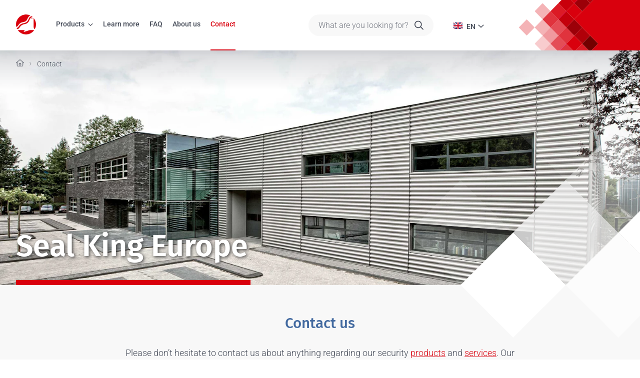

--- FILE ---
content_type: text/css
request_url: https://www.sealkingeurope.com/css/sealking.css?v=1754553457
body_size: 82787
content:
@charset "UTF-8";
/*!
 * Bootstrap  v5.2.3 (https://getbootstrap.com/)
 * Copyright 2011-2022 The Bootstrap Authors
 * Copyright 2011-2022 Twitter, Inc.
 * Licensed under MIT (https://github.com/twbs/bootstrap/blob/main/LICENSE)
 */*,:after,:before{box-sizing:border-box}:root{font-size:var(--bs-root-font-size)}@media (prefers-reduced-motion:no-preference){:root{scroll-behavior:smooth}}body{-webkit-text-size-adjust:100%;-webkit-tap-highlight-color:rgba(0,0,0,0);background-color:var(--bs-body-bg);color:var(--bs-body-color);font-family:var(--bs-body-font-family);font-size:var(--bs-body-font-size);font-weight:var(--bs-body-font-weight);line-height:var(--bs-body-line-height);margin:0;text-align:var(--bs-body-text-align)}hr{border:0;border-top-color:inherit;border-top-style:solid;border-top-width:1px;color:inherit;margin:1rem 0;opacity:.25}.h1,.h2,.h3,.h4,.h5,.h6,h1,h2,h3,h4,h5,h6{color:#436aa0;font-family:Fira Sans,system-ui,-apple-system,Segoe UI,Roboto,Helvetica Neue,Noto Sans,Liberation Sans,Arial,sans-serif,Apple Color Emoji,Segoe UI Emoji,Segoe UI Symbol,Noto Color Emoji;font-style:inherit;font-weight:500;line-height:1.2;margin-bottom:.5rem;margin-top:0}.h1,h1{font-size:calc(1.51786rem + .40179vw)}@media (min-width:1920px){.h1,h1{font-size:2rem}}.h2,h2{font-size:calc(1.33929rem + .13393vw)}@media (min-width:1920px){.h2,h2{font-size:1.5rem}}.h3,h3{font-size:calc(1.27232rem + .03348vw)}@media (min-width:1920px){.h3,h3{font-size:1.3125rem}}p{margin-bottom:1rem;margin-top:0}abbr[title]{cursor:help;-webkit-text-decoration:underline dotted;text-decoration:underline dotted;-webkit-text-decoration-skip-ink:none;text-decoration-skip-ink:none}address{font-style:normal;line-height:inherit;margin-bottom:1rem}ol,ul{padding-left:2rem}dl,ol,ul{margin-bottom:1rem;margin-top:0}ol ol,ol ul,ul ol,ul ul{margin-bottom:0}dt{font-weight:700}dd{margin-bottom:.5rem;margin-left:0}blockquote{margin:0 0 1rem}b,strong{font-weight:bolder}.mark,mark{background-color:var(--bs-highlight-bg);padding:.1875em 0}sub,sup{font-size:.75em;line-height:0;position:relative;vertical-align:baseline}sub{bottom:-.25em}sup{top:-.5em}a{color:var(--bs-link-color);text-decoration:underline}a:hover{color:var(--bs-link-hover-color);text-decoration:none}a:not([href]):not([class]),a:not([href]):not([class]):hover{color:inherit;text-decoration:none}code,kbd,pre,samp{font-family:var(--bs-font-monospace);font-size:1em}pre{display:block;font-size:.875rem;margin-bottom:1rem;margin-top:0;overflow:auto}pre,pre code{color:inherit}pre code{font-size:inherit;word-break:normal}code{word-wrap:break-word;color:var(--bs-code-color);font-size:.875rem}a>code{color:inherit}kbd{background-color:var(--bs-body-color);border-radius:.25rem;color:var(--bs-body-bg);font-size:.875rem;padding:.1875rem .375rem}kbd kbd{font-size:1em;font-weight:inherit;padding:0}figure{margin:0 0 1rem}img,svg{vertical-align:middle}table{border-collapse:collapse;caption-side:bottom}caption{color:#858b98;padding-bottom:.8rem;padding-top:.8rem;text-align:left}th{font-weight:inherit;text-align:inherit;text-align:-webkit-match-parent}tbody,td,tfoot,th,thead,tr{border:0 solid;border-color:inherit}label{display:inline-block}button{border-radius:0}button:focus:not(:focus-visible){outline:0}button,input,optgroup,select,textarea{font-family:inherit;font-size:inherit;line-height:inherit;margin:0}button,select{text-transform:none}[role=button]{cursor:pointer}select{word-wrap:normal}select:disabled{opacity:1}[list]:not([type=date]):not([type=datetime-local]):not([type=month]):not([type=week]):not([type=time])::-webkit-calendar-picker-indicator{display:none!important}[type=button],[type=reset],[type=submit],button{-webkit-appearance:button}[type=button]:not(:disabled),[type=reset]:not(:disabled),[type=submit]:not(:disabled),button:not(:disabled){cursor:pointer}::-moz-focus-inner{border-style:none;padding:0}textarea{resize:vertical}fieldset{border:0;margin:0;min-width:0;padding:0}legend{float:left;font-size:calc(1.33929rem + .13393vw);font-weight:inherit;line-height:inherit;margin-bottom:.5rem;padding:0;width:100%}@media (min-width:1920px){legend{font-size:1.5rem}}legend+*{clear:left}::-webkit-datetime-edit-day-field,::-webkit-datetime-edit-fields-wrapper,::-webkit-datetime-edit-hour-field,::-webkit-datetime-edit-minute,::-webkit-datetime-edit-month-field,::-webkit-datetime-edit-text,::-webkit-datetime-edit-year-field{padding:0}::-webkit-inner-spin-button{height:auto}[type=search]{-webkit-appearance:textfield;outline-offset:-2px}::-webkit-search-decoration{-webkit-appearance:none}::-webkit-color-swatch-wrapper{padding:0}::file-selector-button{-webkit-appearance:button;font:inherit}output{display:inline-block}iframe{border:0}summary{cursor:pointer;display:list-item}progress{vertical-align:baseline}[hidden]{display:none!important}.display-1,.lead{font-weight:300}.display-1{font-family:inherit;font-size:calc(2.58929rem + 2.00893vw);font-style:inherit;line-height:1.2}@media (min-width:1920px){.display-1{font-size:5rem}}.display-2{font-family:inherit;font-size:calc(2.41071rem + 1.74107vw);font-style:inherit;font-weight:300;line-height:1.2}@media (min-width:1920px){.display-2{font-size:4.5rem}}.display-3{font-family:inherit;font-size:calc(2.23214rem + 1.47321vw);font-style:inherit;font-weight:300;line-height:1.2}@media (min-width:1920px){.display-3{font-size:4rem}}.display-4{font-family:inherit;font-size:calc(2.05357rem + 1.20536vw);font-style:inherit;font-weight:300;line-height:1.2}@media (min-width:1920px){.display-4{font-size:3.5rem}}.display-5{font-family:inherit;font-size:calc(1.875rem + .9375vw);font-style:inherit;font-weight:300;line-height:1.2}@media (min-width:1920px){.display-5{font-size:3rem}}.display-6{font-family:inherit;font-size:calc(1.69643rem + .66964vw);font-style:inherit;font-weight:300;line-height:1.2}@media (min-width:1920px){.display-6{font-size:2.5rem}}.list-inline,.list-unstyled{list-style:none;padding-left:0}.list-inline-item{display:inline-block}.list-inline-item:not(:last-child){margin-right:.5rem}.initialism{font-size:.875rem;text-transform:uppercase}.blockquote{font-size:1.25rem;margin-bottom:1rem}.blockquote>:last-child{margin-bottom:0}.blockquote-footer{color:#858b98;font-size:.875rem;margin-bottom:1rem;margin-top:-1rem}.blockquote-footer:before{content:"— "}.img-fluid,.img-thumbnail{height:auto;max-width:100%}.img-thumbnail{background-color:#fff;border:1px solid var(--bs-border-color);border-radius:.313rem;padding:.25rem}.figure{display:inline-block}.figure-img{line-height:1;margin-bottom:.5rem}.figure-caption{color:#858b98;font-size:.875rem}.table{--bs-table-color:var(--bs-body-color);--bs-table-bg:rgba(67,106,160,.01);--bs-table-border-color:var(--bs-border-color);--bs-table-accent-bg:transparent;--bs-table-striped-color:var(--bs-body-color);--bs-table-striped-bg:rgba(67,106,160,.05);--bs-table-active-color:var(--bs-body-color);--bs-table-active-bg:rgba(0,0,0,.1);--bs-table-hover-color:var(--bs-body-color);--bs-table-hover-bg:rgba(0,0,0,.075);border-color:var(--bs-table-border-color);color:var(--bs-table-color);margin-bottom:1rem;vertical-align:top;width:100%}.table>:not(caption)>*>*{background-color:var(--bs-table-bg);border-bottom-width:1px;box-shadow:inset 0 0 0 9999px var(--bs-table-accent-bg);padding:.8rem 1.3rem}.table>tbody{vertical-align:inherit}.table>thead{vertical-align:bottom}.table-group-divider{border-top:2px solid}.caption-top{caption-side:top}.table-sm>:not(caption)>*>*{padding:.25rem}.table-bordered>:not(caption)>*{border-width:1px 0}.table-bordered>:not(caption)>*>*{border-width:0 1px}.table-borderless>:not(caption)>*>*{border-bottom-width:0}.table-borderless>:not(:first-child){border-top-width:0}.table-striped-columns>:not(caption)>tr>:nth-child(2n),.table-striped>tbody>tr:nth-of-type(odd)>*{--bs-table-accent-bg:var(--bs-table-striped-bg);color:var(--bs-table-striped-color)}.table-active{--bs-table-accent-bg:var(--bs-table-active-bg);color:var(--bs-table-active-color)}.table-hover>tbody>tr:hover>*{--bs-table-accent-bg:var(--bs-table-hover-bg);color:var(--bs-table-hover-color)}.table-primary{--bs-table-color:#000;--bs-table-bg:#d9e1ec;--bs-table-border-color:#c4cbd4;--bs-table-striped-bg:#cfd6e0;--bs-table-striped-color:#000;--bs-table-active-bg:#c4cbd4;--bs-table-active-color:#000;--bs-table-hover-bg:#c9d0da;--bs-table-hover-color:#000}.table-primary,.table-secondary{border-color:var(--bs-table-border-color);color:var(--bs-table-color)}.table-secondary{--bs-table-color:#000;--bs-table-bg:#fff;--bs-table-border-color:#e6e6e6;--bs-table-striped-bg:#f2f2f2;--bs-table-striped-color:#000;--bs-table-active-bg:#e6e6e6;--bs-table-active-color:#000;--bs-table-hover-bg:#ececec;--bs-table-hover-color:#000}.table-success{--bs-table-color:#000;--bs-table-bg:#e0f2d3;--bs-table-border-color:#cad9be;--bs-table-striped-bg:#d5e6c9;--bs-table-striped-color:#000;--bs-table-active-bg:#cad9be;--bs-table-active-color:#000;--bs-table-hover-bg:#cfdfc4;--bs-table-hover-color:#000}.table-info,.table-success{border-color:var(--bs-table-border-color);color:var(--bs-table-color)}.table-info{--bs-table-color:#000;--bs-table-bg:#cfe9fc;--bs-table-border-color:#bad1e3;--bs-table-striped-bg:#c5ddf0;--bs-table-striped-color:#000;--bs-table-active-bg:#bad1e3;--bs-table-active-color:#000;--bs-table-hover-bg:#c0d7e9;--bs-table-hover-color:#000}.table-warning{--bs-table-color:#000;--bs-table-bg:#ffe7cc;--bs-table-border-color:#e6d0b8;--bs-table-striped-bg:#f2dcc2;--bs-table-striped-color:#000;--bs-table-active-bg:#e6d0b8;--bs-table-active-color:#000;--bs-table-hover-bg:#ecd6bd;--bs-table-hover-color:#000}.table-danger,.table-warning{border-color:var(--bs-table-border-color);color:var(--bs-table-color)}.table-danger{--bs-table-color:#000;--bs-table-bg:#f7cccf;--bs-table-border-color:#dfb8ba;--bs-table-striped-bg:#ebc2c4;--bs-table-striped-color:#000;--bs-table-active-bg:#dfb8ba;--bs-table-active-color:#000;--bs-table-hover-bg:#e5bdbf;--bs-table-hover-color:#000}.table-light{--bs-table-color:#000;--bs-table-bg:#f8f8f8;--bs-table-border-color:#dfdfdf;--bs-table-striped-bg:#ececec;--bs-table-striped-color:#000;--bs-table-active-bg:#dfdfdf;--bs-table-active-color:#000;--bs-table-hover-bg:#e5e5e5;--bs-table-hover-color:#000}.table-dark,.table-light{border-color:var(--bs-table-border-color);color:var(--bs-table-color)}.table-dark{--bs-table-color:#fff;--bs-table-bg:#000;--bs-table-border-color:#1a1a1a;--bs-table-striped-bg:#0d0d0d;--bs-table-striped-color:#fff;--bs-table-active-bg:#1a1a1a;--bs-table-active-color:#fff;--bs-table-hover-bg:#131313;--bs-table-hover-color:#fff}.table-responsive{-webkit-overflow-scrolling:touch;overflow-x:auto}@media (max-width:390.98px){.table-responsive-sm{-webkit-overflow-scrolling:touch;overflow-x:auto}}@media (max-width:767.98px){.table-responsive-md{-webkit-overflow-scrolling:touch;overflow-x:auto}}@media (max-width:1023.98px){.table-responsive-lg{-webkit-overflow-scrolling:touch;overflow-x:auto}}@media (max-width:1659.98px){.table-responsive-xl{-webkit-overflow-scrolling:touch;overflow-x:auto}}@media (max-width:1919.98px){.table-responsive-xxl{-webkit-overflow-scrolling:touch;overflow-x:auto}}@media (max-width:1920.98px){.table-responsive-4k{-webkit-overflow-scrolling:touch;overflow-x:auto}}.form-label{font-size:.875rem;margin-bottom:.375rem}.col-form-label,.form-label{color:inherit;font-style:inherit;font-weight:400}.col-form-label{font-size:inherit;line-height:1.75;margin-bottom:0;padding-bottom:calc(.375rem + 1px);padding-top:calc(.375rem + 1px)}.col-form-label-lg{font-size:calc(1.33929rem + .13393vw);padding-bottom:calc(1rem + 1px);padding-top:calc(1rem + 1px)}@media (min-width:1920px){.col-form-label-lg{font-size:1.5rem}}.col-form-label-sm{font-size:.875rem;padding-bottom:calc(.25rem + 1px);padding-top:calc(.25rem + 1px)}.form-text{color:#858b98;font-size:.875rem;font-style:inherit;font-weight:inherit;margin-top:1.85rem}.form-control{-webkit-appearance:none;-moz-appearance:none;appearance:none;background-clip:padding-box;background-color:#fff;border:1px solid #dae1e3;border-radius:.313rem;color:#444a57;display:block;font-family:inherit;font-size:1rem;font-weight:300;line-height:1.75;padding:.375rem .75rem;transition:border-color .3s ease-in-out,box-shadow .3s ease-in-out;width:100%}@media (prefers-reduced-motion:reduce){.form-control{transition:none}}.form-control[type=file]{overflow:hidden}.form-control[type=file]:not(:disabled):not([readonly]){cursor:pointer}.form-control:focus{background-color:#fff;border-color:#636d81;box-shadow:none;color:#444a57;outline:0}.form-control::-webkit-date-and-time-value{height:1.75em}.form-control::-moz-placeholder{color:#444a57;opacity:1}.form-control::placeholder{color:#444a57;opacity:1}.form-control:disabled{background-color:#f4f8ff;border-color:inherit;color:inherit;opacity:1}.form-control::file-selector-button{background-color:#f4f8ff;border:0 solid;border-color:inherit;border-inline-end-width:1px;border-radius:0;color:#444a57;margin:-.375rem -.75rem;margin-inline-end:.75rem;padding:.375rem .75rem;pointer-events:none;transition:background-color .25s cubic-bezier(.4,0,.2,1) 0s,border .25s cubic-bezier(.4,0,.2,1) 0s}@media (prefers-reduced-motion:reduce){.form-control::file-selector-button{transition:none}}.form-control:hover:not(:disabled):not([readonly])::file-selector-button{background-color:#e8ecf2}.form-control-plaintext{background-color:transparent;border:solid transparent;border-width:1px 0;color:#444a57;display:block;line-height:1.75;margin-bottom:0;padding:.375rem 0;width:100%}.form-control-plaintext:focus{outline:0}.form-control-plaintext.form-control-lg,.form-control-plaintext.form-control-sm{padding-left:0;padding-right:0}.form-control-sm{border-radius:.25rem;font-size:.875rem;min-height:calc(1.75em + .5rem + 2px);padding:.25rem .5rem}.form-control-sm::file-selector-button{margin:-.25rem -.5rem;margin-inline-end:.5rem;padding:.25rem .5rem}.form-control-lg{border-radius:.5rem;font-size:calc(1.33929rem + .13393vw);min-height:calc(1.75em + 2rem + 2px);padding:1rem 3.5rem}@media (min-width:1920px){.form-control-lg{font-size:1.5rem}}.form-control-lg::file-selector-button{margin:-1rem -3.5rem;margin-inline-end:3.5rem;padding:1rem 3.5rem}textarea.form-control{min-height:calc(1.75em + .75rem + 2px)}textarea.form-control-sm{min-height:calc(1.75em + .5rem + 2px)}textarea.form-control-lg{min-height:calc(1.75em + 2rem + 2px)}.form-control-color{height:calc(1.75em + .75rem + 2px);padding:.375rem;width:3rem}.form-control-color:not(:disabled):not([readonly]){cursor:pointer}.form-control-color::-moz-color-swatch{border:0!important;border-radius:.313rem}.form-control-color::-webkit-color-swatch{border-radius:.313rem}.form-control-color.form-control-sm{height:calc(1.75em + .5rem + 2px)}.form-control-color.form-control-lg{height:calc(1.75em + 2rem + 2px)}.form-select{-moz-padding-start:calc(.75rem - 3px);-webkit-appearance:none;-moz-appearance:none;appearance:none;background-color:#fff;background-image:url("data:image/svg+xml;charset=utf-8,%3Csvg xmlns='http://www.w3.org/2000/svg' viewBox='0 0 16 16'%3E%3Cpath fill='none' stroke='%23444a57' stroke-linecap='round' stroke-linejoin='round' stroke-width='2' d='m2 5 6 6 6-6'/%3E%3C/svg%3E");background-position:right .75rem center;background-repeat:no-repeat;background-size:16px 12px;border:1px solid #dae1e3;border-radius:.313rem;color:#444a57;display:block;font-family:inherit;font-size:1rem;font-weight:300;line-height:1.75;padding:.375rem 2.25rem .375rem .75rem;transition:border-color .3s ease-in-out,box-shadow .3s ease-in-out;width:100%}@media (prefers-reduced-motion:reduce){.form-select{transition:none}}.form-select:focus{border-color:#636d81;box-shadow:0 0 0 1px rgba(67,106,160,.05);outline:0}.form-select[multiple],.form-select[size]:not([size="1"]){background-image:none;padding-right:.75rem}.form-select:disabled{background-color:#f4f8ff;border-color:inherit;color:inherit}.form-select:-moz-focusring{color:transparent;text-shadow:0 0 0 #444a57}.form-select-sm{border-radius:.25rem;font-size:.875rem;padding-bottom:.25rem;padding-left:.5rem;padding-top:.25rem}.form-select-lg{border-radius:.5rem;font-size:calc(1.33929rem + .13393vw);padding-bottom:1rem;padding-left:3.5rem;padding-top:1rem}@media (min-width:1920px){.form-select-lg{font-size:1.5rem}}.form-check{display:block;margin-bottom:.125rem;min-height:1.75rem;padding-left:1.5em}.form-check .form-check-input{float:left;margin-left:-1.5em}.form-check-reverse{padding-left:0;padding-right:1.5em;text-align:right}.form-check-reverse .form-check-input{float:right;margin-left:0;margin-right:-1.5em}.form-check-input{-webkit-appearance:none;-moz-appearance:none;appearance:none;background-color:#fff;background-position:50%;background-repeat:no-repeat;background-size:contain;border:1px solid rgba(0,0,0,.25);height:1em;margin-top:.375em;-webkit-print-color-adjust:exact;print-color-adjust:exact;transition:inherit;vertical-align:top;width:1em}@media (prefers-reduced-motion:reduce){.form-check-input{transition:none}}.form-check-input[type=checkbox]{border-radius:.25em}.form-check-input[type=radio]{border-radius:50%}.form-check-input:active{filter:brightness(90%)}.form-check-input:focus{border-color:#636d81;box-shadow:0 0 0 1px rgba(67,106,160,.05);outline:0}.form-check-input:checked{background-color:#436aa0;border-color:#436aa0}.form-check-input:checked[type=checkbox]{background-image:url("data:image/svg+xml;charset=utf-8,%3Csvg xmlns='http://www.w3.org/2000/svg' viewBox='0 0 20 20'%3E%3Cpath fill='none' stroke='%23fff' stroke-linecap='round' stroke-linejoin='round' stroke-width='3' d='m6 10 3 3 6-6'/%3E%3C/svg%3E")}.form-check-input:checked[type=radio]{background-image:url("data:image/svg+xml;charset=utf-8,%3Csvg xmlns='http://www.w3.org/2000/svg' viewBox='-4 -4 8 8'%3E%3Ccircle r='2' fill='%23fff'/%3E%3C/svg%3E")}.form-check-input[type=checkbox]:indeterminate{background-color:#436aa0;background-image:url("data:image/svg+xml;charset=utf-8,%3Csvg xmlns='http://www.w3.org/2000/svg' viewBox='0 0 20 20'%3E%3Cpath fill='none' stroke='%23fff' stroke-linecap='round' stroke-linejoin='round' stroke-width='3' d='M6 10h8'/%3E%3C/svg%3E");border-color:#436aa0}.form-check-input:disabled{filter:none;opacity:.5;pointer-events:none}.form-check-input:disabled~.form-check-label,.form-check-input[disabled]~.form-check-label{cursor:default;opacity:.5}.form-check-label{color:inherit;cursor:inherit}.form-switch{padding-left:2.5em}.form-switch .form-check-input{background-image:url("data:image/svg+xml;charset=utf-8,%3Csvg xmlns='http://www.w3.org/2000/svg' viewBox='-4 -4 8 8'%3E%3Ccircle r='3' fill='rgba(0, 0, 0, 0.25)'/%3E%3C/svg%3E");background-position:0;border-radius:2em;margin-left:-2.5em;transition:background-position .15s ease-in-out;width:2em}@media (prefers-reduced-motion:reduce){.form-switch .form-check-input{transition:none}}.form-switch .form-check-input:focus{background-image:url("data:image/svg+xml;charset=utf-8,%3Csvg xmlns='http://www.w3.org/2000/svg' viewBox='-4 -4 8 8'%3E%3Ccircle r='3' fill='%23636d81'/%3E%3C/svg%3E")}.form-switch .form-check-input:checked{background-image:url("data:image/svg+xml;charset=utf-8,%3Csvg xmlns='http://www.w3.org/2000/svg' viewBox='-4 -4 8 8'%3E%3Ccircle r='3' fill='%23fff'/%3E%3C/svg%3E");background-position:100%}.form-switch.form-check-reverse{padding-left:0;padding-right:2.5em}.form-switch.form-check-reverse .form-check-input{margin-left:0;margin-right:-2.5em}.form-check-inline{display:inline-block;margin-right:1rem}.btn-check{clip:rect(0,0,0,0);pointer-events:none;position:absolute}.btn-check:disabled+.btn,.btn-check[disabled]+.btn{filter:none;opacity:.65;pointer-events:none}.form-range{-webkit-appearance:none;-moz-appearance:none;appearance:none;background-color:transparent;height:calc(1rem + 2px);padding:0;width:100%}.form-range:focus{outline:0}.form-range:focus::-webkit-slider-thumb{box-shadow:0 0 0 1px #fff,none}.form-range:focus::-moz-range-thumb{box-shadow:0 0 0 1px #fff,none}.form-range::-moz-focus-outer{border:0}.form-range::-webkit-slider-thumb{-webkit-appearance:none;appearance:none;background-color:#436aa0;border:0;border-radius:1rem;height:1rem;margin-top:-.25rem;-webkit-transition:background-color .15s ease-in-out,border-color .15s ease-in-out,box-shadow .15s ease-in-out;transition:background-color .15s ease-in-out,border-color .15s ease-in-out,box-shadow .15s ease-in-out;width:1rem}@media (prefers-reduced-motion:reduce){.form-range::-webkit-slider-thumb{-webkit-transition:none;transition:none}}.form-range::-webkit-slider-thumb:active{background-color:#c7d2e3}.form-range::-webkit-slider-runnable-track{background-color:#dae1e3;border-color:transparent;border-radius:1rem;color:transparent;cursor:pointer;height:.5rem;width:100%}.form-range::-moz-range-thumb{-moz-appearance:none;appearance:none;background-color:#436aa0;border:0;border-radius:1rem;height:1rem;-moz-transition:background-color .15s ease-in-out,border-color .15s ease-in-out,box-shadow .15s ease-in-out;transition:background-color .15s ease-in-out,border-color .15s ease-in-out,box-shadow .15s ease-in-out;width:1rem}@media (prefers-reduced-motion:reduce){.form-range::-moz-range-thumb{-moz-transition:none;transition:none}}.form-range::-moz-range-thumb:active{background-color:#c7d2e3}.form-range::-moz-range-track{background-color:#dae1e3;border-color:transparent;border-radius:1rem;color:transparent;cursor:pointer;height:.5rem;width:100%}.form-range:disabled{pointer-events:none}.form-range:disabled::-webkit-slider-thumb{background-color:#c0c8d0}.form-range:disabled::-moz-range-thumb{background-color:#c0c8d0}.form-floating{position:relative}.form-floating>.form-control,.form-floating>.form-control-plaintext,.form-floating>.form-select{height:calc(3.5rem + 2px);line-height:1.25}.form-floating>label{border:1px solid transparent;height:100%;left:0;overflow:hidden;padding:1rem .75rem;pointer-events:none;position:absolute;text-align:start;text-overflow:ellipsis;top:0;transform-origin:0 0;transition:opacity .1s ease-in-out,transform .1s ease-in-out;white-space:nowrap;width:100%}@media (prefers-reduced-motion:reduce){.form-floating>label{transition:none}}.form-floating>.form-control,.form-floating>.form-control-plaintext{padding:1rem .75rem}.form-floating>.form-control-plaintext::-moz-placeholder,.form-floating>.form-control::-moz-placeholder{color:transparent}.form-floating>.form-control-plaintext::placeholder,.form-floating>.form-control::placeholder{color:transparent}.form-floating>.form-control-plaintext:not(:-moz-placeholder-shown),.form-floating>.form-control:not(:-moz-placeholder-shown){padding-bottom:.625rem;padding-top:1.625rem}.form-floating>.form-control-plaintext:focus,.form-floating>.form-control-plaintext:not(:placeholder-shown),.form-floating>.form-control:focus,.form-floating>.form-control:not(:placeholder-shown){padding-bottom:.625rem;padding-top:1.625rem}.form-floating>.form-control-plaintext:-webkit-autofill,.form-floating>.form-control:-webkit-autofill{padding-bottom:.625rem;padding-top:1.625rem}.form-floating>.form-select{padding-bottom:.625rem;padding-top:1.625rem}.form-floating>.form-control:not(:-moz-placeholder-shown)~label{opacity:.65;transform:scale(.85) translateY(-.5rem) translateX(.15rem)}.form-floating>.form-control-plaintext~label,.form-floating>.form-control:focus~label,.form-floating>.form-control:not(:placeholder-shown)~label,.form-floating>.form-select~label{opacity:.65;transform:scale(.85) translateY(-.5rem) translateX(.15rem)}.form-floating>.form-control:-webkit-autofill~label{opacity:.65;transform:scale(.85) translateY(-.5rem) translateX(.15rem)}.form-floating>.form-control-plaintext~label{border-width:1px 0}.input-group{align-items:stretch;display:flex;flex-wrap:wrap;position:relative;width:100%}.input-group>.form-control,.input-group>.form-floating,.input-group>.form-select{flex:1 1 auto;min-width:0;position:relative;width:1%}.input-group>.form-control:focus,.input-group>.form-floating:focus-within,.input-group>.form-select:focus{z-index:5}.input-group .btn{position:relative;z-index:2}.input-group .btn:focus{z-index:5}.input-group-text{align-items:center;background-color:#f4f8ff;border:1px solid #dae1e3;border-radius:.313rem;color:#444a57;display:flex;font-size:1rem;font-weight:300;line-height:1.75;padding:.375rem .75rem;text-align:center;white-space:nowrap}.input-group-lg>.btn,.input-group-lg>.form-control,.input-group-lg>.form-select,.input-group-lg>.input-group-text{border-radius:.5rem;font-size:calc(1.33929rem + .13393vw);padding:1rem 3.5rem}@media (min-width:1920px){.input-group-lg>.btn,.input-group-lg>.form-control,.input-group-lg>.form-select,.input-group-lg>.input-group-text{font-size:1.5rem}}.input-group-sm>.btn,.input-group-sm>.form-control,.input-group-sm>.form-select,.input-group-sm>.input-group-text{border-radius:.25rem;font-size:.875rem;padding:.25rem .5rem}.input-group-lg>.form-select,.input-group-sm>.form-select{padding-right:3rem}.input-group.has-validation>.dropdown-toggle:nth-last-child(n+4),.input-group.has-validation>.form-floating:nth-last-child(n+3)>.form-control,.input-group.has-validation>.form-floating:nth-last-child(n+3)>.form-select,.input-group.has-validation>:nth-last-child(n+3):not(.dropdown-toggle):not(.dropdown-menu):not(.form-floating),.input-group:not(.has-validation)>.dropdown-toggle:nth-last-child(n+3),.input-group:not(.has-validation)>.form-floating:not(:last-child)>.form-control,.input-group:not(.has-validation)>.form-floating:not(:last-child)>.form-select,.input-group:not(.has-validation)>:not(:last-child):not(.dropdown-toggle):not(.dropdown-menu):not(.form-floating){border-bottom-right-radius:0;border-top-right-radius:0}.input-group>:not(:first-child):not(.dropdown-menu):not(.valid-tooltip):not(.valid-feedback):not(.invalid-tooltip):not(.invalid-feedback){border-bottom-left-radius:0;border-top-left-radius:0;margin-left:-1px}.input-group>.form-floating:not(:first-child)>.form-control,.input-group>.form-floating:not(:first-child)>.form-select{border-bottom-left-radius:0;border-top-left-radius:0}.valid-feedback{color:#65bc25;display:none;font-size:.875rem;font-style:inherit;margin-top:1.85rem;width:100%}.valid-tooltip{background-color:#65bc25;border-radius:.313rem;color:#000;display:none;font-size:.75rem;line-height:inherit;margin-top:.1rem;max-width:100%;padding:0 .313rem;position:absolute;top:100%;z-index:5}.is-valid~.valid-feedback,.is-valid~.valid-tooltip,.was-validated :valid~.valid-feedback,.was-validated :valid~.valid-tooltip{display:block}.form-control.is-valid,.was-validated .form-control:valid{background-image:url("data:image/svg+xml;charset=utf-8,%3Csvg xmlns='http://www.w3.org/2000/svg' viewBox='0 0 8 8'%3E%3Cpath fill='%2365bc25' d='M2.3 6.73.6 4.53c-.4-1.04.46-1.4 1.1-.8l1.1 1.4 3.4-3.8c.6-.63 1.6-.27 1.2.7l-4 4.6c-.43.5-.8.4-1.1.1z'/%3E%3C/svg%3E");background-position:right calc(.4375em + .1875rem) center;background-repeat:no-repeat;background-size:calc(.875em + .375rem) calc(.875em + .375rem);border-color:#65bc25;padding-right:calc(1.75em + .75rem)}.form-control.is-valid:focus,.was-validated .form-control:valid:focus{border-color:#65bc25;box-shadow:0 0 0 1px rgba(101,188,37,.25)}.was-validated textarea.form-control:valid,textarea.form-control.is-valid{background-position:top calc(.4375em + .1875rem) right calc(.4375em + .1875rem);padding-right:calc(1.75em + .75rem)}.form-select.is-valid,.was-validated .form-select:valid{border-color:#65bc25}.form-select.is-valid:not([multiple]):not([size]),.form-select.is-valid:not([multiple])[size="1"],.was-validated .form-select:valid:not([multiple]):not([size]),.was-validated .form-select:valid:not([multiple])[size="1"]{background-image:url("data:image/svg+xml;charset=utf-8,%3Csvg xmlns='http://www.w3.org/2000/svg' viewBox='0 0 16 16'%3E%3Cpath fill='none' stroke='%23444a57' stroke-linecap='round' stroke-linejoin='round' stroke-width='2' d='m2 5 6 6 6-6'/%3E%3C/svg%3E"),url("data:image/svg+xml;charset=utf-8,%3Csvg xmlns='http://www.w3.org/2000/svg' viewBox='0 0 8 8'%3E%3Cpath fill='%2365bc25' d='M2.3 6.73.6 4.53c-.4-1.04.46-1.4 1.1-.8l1.1 1.4 3.4-3.8c.6-.63 1.6-.27 1.2.7l-4 4.6c-.43.5-.8.4-1.1.1z'/%3E%3C/svg%3E");background-position:right .75rem center,center right 2.25rem;background-size:16px 12px,calc(.875em + .375rem) calc(.875em + .375rem);padding-right:4.125rem}.form-select.is-valid:focus,.was-validated .form-select:valid:focus{border-color:#65bc25;box-shadow:0 0 0 1px rgba(101,188,37,.25)}.form-control-color.is-valid,.was-validated .form-control-color:valid{width:calc(3.75rem + 1.75em)}.form-check-input.is-valid,.was-validated .form-check-input:valid{border-color:#65bc25}.form-check-input.is-valid:checked,.was-validated .form-check-input:valid:checked{background-color:#65bc25}.form-check-input.is-valid:focus,.was-validated .form-check-input:valid:focus{box-shadow:0 0 0 1px rgba(101,188,37,.25)}.form-check-input.is-valid~.form-check-label,.was-validated .form-check-input:valid~.form-check-label{color:#65bc25}.form-check-inline .form-check-input~.valid-feedback{margin-left:.5em}.input-group>.form-control:not(:focus).is-valid,.input-group>.form-floating:not(:focus-within).is-valid,.input-group>.form-select:not(:focus).is-valid,.was-validated .input-group>.form-control:not(:focus):valid,.was-validated .input-group>.form-floating:not(:focus-within):valid,.was-validated .input-group>.form-select:not(:focus):valid{z-index:3}.invalid-feedback{color:#d9000d;display:none;font-size:.875rem;font-style:inherit;margin-top:1.85rem;width:100%}.invalid-tooltip{background-color:#d9000d;border-radius:.313rem;color:#fff;display:none;font-size:.75rem;line-height:inherit;margin-top:.1rem;max-width:100%;padding:0 .313rem;position:absolute;top:100%;z-index:5}.is-invalid~.invalid-feedback,.is-invalid~.invalid-tooltip,.was-validated :invalid~.invalid-feedback,.was-validated :invalid~.invalid-tooltip{display:block}.form-control.is-invalid,.was-validated .form-control:invalid{background-image:url("data:image/svg+xml;charset=utf-8,%3Csvg xmlns='http://www.w3.org/2000/svg' width='12' height='12' fill='none' stroke='%23d9000d'%3E%3Ccircle cx='6' cy='6' r='4.5'/%3E%3Cpath stroke-linejoin='round' d='M5.8 3.6h.4L6 6.5z'/%3E%3Ccircle cx='6' cy='8.2' r='.6' fill='%23d9000d' stroke='none'/%3E%3C/svg%3E");background-position:right calc(.4375em + .1875rem) center;background-repeat:no-repeat;background-size:calc(.875em + .375rem) calc(.875em + .375rem);border-color:#d9000d;padding-right:calc(1.75em + .75rem)}.form-control.is-invalid:focus,.was-validated .form-control:invalid:focus{border-color:#d9000d;box-shadow:0 0 0 1px rgba(217,0,13,.25)}.was-validated textarea.form-control:invalid,textarea.form-control.is-invalid{background-position:top calc(.4375em + .1875rem) right calc(.4375em + .1875rem);padding-right:calc(1.75em + .75rem)}.form-select.is-invalid,.was-validated .form-select:invalid{border-color:#d9000d}.form-select.is-invalid:not([multiple]):not([size]),.form-select.is-invalid:not([multiple])[size="1"],.was-validated .form-select:invalid:not([multiple]):not([size]),.was-validated .form-select:invalid:not([multiple])[size="1"]{background-image:url("data:image/svg+xml;charset=utf-8,%3Csvg xmlns='http://www.w3.org/2000/svg' viewBox='0 0 16 16'%3E%3Cpath fill='none' stroke='%23444a57' stroke-linecap='round' stroke-linejoin='round' stroke-width='2' d='m2 5 6 6 6-6'/%3E%3C/svg%3E"),url("data:image/svg+xml;charset=utf-8,%3Csvg xmlns='http://www.w3.org/2000/svg' width='12' height='12' fill='none' stroke='%23d9000d'%3E%3Ccircle cx='6' cy='6' r='4.5'/%3E%3Cpath stroke-linejoin='round' d='M5.8 3.6h.4L6 6.5z'/%3E%3Ccircle cx='6' cy='8.2' r='.6' fill='%23d9000d' stroke='none'/%3E%3C/svg%3E");background-position:right .75rem center,center right 2.25rem;background-size:16px 12px,calc(.875em + .375rem) calc(.875em + .375rem);padding-right:4.125rem}.form-select.is-invalid:focus,.was-validated .form-select:invalid:focus{border-color:#d9000d;box-shadow:0 0 0 1px rgba(217,0,13,.25)}.form-control-color.is-invalid,.was-validated .form-control-color:invalid{width:calc(3.75rem + 1.75em)}.form-check-input.is-invalid,.was-validated .form-check-input:invalid{border-color:#d9000d}.form-check-input.is-invalid:checked,.was-validated .form-check-input:invalid:checked{background-color:#d9000d}.form-check-input.is-invalid:focus,.was-validated .form-check-input:invalid:focus{box-shadow:0 0 0 1px rgba(217,0,13,.25)}.form-check-input.is-invalid~.form-check-label,.was-validated .form-check-input:invalid~.form-check-label{color:#d9000d}.form-check-inline .form-check-input~.invalid-feedback{margin-left:.5em}.input-group>.form-control:not(:focus).is-invalid,.input-group>.form-floating:not(:focus-within).is-invalid,.input-group>.form-select:not(:focus).is-invalid,.was-validated .input-group>.form-control:not(:focus):invalid,.was-validated .input-group>.form-floating:not(:focus-within):invalid,.was-validated .input-group>.form-select:not(:focus):invalid{z-index:4}.btn{--bs-btn-padding-x:2rem;--bs-btn-padding-y:0.7rem;--bs-btn-font-family:var(--bs-font-sans-serif);--bs-btn-font-size:1rem;--bs-btn-font-weight:500;--bs-btn-line-height:1;--bs-btn-color:#444a57;--bs-btn-bg:transparent;--bs-btn-border-width:0.125rem;--bs-btn-border-color:transparent;--bs-btn-border-radius:0.313rem;--bs-btn-hover-border-color:transparent;--bs-btn-box-shadow:inset 0 1px 0 hsla(0,0%,100%,.15),0 1px 1px rgba(0,0,0,.075);--bs-btn-disabled-opacity:0.65;--bs-btn-focus-box-shadow:0 0 0 0.25rem rgba(var(--bs-btn-focus-shadow-rgb),.5);background-color:var(--bs-btn-bg);border:var(--bs-btn-border-width) solid var(--bs-btn-border-color);border-radius:var(--bs-btn-border-radius);color:var(--bs-btn-color);cursor:pointer;display:inline-block;font-family:var(--bs-btn-font-family);font-size:var(--bs-btn-font-size);font-weight:var(--bs-btn-font-weight);line-height:var(--bs-btn-line-height);padding:var(--bs-btn-padding-y) var(--bs-btn-padding-x);text-align:center;text-decoration:none;transition:background-color .25s cubic-bezier(.4,0,.2,1) 0s,border .25s cubic-bezier(.4,0,.2,1) 0s;-webkit-user-select:none;-moz-user-select:none;user-select:none;vertical-align:middle;white-space:inherit}@media (prefers-reduced-motion:reduce){.btn{transition:none}}.btn:hover{background-color:var(--bs-btn-hover-bg);border-color:var(--bs-btn-hover-border-color);color:var(--bs-btn-hover-color)}.btn-check+.btn:hover{background-color:var(--bs-btn-bg);border-color:var(--bs-btn-border-color);color:var(--bs-btn-color)}.btn:focus-visible{background-color:var(--bs-btn-hover-bg);border-color:var(--bs-btn-hover-border-color);box-shadow:var(--bs-btn-focus-box-shadow);color:var(--bs-btn-hover-color);outline:0}.btn-check:focus-visible+.btn{border-color:var(--bs-btn-hover-border-color);box-shadow:var(--bs-btn-focus-box-shadow);outline:0}.btn-check:checked+.btn,.btn.active,.btn.show,.btn:first-child:active,:not(.btn-check)+.btn:active{background-color:var(--bs-btn-active-bg);border-color:var(--bs-btn-active-border-color);color:var(--bs-btn-active-color)}.btn-check:checked+.btn:focus-visible,.btn.active:focus-visible,.btn.show:focus-visible,.btn:first-child:active:focus-visible,:not(.btn-check)+.btn:active:focus-visible{box-shadow:var(--bs-btn-focus-box-shadow)}.btn.disabled,.btn:disabled,fieldset:disabled .btn{background-color:var(--bs-btn-disabled-bg);border-color:var(--bs-btn-disabled-border-color);color:var(--bs-btn-disabled-color);opacity:var(--bs-btn-disabled-opacity);pointer-events:none}.btn-primary{--bs-btn-color:#fff;--bs-btn-bg:#436aa0;--bs-btn-border-color:#436aa0;--bs-btn-hover-color:#fff;--bs-btn-hover-bg:#395a88;--bs-btn-hover-border-color:#365580;--bs-btn-focus-shadow-rgb:95,128,174;--bs-btn-active-color:#fff;--bs-btn-active-bg:#365580;--bs-btn-active-border-color:#325078;--bs-btn-active-shadow:inset 0 3px 5px rgba(0,0,0,.125);--bs-btn-disabled-color:#fff;--bs-btn-disabled-bg:#436aa0;--bs-btn-disabled-border-color:#436aa0}.btn-secondary{--bs-btn-color:#000;--bs-btn-bg:#fff;--bs-btn-border-color:#fff;--bs-btn-hover-color:#000;--bs-btn-hover-bg:#fff;--bs-btn-hover-border-color:#fff;--bs-btn-focus-shadow-rgb:217,217,217;--bs-btn-active-color:#000;--bs-btn-active-bg:#fff;--bs-btn-active-border-color:#fff;--bs-btn-active-shadow:inset 0 3px 5px rgba(0,0,0,.125);--bs-btn-disabled-color:#000;--bs-btn-disabled-bg:#fff;--bs-btn-disabled-border-color:#fff}.btn-success{--bs-btn-color:#000;--bs-btn-bg:#65bc25;--bs-btn-border-color:#65bc25;--bs-btn-hover-color:#000;--bs-btn-hover-bg:#7cc646;--bs-btn-hover-border-color:#74c33b;--bs-btn-focus-shadow-rgb:86,160,31;--bs-btn-active-color:#000;--bs-btn-active-bg:#84c951;--bs-btn-active-border-color:#74c33b;--bs-btn-active-shadow:inset 0 3px 5px rgba(0,0,0,.125);--bs-btn-disabled-color:#000;--bs-btn-disabled-bg:#65bc25;--bs-btn-disabled-border-color:#65bc25}.btn-info{--bs-btn-color:#000;--bs-btn-bg:#108ff2;--bs-btn-border-color:#108ff2;--bs-btn-hover-color:#000;--bs-btn-hover-bg:#34a0f4;--bs-btn-hover-border-color:#289af3;--bs-btn-focus-shadow-rgb:14,122,206;--bs-btn-active-color:#000;--bs-btn-active-bg:#40a5f5;--bs-btn-active-border-color:#289af3;--bs-btn-active-shadow:inset 0 3px 5px rgba(0,0,0,.125);--bs-btn-disabled-color:#000;--bs-btn-disabled-bg:#108ff2;--bs-btn-disabled-border-color:#108ff2}.btn-warning{--bs-btn-color:#000;--bs-btn-bg:#ff8900;--bs-btn-border-color:#ff8900;--bs-btn-hover-color:#000;--bs-btn-hover-bg:#ff9b26;--bs-btn-hover-border-color:#ff951a;--bs-btn-focus-shadow-rgb:217,116,0;--bs-btn-active-color:#000;--bs-btn-active-bg:#ffa133;--bs-btn-active-border-color:#ff951a;--bs-btn-active-shadow:inset 0 3px 5px rgba(0,0,0,.125);--bs-btn-disabled-color:#000;--bs-btn-disabled-bg:#ff8900;--bs-btn-disabled-border-color:#ff8900}.btn-danger{--bs-btn-color:#fff;--bs-btn-bg:#d9000d;--bs-btn-border-color:#d9000d;--bs-btn-hover-color:#fff;--bs-btn-hover-bg:#b8000b;--bs-btn-hover-border-color:#ae000a;--bs-btn-focus-shadow-rgb:223,38,49;--bs-btn-active-color:#fff;--bs-btn-active-bg:#ae000a;--bs-btn-active-border-color:#a3000a;--bs-btn-active-shadow:inset 0 3px 5px rgba(0,0,0,.125);--bs-btn-disabled-color:#fff;--bs-btn-disabled-bg:#d9000d;--bs-btn-disabled-border-color:#d9000d}.btn-light{--bs-btn-color:#000;--bs-btn-bg:#f8f8f8;--bs-btn-border-color:#f8f8f8;--bs-btn-hover-color:#000;--bs-btn-hover-bg:#d3d3d3;--bs-btn-hover-border-color:#c6c6c6;--bs-btn-focus-shadow-rgb:211,211,211;--bs-btn-active-color:#000;--bs-btn-active-bg:#c6c6c6;--bs-btn-active-border-color:#bababa;--bs-btn-active-shadow:inset 0 3px 5px rgba(0,0,0,.125);--bs-btn-disabled-color:#000;--bs-btn-disabled-bg:#f8f8f8;--bs-btn-disabled-border-color:#f8f8f8}.btn-altern{--bs-btn-color:#000;--bs-btn-bg:#a2723a;--bs-btn-border-color:#a2723a;--bs-btn-hover-color:#000;--bs-btn-hover-bg:#b08758;--bs-btn-hover-border-color:#ab804e;--bs-btn-focus-shadow-rgb:138,97,49;--bs-btn-active-color:#000;--bs-btn-active-bg:#b58e61;--bs-btn-active-border-color:#ab804e;--bs-btn-active-shadow:inset 0 3px 5px rgba(0,0,0,.125);--bs-btn-disabled-color:#000;--bs-btn-disabled-bg:#a2723a;--bs-btn-disabled-border-color:#a2723a}.btn-dark{--bs-btn-color:#fff;--bs-btn-bg:#000;--bs-btn-border-color:#000;--bs-btn-hover-color:#fff;--bs-btn-hover-bg:#262626;--bs-btn-hover-border-color:#1a1a1a;--bs-btn-focus-shadow-rgb:38,38,38;--bs-btn-active-color:#fff;--bs-btn-active-bg:#333;--bs-btn-active-border-color:#1a1a1a;--bs-btn-active-shadow:inset 0 3px 5px rgba(0,0,0,.125);--bs-btn-disabled-color:#fff;--bs-btn-disabled-bg:#000;--bs-btn-disabled-border-color:#000}.btn-medium-gray{--bs-btn-color:#000;--bs-btn-bg:#c0c8d0;--bs-btn-border-color:#c0c8d0;--bs-btn-hover-color:#000;--bs-btn-hover-bg:#c9d0d7;--bs-btn-hover-border-color:#c6ced5;--bs-btn-focus-shadow-rgb:163,170,177;--bs-btn-active-color:#000;--bs-btn-active-bg:#cdd3d9;--bs-btn-active-border-color:#c6ced5;--bs-btn-active-shadow:inset 0 3px 5px rgba(0,0,0,.125);--bs-btn-disabled-color:#000;--bs-btn-disabled-bg:#c0c8d0;--bs-btn-disabled-border-color:#c0c8d0}.btn-medium{--bs-btn-color:#fff;--bs-btn-bg:#636d81;--bs-btn-border-color:#636d81;--bs-btn-hover-color:#fff;--bs-btn-hover-bg:#545d6e;--bs-btn-hover-border-color:#4f5767;--bs-btn-focus-shadow-rgb:122,131,148;--bs-btn-active-color:#fff;--bs-btn-active-bg:#4f5767;--bs-btn-active-border-color:#4a5261;--bs-btn-active-shadow:inset 0 3px 5px rgba(0,0,0,.125);--bs-btn-disabled-color:#fff;--bs-btn-disabled-bg:#636d81;--bs-btn-disabled-border-color:#636d81}.btn-outline-primary{--bs-btn-color:#436aa0;--bs-btn-border-color:#436aa0;--bs-btn-hover-color:#fff;--bs-btn-hover-bg:#436aa0;--bs-btn-hover-border-color:#436aa0;--bs-btn-focus-shadow-rgb:67,106,160;--bs-btn-active-color:#fff;--bs-btn-active-bg:#436aa0;--bs-btn-active-border-color:#436aa0;--bs-btn-active-shadow:inset 0 3px 5px rgba(0,0,0,.125);--bs-btn-disabled-color:#436aa0;--bs-btn-disabled-bg:transparent;--bs-btn-disabled-border-color:#436aa0;--bs-gradient:none}.btn-outline-secondary{--bs-btn-color:#fff;--bs-btn-border-color:#fff;--bs-btn-hover-color:#000;--bs-btn-hover-bg:#fff;--bs-btn-hover-border-color:#fff;--bs-btn-focus-shadow-rgb:255,255,255;--bs-btn-active-color:#000;--bs-btn-active-bg:#fff;--bs-btn-active-border-color:#fff;--bs-btn-active-shadow:inset 0 3px 5px rgba(0,0,0,.125);--bs-btn-disabled-color:#fff;--bs-btn-disabled-bg:transparent;--bs-btn-disabled-border-color:#fff;--bs-gradient:none}.btn-outline-success{--bs-btn-color:#65bc25;--bs-btn-border-color:#65bc25;--bs-btn-hover-color:#000;--bs-btn-hover-bg:#65bc25;--bs-btn-hover-border-color:#65bc25;--bs-btn-focus-shadow-rgb:101,188,37;--bs-btn-active-color:#000;--bs-btn-active-bg:#65bc25;--bs-btn-active-border-color:#65bc25;--bs-btn-active-shadow:inset 0 3px 5px rgba(0,0,0,.125);--bs-btn-disabled-color:#65bc25;--bs-btn-disabled-bg:transparent;--bs-btn-disabled-border-color:#65bc25;--bs-gradient:none}.btn-outline-info{--bs-btn-color:#108ff2;--bs-btn-border-color:#108ff2;--bs-btn-hover-color:#000;--bs-btn-hover-bg:#108ff2;--bs-btn-hover-border-color:#108ff2;--bs-btn-focus-shadow-rgb:16,143,242;--bs-btn-active-color:#000;--bs-btn-active-bg:#108ff2;--bs-btn-active-border-color:#108ff2;--bs-btn-active-shadow:inset 0 3px 5px rgba(0,0,0,.125);--bs-btn-disabled-color:#108ff2;--bs-btn-disabled-bg:transparent;--bs-btn-disabled-border-color:#108ff2;--bs-gradient:none}.btn-outline-warning{--bs-btn-color:#ff8900;--bs-btn-border-color:#ff8900;--bs-btn-hover-color:#000;--bs-btn-hover-bg:#ff8900;--bs-btn-hover-border-color:#ff8900;--bs-btn-focus-shadow-rgb:255,137,0;--bs-btn-active-color:#000;--bs-btn-active-bg:#ff8900;--bs-btn-active-border-color:#ff8900;--bs-btn-active-shadow:inset 0 3px 5px rgba(0,0,0,.125);--bs-btn-disabled-color:#ff8900;--bs-btn-disabled-bg:transparent;--bs-btn-disabled-border-color:#ff8900;--bs-gradient:none}.btn-outline-danger{--bs-btn-color:#d9000d;--bs-btn-border-color:#d9000d;--bs-btn-hover-color:#fff;--bs-btn-hover-bg:#d9000d;--bs-btn-hover-border-color:#d9000d;--bs-btn-focus-shadow-rgb:217,0,13;--bs-btn-active-color:#fff;--bs-btn-active-bg:#d9000d;--bs-btn-active-border-color:#d9000d;--bs-btn-active-shadow:inset 0 3px 5px rgba(0,0,0,.125);--bs-btn-disabled-color:#d9000d;--bs-btn-disabled-bg:transparent;--bs-btn-disabled-border-color:#d9000d;--bs-gradient:none}.btn-outline-light{--bs-btn-color:#f8f8f8;--bs-btn-border-color:#f8f8f8;--bs-btn-hover-color:#000;--bs-btn-hover-bg:#f8f8f8;--bs-btn-hover-border-color:#f8f8f8;--bs-btn-focus-shadow-rgb:248,248,248;--bs-btn-active-color:#000;--bs-btn-active-bg:#f8f8f8;--bs-btn-active-border-color:#f8f8f8;--bs-btn-active-shadow:inset 0 3px 5px rgba(0,0,0,.125);--bs-btn-disabled-color:#f8f8f8;--bs-btn-disabled-bg:transparent;--bs-btn-disabled-border-color:#f8f8f8;--bs-gradient:none}.btn-outline-altern{--bs-btn-color:#a2723a;--bs-btn-border-color:#a2723a;--bs-btn-hover-color:#000;--bs-btn-hover-bg:#a2723a;--bs-btn-hover-border-color:#a2723a;--bs-btn-focus-shadow-rgb:162,114,58;--bs-btn-active-color:#000;--bs-btn-active-bg:#a2723a;--bs-btn-active-border-color:#a2723a;--bs-btn-active-shadow:inset 0 3px 5px rgba(0,0,0,.125);--bs-btn-disabled-color:#a2723a;--bs-btn-disabled-bg:transparent;--bs-btn-disabled-border-color:#a2723a;--bs-gradient:none}.btn-outline-dark{--bs-btn-color:#000;--bs-btn-border-color:#000;--bs-btn-hover-color:#fff;--bs-btn-hover-bg:#000;--bs-btn-hover-border-color:#000;--bs-btn-focus-shadow-rgb:0,0,0;--bs-btn-active-color:#fff;--bs-btn-active-bg:#000;--bs-btn-active-border-color:#000;--bs-btn-active-shadow:inset 0 3px 5px rgba(0,0,0,.125);--bs-btn-disabled-color:#000;--bs-btn-disabled-bg:transparent;--bs-btn-disabled-border-color:#000;--bs-gradient:none}.btn-outline-medium-gray{--bs-btn-color:#c0c8d0;--bs-btn-border-color:#c0c8d0;--bs-btn-hover-color:#000;--bs-btn-hover-bg:#c0c8d0;--bs-btn-hover-border-color:#c0c8d0;--bs-btn-focus-shadow-rgb:192,200,208;--bs-btn-active-color:#000;--bs-btn-active-bg:#c0c8d0;--bs-btn-active-border-color:#c0c8d0;--bs-btn-active-shadow:inset 0 3px 5px rgba(0,0,0,.125);--bs-btn-disabled-color:#c0c8d0;--bs-btn-disabled-bg:transparent;--bs-btn-disabled-border-color:#c0c8d0;--bs-gradient:none}.btn-outline-medium{--bs-btn-color:#636d81;--bs-btn-border-color:#636d81;--bs-btn-hover-color:#fff;--bs-btn-hover-bg:#636d81;--bs-btn-hover-border-color:#636d81;--bs-btn-focus-shadow-rgb:99,109,129;--bs-btn-active-color:#fff;--bs-btn-active-bg:#636d81;--bs-btn-active-border-color:#636d81;--bs-btn-active-shadow:inset 0 3px 5px rgba(0,0,0,.125);--bs-btn-disabled-color:#636d81;--bs-btn-disabled-bg:transparent;--bs-btn-disabled-border-color:#636d81;--bs-gradient:none}.btn-link{--bs-btn-font-weight:400;--bs-btn-color:var(--bs-link-color);--bs-btn-bg:transparent;--bs-btn-border-color:transparent;--bs-btn-hover-color:var(--bs-link-hover-color);--bs-btn-hover-border-color:transparent;--bs-btn-active-color:var(--bs-link-hover-color);--bs-btn-active-border-color:transparent;--bs-btn-disabled-color:#858b98;--bs-btn-disabled-border-color:transparent;--bs-btn-box-shadow:none;--bs-btn-focus-shadow-rgb:95,128,174;text-decoration:underline}.btn-link:focus-visible,.btn-link:hover{text-decoration:none}.btn-link:focus-visible{color:var(--bs-btn-color)}.btn-link:hover{color:var(--bs-btn-hover-color)}.btn-group-lg>.btn,.btn-lg{--bs-btn-padding-y:1rem;--bs-btn-padding-x:3.5rem;--bs-btn-font-size:calc(1.33929rem + 0.13393vw);--bs-btn-border-radius:0.5rem}@media (min-width:1920px){.btn-group-lg>.btn,.btn-lg{--bs-btn-font-size:1.5rem}}.btn-group-sm>.btn,.btn-sm{--bs-btn-padding-y:0.25rem;--bs-btn-padding-x:0.5rem;--bs-btn-font-size:0.875rem;--bs-btn-border-radius:0.25rem}.fade{transition:opacity .15s linear}@media (prefers-reduced-motion:reduce){.fade{transition:none}}.fade:not(.show){opacity:0}.collapse:not(.show){display:none}.collapsing{height:0;overflow:hidden;transition:height .35s ease}@media (prefers-reduced-motion:reduce){.collapsing{transition:none}}.collapsing.collapse-horizontal{height:auto;transition:width .35s ease;width:0}@media (prefers-reduced-motion:reduce){.collapsing.collapse-horizontal{transition:none}}.dropdown,.dropdown-center,.dropend,.dropstart,.dropup,.dropup-center{position:relative}.dropdown-toggle{white-space:nowrap}.dropdown-toggle:after{border-bottom:0;border-left:.3em solid transparent;border-right:.3em solid transparent;border-top:.3em solid;content:"";display:inline-block;margin-left:.255em;vertical-align:.255em}.dropdown-toggle:empty:after{margin-left:0}.dropdown-menu{--bs-dropdown-zindex:1000;--bs-dropdown-min-width:10rem;--bs-dropdown-padding-x:0;--bs-dropdown-padding-y:0.5rem;--bs-dropdown-spacer:0.125rem;--bs-dropdown-font-size:1rem;--bs-dropdown-color:#444a57;--bs-dropdown-bg:#fff;--bs-dropdown-border-color:var(--bs-border-color-translucent);--bs-dropdown-border-radius:0.313rem;--bs-dropdown-border-width:1px;--bs-dropdown-inner-border-radius:calc(0.313rem - 1px);--bs-dropdown-divider-bg:var(--bs-border-color-translucent);--bs-dropdown-divider-margin-y:0.5rem;--bs-dropdown-box-shadow:0 0.25rem 1rem rgba(68,74,87,.1);--bs-dropdown-link-color:#231f20;--bs-dropdown-link-hover-color:#201c1d;--bs-dropdown-link-hover-bg:transparent;--bs-dropdown-link-active-color:#fff;--bs-dropdown-link-active-bg:#436aa0;--bs-dropdown-link-disabled-color:#c0c8d0;--bs-dropdown-item-padding-x:1rem;--bs-dropdown-item-padding-y:0.25rem;--bs-dropdown-header-color:#858b98;--bs-dropdown-header-padding-x:1rem;--bs-dropdown-header-padding-y:0.5rem;background-clip:padding-box;background-color:var(--bs-dropdown-bg);border:var(--bs-dropdown-border-width) solid var(--bs-dropdown-border-color);border-radius:var(--bs-dropdown-border-radius);color:var(--bs-dropdown-color);display:none;font-size:var(--bs-dropdown-font-size);list-style:none;margin:0;min-width:var(--bs-dropdown-min-width);padding:var(--bs-dropdown-padding-y) var(--bs-dropdown-padding-x);position:absolute;text-align:left;z-index:var(--bs-dropdown-zindex)}.dropdown-menu[data-bs-popper]{left:0;margin-top:var(--bs-dropdown-spacer);top:100%}.dropdown-menu-start{--bs-position:start}.dropdown-menu-start[data-bs-popper]{left:0;right:auto}.dropdown-menu-end{--bs-position:end}.dropdown-menu-end[data-bs-popper]{left:auto;right:0}@media (min-width:391px){.dropdown-menu-sm-start{--bs-position:start}.dropdown-menu-sm-start[data-bs-popper]{left:0;right:auto}.dropdown-menu-sm-end{--bs-position:end}.dropdown-menu-sm-end[data-bs-popper]{left:auto;right:0}}@media (min-width:768px){.dropdown-menu-md-start{--bs-position:start}.dropdown-menu-md-start[data-bs-popper]{left:0;right:auto}.dropdown-menu-md-end{--bs-position:end}.dropdown-menu-md-end[data-bs-popper]{left:auto;right:0}}@media (min-width:1024px){.dropdown-menu-lg-start{--bs-position:start}.dropdown-menu-lg-start[data-bs-popper]{left:0;right:auto}.dropdown-menu-lg-end{--bs-position:end}.dropdown-menu-lg-end[data-bs-popper]{left:auto;right:0}}@media (min-width:1660px){.dropdown-menu-xl-start{--bs-position:start}.dropdown-menu-xl-start[data-bs-popper]{left:0;right:auto}.dropdown-menu-xl-end{--bs-position:end}.dropdown-menu-xl-end[data-bs-popper]{left:auto;right:0}}@media (min-width:1920px){.dropdown-menu-xxl-start{--bs-position:start}.dropdown-menu-xxl-start[data-bs-popper]{left:0;right:auto}.dropdown-menu-xxl-end{--bs-position:end}.dropdown-menu-xxl-end[data-bs-popper]{left:auto;right:0}}@media (min-width:1921px){.dropdown-menu-4k-start{--bs-position:start}.dropdown-menu-4k-start[data-bs-popper]{left:0;right:auto}.dropdown-menu-4k-end{--bs-position:end}.dropdown-menu-4k-end[data-bs-popper]{left:auto;right:0}}.dropup .dropdown-menu[data-bs-popper]{bottom:100%;margin-bottom:var(--bs-dropdown-spacer);margin-top:0;top:auto}.dropup .dropdown-toggle:after{border-bottom:.3em solid;border-left:.3em solid transparent;border-right:.3em solid transparent;border-top:0;content:"";display:inline-block;margin-left:.255em;vertical-align:.255em}.dropup .dropdown-toggle:empty:after{margin-left:0}.dropend .dropdown-menu[data-bs-popper]{left:100%;margin-left:var(--bs-dropdown-spacer);margin-top:0;right:auto;top:0}.dropend .dropdown-toggle:after{border-bottom:.3em solid transparent;border-left:.3em solid;border-right:0;border-top:.3em solid transparent;content:"";display:inline-block;margin-left:.255em;vertical-align:.255em}.dropend .dropdown-toggle:empty:after{margin-left:0}.dropend .dropdown-toggle:after{vertical-align:0}.dropstart .dropdown-menu[data-bs-popper]{left:auto;margin-right:var(--bs-dropdown-spacer);margin-top:0;right:100%;top:0}.dropstart .dropdown-toggle:after{content:"";display:inline-block;display:none;margin-left:.255em;vertical-align:.255em}.dropstart .dropdown-toggle:before{border-bottom:.3em solid transparent;border-right:.3em solid;border-top:.3em solid transparent;content:"";display:inline-block;margin-right:.255em;vertical-align:.255em}.dropstart .dropdown-toggle:empty:after{margin-left:0}.dropstart .dropdown-toggle:before{vertical-align:0}.dropdown-divider{border-top:1px solid var(--bs-dropdown-divider-bg);height:0;margin:var(--bs-dropdown-divider-margin-y) 0;opacity:1;overflow:hidden}.dropdown-item{background-color:transparent;border:0;clear:both;color:var(--bs-dropdown-link-color);display:block;font-weight:400;padding:var(--bs-dropdown-item-padding-y) var(--bs-dropdown-item-padding-x);text-align:inherit;text-decoration:none;white-space:nowrap;width:100%}.dropdown-item:focus,.dropdown-item:hover{background-color:var(--bs-dropdown-link-hover-bg);color:var(--bs-dropdown-link-hover-color)}.dropdown-item.active,.dropdown-item:active{background-color:var(--bs-dropdown-link-active-bg);color:var(--bs-dropdown-link-active-color);text-decoration:none}.dropdown-item.disabled,.dropdown-item:disabled{background-color:transparent;color:var(--bs-dropdown-link-disabled-color);pointer-events:none}.dropdown-menu.show{display:block}.dropdown-header{color:var(--bs-dropdown-header-color);display:block;font-size:.875rem;margin-bottom:0;padding:var(--bs-dropdown-header-padding-y) var(--bs-dropdown-header-padding-x);white-space:nowrap}.dropdown-item-text{color:var(--bs-dropdown-link-color);display:block;padding:var(--bs-dropdown-item-padding-y) var(--bs-dropdown-item-padding-x)}.dropdown-menu-dark{--bs-dropdown-color:#dae1e3;--bs-dropdown-bg:#444a57;--bs-dropdown-border-color:var(--bs-border-color-translucent);--bs-dropdown-box-shadow:none;--bs-dropdown-link-color:#dae1e3;--bs-dropdown-link-hover-color:#fff;--bs-dropdown-divider-bg:var(--bs-border-color-translucent);--bs-dropdown-link-hover-bg:hsla(0,0%,100%,.15);--bs-dropdown-link-active-color:#fff;--bs-dropdown-link-active-bg:#436aa0;--bs-dropdown-link-disabled-color:#c0c8d0;--bs-dropdown-header-color:#c0c8d0}.btn-group,.btn-group-vertical{display:inline-flex;position:relative;vertical-align:middle}.btn-group-vertical>.btn,.btn-group>.btn{flex:1 1 auto;position:relative}.btn-group-vertical>.btn-check:checked+.btn,.btn-group-vertical>.btn-check:focus+.btn,.btn-group-vertical>.btn.active,.btn-group-vertical>.btn:active,.btn-group-vertical>.btn:focus,.btn-group-vertical>.btn:hover,.btn-group>.btn-check:checked+.btn,.btn-group>.btn-check:focus+.btn,.btn-group>.btn.active,.btn-group>.btn:active,.btn-group>.btn:focus,.btn-group>.btn:hover{z-index:1}.btn-toolbar{display:flex;flex-wrap:wrap;justify-content:flex-start}.btn-toolbar .input-group{width:auto}.btn-group{border-radius:.313rem}.btn-group>.btn-group:not(:first-child),.btn-group>:not(.btn-check:first-child)+.btn{margin-left:-.125rem}.btn-group>.btn-group:not(:last-child)>.btn,.btn-group>.btn.dropdown-toggle-split:first-child,.btn-group>.btn:not(:last-child):not(.dropdown-toggle){border-bottom-right-radius:0;border-top-right-radius:0}.btn-group>.btn-group:not(:first-child)>.btn,.btn-group>.btn:nth-child(n+3),.btn-group>:not(.btn-check)+.btn{border-bottom-left-radius:0;border-top-left-radius:0}.dropdown-toggle-split{padding-left:1.5rem;padding-right:1.5rem}.dropdown-toggle-split:after,.dropend .dropdown-toggle-split:after,.dropup .dropdown-toggle-split:after{margin-left:0}.dropstart .dropdown-toggle-split:before{margin-right:0}.btn-group-sm>.btn+.dropdown-toggle-split,.btn-sm+.dropdown-toggle-split{padding-left:.375rem;padding-right:.375rem}.btn-group-lg>.btn+.dropdown-toggle-split,.btn-lg+.dropdown-toggle-split{padding-left:2.625rem;padding-right:2.625rem}.btn-group-vertical{align-items:flex-start;flex-direction:column;justify-content:center}.btn-group-vertical>.btn,.btn-group-vertical>.btn-group{width:100%}.btn-group-vertical>.btn-group:not(:first-child),.btn-group-vertical>.btn:not(:first-child){margin-top:-.125rem}.btn-group-vertical>.btn-group:not(:last-child)>.btn,.btn-group-vertical>.btn:not(:last-child):not(.dropdown-toggle){border-bottom-left-radius:0;border-bottom-right-radius:0}.btn-group-vertical>.btn-group:not(:first-child)>.btn,.btn-group-vertical>.btn~.btn{border-top-left-radius:0;border-top-right-radius:0}.nav{--bs-nav-link-padding-x:0.6rem;--bs-nav-link-padding-y:1.1rem;--bs-nav-link-font-size:calc(1.2725rem + 0.03375vw);--bs-nav-link-font-weight:inherit;--bs-nav-link-color:#636d81;--bs-nav-link-hover-color:#d9000d;--bs-nav-link-disabled-color:#858b98;display:flex;flex-wrap:wrap;list-style:none;margin-bottom:0;padding-left:0}@media (min-width:1920px){.nav{--bs-nav-link-font-size:1.313rem}}.nav-link{color:var(--bs-nav-link-color);font-size:var(--bs-nav-link-font-size);font-weight:var(--bs-nav-link-font-weight);padding:var(--bs-nav-link-padding-y) var(--bs-nav-link-padding-x);text-decoration:none;transition:color .3s ease-in-out,background-color .15s ease-in-out,border-color .15s ease-in-out}@media (prefers-reduced-motion:reduce){.nav-link{transition:none}}.nav-link:focus,.nav-link:hover{color:var(--bs-nav-link-hover-color)}.nav-link.disabled{color:var(--bs-nav-link-disabled-color);cursor:default;pointer-events:none}.nav-tabs{--bs-nav-tabs-border-width:1px;--bs-nav-tabs-border-color:#dae1e3;--bs-nav-tabs-border-radius:0.313rem;--bs-nav-tabs-link-hover-border-color:#f4f8ff #f4f8ff #dae1e3;--bs-nav-tabs-link-active-color:#636d81;--bs-nav-tabs-link-active-bg:#fff;--bs-nav-tabs-link-active-border-color:#dae1e3 #dae1e3 #fff;border-bottom:var(--bs-nav-tabs-border-width) solid var(--bs-nav-tabs-border-color)}.nav-tabs .nav-link{background:none;border:var(--bs-nav-tabs-border-width) solid transparent;border-top-left-radius:var(--bs-nav-tabs-border-radius);border-top-right-radius:var(--bs-nav-tabs-border-radius);margin-bottom:calc(var(--bs-nav-tabs-border-width)*-1)}.nav-tabs .nav-link:focus,.nav-tabs .nav-link:hover{border-color:var(--bs-nav-tabs-link-hover-border-color);isolation:isolate}.nav-tabs .nav-link.disabled,.nav-tabs .nav-link:disabled{background-color:transparent;border-color:transparent;color:var(--bs-nav-link-disabled-color)}.nav-tabs .nav-item.show .nav-link,.nav-tabs .nav-link.active{background-color:var(--bs-nav-tabs-link-active-bg);border-color:var(--bs-nav-tabs-link-active-border-color);color:var(--bs-nav-tabs-link-active-color)}.nav-tabs .dropdown-menu{border-top-left-radius:0;border-top-right-radius:0;margin-top:calc(var(--bs-nav-tabs-border-width)*-1)}.nav-pills{--bs-nav-pills-border-radius:0.313rem;--bs-nav-pills-link-active-color:#fff;--bs-nav-pills-link-active-bg:#436aa0}.nav-pills .nav-link{background:none;border:0;border-radius:var(--bs-nav-pills-border-radius)}.nav-pills .nav-link:disabled{background-color:transparent;border-color:transparent;color:var(--bs-nav-link-disabled-color)}.nav-pills .nav-link.active,.nav-pills .show>.nav-link{background-color:var(--bs-nav-pills-link-active-bg);color:var(--bs-nav-pills-link-active-color)}.nav-fill .nav-item,.nav-fill>.nav-link{flex:1 1 auto;text-align:center}.nav-justified .nav-item,.nav-justified>.nav-link{flex-basis:0;flex-grow:1;text-align:center}.nav-fill .nav-item .nav-link,.nav-justified .nav-item .nav-link{width:100%}.tab-content>.tab-pane{display:none}.tab-content>.active{display:block}.navbar{--bs-navbar-padding-x:0;--bs-navbar-padding-y:0.5rem;--bs-navbar-color:rgba(0,0,0,.55);--bs-navbar-hover-color:rgba(0,0,0,.7);--bs-navbar-disabled-color:rgba(0,0,0,.3);--bs-navbar-active-color:rgba(0,0,0,.9);--bs-navbar-brand-padding-y:0.990625rem;--bs-navbar-brand-margin-end:1rem;--bs-navbar-brand-font-size:1.125rem;--bs-navbar-brand-color:rgba(0,0,0,.9);--bs-navbar-brand-hover-color:rgba(0,0,0,.9);--bs-navbar-nav-link-padding-x:0.5rem;--bs-navbar-toggler-padding-y:0.25rem;--bs-navbar-toggler-padding-x:0.75rem;--bs-navbar-toggler-font-size:1.125rem;--bs-navbar-toggler-icon-bg:url("data:image/svg+xml;charset=utf-8,%3Csvg xmlns='http://www.w3.org/2000/svg' viewBox='0 0 30 30'%3E%3Cpath stroke='rgba(0, 0, 0, 0.55)' stroke-linecap='round' stroke-miterlimit='10' stroke-width='2' d='M4 7h22M4 15h22M4 23h22'/%3E%3C/svg%3E");--bs-navbar-toggler-border-color:rgba(0,0,0,.1);--bs-navbar-toggler-border-radius:0.313rem;--bs-navbar-toggler-focus-width:0.25rem;--bs-navbar-toggler-transition:box-shadow 0.15s ease-in-out;align-items:center;display:flex;flex-wrap:wrap;justify-content:space-between;padding:var(--bs-navbar-padding-y) var(--bs-navbar-padding-x);position:relative}.navbar>.container,.navbar>.container-fluid,.navbar>.container-lg,.navbar>.container-sm{align-items:center;display:flex;flex-wrap:inherit;justify-content:space-between}.navbar-brand{color:var(--bs-navbar-brand-color);font-size:var(--bs-navbar-brand-font-size);margin-right:var(--bs-navbar-brand-margin-end);padding-bottom:var(--bs-navbar-brand-padding-y);padding-top:var(--bs-navbar-brand-padding-y);text-decoration:none;white-space:nowrap}.navbar-brand:focus,.navbar-brand:hover{color:var(--bs-navbar-brand-hover-color)}.navbar-nav{--bs-nav-link-padding-x:0;--bs-nav-link-padding-y:1.1rem;--bs-nav-link-font-size:calc(1.2725rem + 0.03375vw);--bs-nav-link-font-weight:inherit;--bs-nav-link-color:var(--bs-navbar-color);--bs-nav-link-hover-color:var(--bs-navbar-hover-color);--bs-nav-link-disabled-color:var(--bs-navbar-disabled-color);display:flex;flex-direction:column;list-style:none;margin-bottom:0;padding-left:0}@media (min-width:1920px){.navbar-nav{--bs-nav-link-font-size:1.313rem}}.navbar-nav .nav-link.active,.navbar-nav .show>.nav-link{color:var(--bs-navbar-active-color)}.navbar-nav .dropdown-menu{position:static}.navbar-text{color:var(--bs-navbar-color);padding-bottom:1.1rem;padding-top:1.1rem}.navbar-text a,.navbar-text a:focus,.navbar-text a:hover{color:var(--bs-navbar-active-color)}.navbar-collapse{align-items:center;flex-basis:100%;flex-grow:1}.navbar-toggler{background-color:transparent;border:var(--bs-border-width) solid var(--bs-navbar-toggler-border-color);border-radius:var(--bs-navbar-toggler-border-radius);color:var(--bs-navbar-color);font-size:var(--bs-navbar-toggler-font-size);line-height:1;padding:var(--bs-navbar-toggler-padding-y) var(--bs-navbar-toggler-padding-x);transition:var(--bs-navbar-toggler-transition)}@media (prefers-reduced-motion:reduce){.navbar-toggler{transition:none}}.navbar-toggler:hover{text-decoration:none}.navbar-toggler:focus{box-shadow:0 0 0 var(--bs-navbar-toggler-focus-width);outline:0;text-decoration:none}.navbar-toggler-icon{background-image:var(--bs-navbar-toggler-icon-bg);background-position:50%;background-repeat:no-repeat;background-size:100%;display:inline-block;height:1.5em;vertical-align:middle;width:1.5em}.navbar-nav-scroll{max-height:var(--bs-scroll-height,75vh);overflow-y:auto}@media (min-width:391px){.navbar-expand-sm{flex-wrap:nowrap;justify-content:flex-start}.navbar-expand-sm .navbar-nav{flex-direction:row}.navbar-expand-sm .navbar-nav .dropdown-menu{position:absolute}.navbar-expand-sm .navbar-nav .nav-link{padding-left:var(--bs-navbar-nav-link-padding-x);padding-right:var(--bs-navbar-nav-link-padding-x)}.navbar-expand-sm .navbar-nav-scroll{overflow:visible}.navbar-expand-sm .navbar-collapse{display:flex!important;flex-basis:auto}.navbar-expand-sm .navbar-toggler{display:none}.navbar-expand-sm .offcanvas{background-color:transparent!important;border:0!important;flex-grow:1;height:auto!important;position:static;transform:none!important;transition:none;visibility:visible!important;width:auto!important;z-index:auto}.navbar-expand-sm .offcanvas .offcanvas-header{display:none}.navbar-expand-sm .offcanvas .offcanvas-body{display:flex;flex-grow:0;overflow-y:visible;padding:0}}@media (min-width:768px){.navbar-expand-md{flex-wrap:nowrap;justify-content:flex-start}.navbar-expand-md .navbar-nav{flex-direction:row}.navbar-expand-md .navbar-nav .dropdown-menu{position:absolute}.navbar-expand-md .navbar-nav .nav-link{padding-left:var(--bs-navbar-nav-link-padding-x);padding-right:var(--bs-navbar-nav-link-padding-x)}.navbar-expand-md .navbar-nav-scroll{overflow:visible}.navbar-expand-md .navbar-collapse{display:flex!important;flex-basis:auto}.navbar-expand-md .navbar-toggler{display:none}.navbar-expand-md .offcanvas{background-color:transparent!important;border:0!important;flex-grow:1;height:auto!important;position:static;transform:none!important;transition:none;visibility:visible!important;width:auto!important;z-index:auto}.navbar-expand-md .offcanvas .offcanvas-header{display:none}.navbar-expand-md .offcanvas .offcanvas-body{display:flex;flex-grow:0;overflow-y:visible;padding:0}}@media (min-width:1024px){.navbar-expand-lg{flex-wrap:nowrap;justify-content:flex-start}.navbar-expand-lg .navbar-nav{flex-direction:row}.navbar-expand-lg .navbar-nav .dropdown-menu{position:absolute}.navbar-expand-lg .navbar-nav .nav-link{padding-left:var(--bs-navbar-nav-link-padding-x);padding-right:var(--bs-navbar-nav-link-padding-x)}.navbar-expand-lg .navbar-nav-scroll{overflow:visible}.navbar-expand-lg .navbar-collapse{display:flex!important;flex-basis:auto}.navbar-expand-lg .navbar-toggler{display:none}.navbar-expand-lg .offcanvas{background-color:transparent!important;border:0!important;flex-grow:1;height:auto!important;position:static;transform:none!important;transition:none;visibility:visible!important;width:auto!important;z-index:auto}.navbar-expand-lg .offcanvas .offcanvas-header{display:none}.navbar-expand-lg .offcanvas .offcanvas-body{display:flex;flex-grow:0;overflow-y:visible;padding:0}}@media (min-width:1660px){.navbar-expand-xl{flex-wrap:nowrap;justify-content:flex-start}.navbar-expand-xl .navbar-nav{flex-direction:row}.navbar-expand-xl .navbar-nav .dropdown-menu{position:absolute}.navbar-expand-xl .navbar-nav .nav-link{padding-left:var(--bs-navbar-nav-link-padding-x);padding-right:var(--bs-navbar-nav-link-padding-x)}.navbar-expand-xl .navbar-nav-scroll{overflow:visible}.navbar-expand-xl .navbar-collapse{display:flex!important;flex-basis:auto}.navbar-expand-xl .navbar-toggler{display:none}.navbar-expand-xl .offcanvas{background-color:transparent!important;border:0!important;flex-grow:1;height:auto!important;position:static;transform:none!important;transition:none;visibility:visible!important;width:auto!important;z-index:auto}.navbar-expand-xl .offcanvas .offcanvas-header{display:none}.navbar-expand-xl .offcanvas .offcanvas-body{display:flex;flex-grow:0;overflow-y:visible;padding:0}}@media (min-width:1920px){.navbar-expand-xxl{flex-wrap:nowrap;justify-content:flex-start}.navbar-expand-xxl .navbar-nav{flex-direction:row}.navbar-expand-xxl .navbar-nav .dropdown-menu{position:absolute}.navbar-expand-xxl .navbar-nav .nav-link{padding-left:var(--bs-navbar-nav-link-padding-x);padding-right:var(--bs-navbar-nav-link-padding-x)}.navbar-expand-xxl .navbar-nav-scroll{overflow:visible}.navbar-expand-xxl .navbar-collapse{display:flex!important;flex-basis:auto}.navbar-expand-xxl .navbar-toggler{display:none}.navbar-expand-xxl .offcanvas{background-color:transparent!important;border:0!important;flex-grow:1;height:auto!important;position:static;transform:none!important;transition:none;visibility:visible!important;width:auto!important;z-index:auto}.navbar-expand-xxl .offcanvas .offcanvas-header{display:none}.navbar-expand-xxl .offcanvas .offcanvas-body{display:flex;flex-grow:0;overflow-y:visible;padding:0}}@media (min-width:1921px){.navbar-expand-4k{flex-wrap:nowrap;justify-content:flex-start}.navbar-expand-4k .navbar-nav{flex-direction:row}.navbar-expand-4k .navbar-nav .dropdown-menu{position:absolute}.navbar-expand-4k .navbar-nav .nav-link{padding-left:var(--bs-navbar-nav-link-padding-x);padding-right:var(--bs-navbar-nav-link-padding-x)}.navbar-expand-4k .navbar-nav-scroll{overflow:visible}.navbar-expand-4k .navbar-collapse{display:flex!important;flex-basis:auto}.navbar-expand-4k .navbar-toggler{display:none}.navbar-expand-4k .offcanvas{background-color:transparent!important;border:0!important;flex-grow:1;height:auto!important;position:static;transform:none!important;transition:none;visibility:visible!important;width:auto!important;z-index:auto}.navbar-expand-4k .offcanvas .offcanvas-header{display:none}.navbar-expand-4k .offcanvas .offcanvas-body{display:flex;flex-grow:0;overflow-y:visible;padding:0}}.navbar-expand{flex-wrap:nowrap;justify-content:flex-start}.navbar-expand .navbar-nav{flex-direction:row}.navbar-expand .navbar-nav .dropdown-menu{position:absolute}.navbar-expand .navbar-nav .nav-link{padding-left:var(--bs-navbar-nav-link-padding-x);padding-right:var(--bs-navbar-nav-link-padding-x)}.navbar-expand .navbar-nav-scroll{overflow:visible}.navbar-expand .navbar-collapse{display:flex!important;flex-basis:auto}.navbar-expand .navbar-toggler{display:none}.navbar-expand .offcanvas{background-color:transparent!important;border:0!important;flex-grow:1;height:auto!important;position:static;transform:none!important;transition:none;visibility:visible!important;width:auto!important;z-index:auto}.navbar-expand .offcanvas .offcanvas-header{display:none}.navbar-expand .offcanvas .offcanvas-body{display:flex;flex-grow:0;overflow-y:visible;padding:0}.navbar-dark{--bs-navbar-color:hsla(0,0%,100%,.55);--bs-navbar-hover-color:hsla(0,0%,100%,.75);--bs-navbar-disabled-color:hsla(0,0%,100%,.25);--bs-navbar-active-color:#fff;--bs-navbar-brand-color:#fff;--bs-navbar-brand-hover-color:#fff;--bs-navbar-toggler-border-color:hsla(0,0%,100%,.1);--bs-navbar-toggler-icon-bg:url("data:image/svg+xml;charset=utf-8,%3Csvg xmlns='http://www.w3.org/2000/svg' viewBox='0 0 30 30'%3E%3Cpath stroke='rgba(255, 255, 255, 0.55)' stroke-linecap='round' stroke-miterlimit='10' stroke-width='2' d='M4 7h22M4 15h22M4 23h22'/%3E%3C/svg%3E")}.card{--bs-card-spacer-y:1rem;--bs-card-spacer-x:1rem;--bs-card-title-spacer-y:0.5rem;--bs-card-border-width:1px;--bs-card-border-color:var(--bs-border-color-translucent);--bs-card-border-radius:0.313rem;--bs-card-box-shadow:none;--bs-card-inner-border-radius:calc(0.313rem - 1px);--bs-card-cap-padding-y:0.5rem;--bs-card-cap-padding-x:1rem;--bs-card-cap-bg:rgba(0,0,0,.03);--bs-card-cap-color:inherit;--bs-card-height:auto;--bs-card-color:inherit;--bs-card-bg:#fff;--bs-card-img-overlay-padding:1rem;--bs-card-group-margin:1rem;word-wrap:break-word;background-clip:border-box;background-color:var(--bs-card-bg);border:var(--bs-card-border-width) solid var(--bs-card-border-color);border-radius:var(--bs-card-border-radius);display:flex;flex-direction:column;height:var(--bs-card-height);min-width:0;position:relative}.card>hr{margin-left:0;margin-right:0}.card>.list-group{border-bottom:inherit;border-top:inherit}.card>.list-group:first-child{border-top-left-radius:var(--bs-card-inner-border-radius);border-top-right-radius:var(--bs-card-inner-border-radius);border-top-width:0}.card>.list-group:last-child{border-bottom-left-radius:var(--bs-card-inner-border-radius);border-bottom-right-radius:var(--bs-card-inner-border-radius);border-bottom-width:0}.card>.card-header+.list-group,.card>.list-group+.card-footer{border-top:0}.card-body{color:var(--bs-card-color);flex:1 1 auto;padding:var(--bs-card-spacer-y) var(--bs-card-spacer-x)}.card-title{margin-bottom:var(--bs-card-title-spacer-y)}.card-subtitle{margin-top:calc(var(--bs-card-title-spacer-y)*-.5)}.card-subtitle,.card-text:last-child{margin-bottom:0}.card-link+.card-link{margin-left:var(--bs-card-spacer-x)}.card-header{background-color:var(--bs-card-cap-bg);border-bottom:var(--bs-card-border-width) solid var(--bs-card-border-color);color:var(--bs-card-cap-color);margin-bottom:0;padding:var(--bs-card-cap-padding-y) var(--bs-card-cap-padding-x)}.card-header:first-child{border-radius:var(--bs-card-inner-border-radius) var(--bs-card-inner-border-radius) 0 0}.card-footer{background-color:var(--bs-card-cap-bg);border-top:var(--bs-card-border-width) solid var(--bs-card-border-color);color:var(--bs-card-cap-color);padding:var(--bs-card-cap-padding-y) var(--bs-card-cap-padding-x)}.card-footer:last-child{border-radius:0 0 var(--bs-card-inner-border-radius) var(--bs-card-inner-border-radius)}.card-header-tabs{border-bottom:0;margin-bottom:calc(var(--bs-card-cap-padding-y)*-1);margin-left:calc(var(--bs-card-cap-padding-x)*-.5);margin-right:calc(var(--bs-card-cap-padding-x)*-.5)}.card-header-tabs .nav-link.active{background-color:var(--bs-card-bg);border-bottom-color:var(--bs-card-bg)}.card-header-pills{margin-left:calc(var(--bs-card-cap-padding-x)*-.5);margin-right:calc(var(--bs-card-cap-padding-x)*-.5)}.card-img-overlay{border-radius:var(--bs-card-inner-border-radius);bottom:0;left:0;padding:var(--bs-card-img-overlay-padding);position:absolute;right:0;top:0}.card-img,.card-img-bottom,.card-img-top{width:100%}.card-img,.card-img-top{border-top-left-radius:var(--bs-card-inner-border-radius);border-top-right-radius:var(--bs-card-inner-border-radius)}.card-img,.card-img-bottom{border-bottom-left-radius:var(--bs-card-inner-border-radius);border-bottom-right-radius:var(--bs-card-inner-border-radius)}.card-group>.card{margin-bottom:var(--bs-card-group-margin)}@media (min-width:391px){.card-group{display:flex;flex-flow:row wrap}.card-group>.card{flex:1 0 0%;margin-bottom:0}.card-group>.card+.card{border-left:0;margin-left:0}.card-group>.card:not(:last-child){border-bottom-right-radius:0;border-top-right-radius:0}.card-group>.card:not(:last-child) .card-header,.card-group>.card:not(:last-child) .card-img-top{border-top-right-radius:0}.card-group>.card:not(:last-child) .card-footer,.card-group>.card:not(:last-child) .card-img-bottom{border-bottom-right-radius:0}.card-group>.card:not(:first-child){border-bottom-left-radius:0;border-top-left-radius:0}.card-group>.card:not(:first-child) .card-header,.card-group>.card:not(:first-child) .card-img-top{border-top-left-radius:0}.card-group>.card:not(:first-child) .card-footer,.card-group>.card:not(:first-child) .card-img-bottom{border-bottom-left-radius:0}}.accordion{--bs-accordion-color:var(--bs-body-color);--bs-accordion-bg:#fff;--bs-accordion-transition:background-color 0.25s cubic-bezier(0.4,0,0.2,1) 0s,border 0.25s cubic-bezier(0.4,0,0.2,1) 0s,border-radius 0.15s ease;--bs-accordion-border-color:var(--bs-gray-300);--bs-accordion-border-width:1px;--bs-accordion-border-radius:0;--bs-accordion-inner-border-radius:-1px;--bs-accordion-btn-padding-x:0;--bs-accordion-btn-padding-y:1rem;--bs-accordion-btn-color:var(--bs-body-color);--bs-accordion-btn-bg:var(--bs-light);--bs-accordion-btn-icon:url("data:image/svg+xml;charset=utf-8,%3Csvg xmlns='http://www.w3.org/2000/svg' viewBox='0 0 384 512' fill='var(--bs-body-color)'%3E%3C!--! Font Awesome Pro 6.1.2 by @fontawesome - https://fontawesome.com License - https://fontawesome.com/license (Commercial License) Copyright 2022 Fonticons, Inc.--%3E%3Cpath d='M192 384c-8.188 0-16.38-3.125-22.62-9.375l-160-160c-12.5-12.5-12.5-32.75 0-45.25s32.75-12.5 45.25 0L192 306.8l137.4-137.4c12.5-12.5 32.75-12.5 45.25 0s12.5 32.75 0 45.25l-160 160C208.4 380.9 200.2 384 192 384z'/%3E%3C/svg%3E");--bs-accordion-btn-icon-width:0.8rem;--bs-accordion-btn-icon-transform:rotate(-180deg);--bs-accordion-btn-icon-transition:transform 0.3s ease-in-out;--bs-accordion-btn-active-icon:url("data:image/svg+xml;charset=utf-8,%3Csvg xmlns='http://www.w3.org/2000/svg' viewBox='0 0 384 512' fill='var(--bs-body-color)'%3E%3C!--! Font Awesome Pro 6.1.2 by @fontawesome - https://fontawesome.com License - https://fontawesome.com/license (Commercial License) Copyright 2022 Fonticons, Inc.--%3E%3Cpath d='M192 384c-8.188 0-16.38-3.125-22.62-9.375l-160-160c-12.5-12.5-12.5-32.75 0-45.25s32.75-12.5 45.25 0L192 306.8l137.4-137.4c12.5-12.5 32.75-12.5 45.25 0s12.5 32.75 0 45.25l-160 160C208.4 380.9 200.2 384 192 384z'/%3E%3C/svg%3E");--bs-accordion-btn-focus-border-color:#636d81;--bs-accordion-btn-focus-box-shadow:none;--bs-accordion-body-padding-x:1.7rem;--bs-accordion-body-padding-y:1.7rem;--bs-accordion-active-color:#436aa0;--bs-accordion-active-bg:transparent}.accordion-button{align-items:center;background-color:var(--bs-accordion-btn-bg);border:0;border-radius:0;color:var(--bs-accordion-btn-color);display:flex;font-size:1rem;overflow-anchor:none;padding:var(--bs-accordion-btn-padding-y) var(--bs-accordion-btn-padding-x);position:relative;text-align:left;transition:var(--bs-accordion-transition);width:100%}@media (prefers-reduced-motion:reduce){.accordion-button{transition:none}}.accordion-button:not(.collapsed){background-color:var(--bs-accordion-active-bg);box-shadow:inset 0 calc(var(--bs-accordion-border-width)*-1) 0 var(--bs-accordion-border-color);color:var(--bs-accordion-active-color)}.accordion-button:not(.collapsed):after{background-image:var(--bs-accordion-btn-active-icon);transform:var(--bs-accordion-btn-icon-transform)}.accordion-button:after{background-image:var(--bs-accordion-btn-icon);background-repeat:no-repeat;background-size:var(--bs-accordion-btn-icon-width);content:"";flex-shrink:0;height:var(--bs-accordion-btn-icon-width);margin-left:auto;transition:var(--bs-accordion-btn-icon-transition);width:var(--bs-accordion-btn-icon-width)}@media (prefers-reduced-motion:reduce){.accordion-button:after{transition:none}}.accordion-button:hover{z-index:2}.accordion-button:focus{border-color:var(--bs-accordion-btn-focus-border-color);box-shadow:var(--bs-accordion-btn-focus-box-shadow);outline:0;z-index:3}.accordion-header{margin-bottom:0}.accordion-item{background-color:var(--bs-accordion-bg);border:var(--bs-accordion-border-width) solid var(--bs-accordion-border-color);color:var(--bs-accordion-color)}.accordion-item:first-of-type{border-top-left-radius:var(--bs-accordion-border-radius);border-top-right-radius:var(--bs-accordion-border-radius)}.accordion-item:first-of-type .accordion-button{border-top-left-radius:var(--bs-accordion-inner-border-radius);border-top-right-radius:var(--bs-accordion-inner-border-radius)}.accordion-item:not(:first-of-type){border-top:0}.accordion-item:last-of-type{border-bottom-left-radius:var(--bs-accordion-border-radius);border-bottom-right-radius:var(--bs-accordion-border-radius)}.accordion-item:last-of-type .accordion-button.collapsed{border-bottom-left-radius:var(--bs-accordion-inner-border-radius);border-bottom-right-radius:var(--bs-accordion-inner-border-radius)}.accordion-item:last-of-type .accordion-collapse{border-bottom-left-radius:var(--bs-accordion-border-radius);border-bottom-right-radius:var(--bs-accordion-border-radius)}.accordion-body{padding:var(--bs-accordion-body-padding-y) var(--bs-accordion-body-padding-x)}.accordion-flush .accordion-collapse{border-width:0}.accordion-flush .accordion-item{border-left:0;border-radius:0;border-right:0}.accordion-flush .accordion-item:first-child{border-top:0}.accordion-flush .accordion-item:last-child{border-bottom:0}.accordion-flush .accordion-item .accordion-button,.accordion-flush .accordion-item .accordion-button.collapsed{border-radius:0}.breadcrumb{--bs-breadcrumb-padding-x:0;--bs-breadcrumb-padding-y:0;--bs-breadcrumb-margin-bottom:1rem;--bs-breadcrumb-font-size:0.875rem;--bs-breadcrumb-bg:transparent;--bs-breadcrumb-border-radius:0;--bs-breadcrumb-divider-color:rgba(68,74,87,.5);--bs-breadcrumb-item-padding-x:0.65rem;--bs-breadcrumb-item-active-color:#444a57;background-color:var(--bs-breadcrumb-bg);border-radius:var(--bs-breadcrumb-border-radius);display:flex;flex-wrap:wrap;font-size:var(--bs-breadcrumb-font-size);list-style:none;margin-bottom:var(--bs-breadcrumb-margin-bottom);padding:var(--bs-breadcrumb-padding-y) var(--bs-breadcrumb-padding-x)}.breadcrumb-item+.breadcrumb-item{padding-left:var(--bs-breadcrumb-item-padding-x)}.breadcrumb-item+.breadcrumb-item:before{color:var(--bs-breadcrumb-divider-color);content:var(--bs-breadcrumb-divider,"›");float:left;padding-right:var(--bs-breadcrumb-item-padding-x)}.breadcrumb-item.active{color:var(--bs-breadcrumb-item-active-color)}.pagination{--bs-pagination-padding-x:0.75rem;--bs-pagination-padding-y:0.375rem;--bs-pagination-font-size:1rem;--bs-pagination-color:var(--bs-link-color);--bs-pagination-bg:#fff;--bs-pagination-border-width:1px;--bs-pagination-border-color:#dae1e3;--bs-pagination-border-radius:0.313rem;--bs-pagination-hover-color:var(--bs-link-hover-color);--bs-pagination-hover-bg:#f4f8ff;--bs-pagination-hover-border-color:#dae1e3;--bs-pagination-focus-color:var(--bs-link-hover-color);--bs-pagination-focus-bg:#f4f8ff;--bs-pagination-focus-box-shadow:0 0 0 1px rgba(67,106,160,.05);--bs-pagination-active-color:#fff;--bs-pagination-active-bg:#436aa0;--bs-pagination-active-border-color:#436aa0;--bs-pagination-disabled-color:#858b98;--bs-pagination-disabled-bg:#fff;--bs-pagination-disabled-border-color:#dae1e3;display:flex;list-style:none;padding-left:0}.page-link{background-color:var(--bs-pagination-bg);border:var(--bs-pagination-border-width) solid var(--bs-pagination-border-color);color:var(--bs-pagination-color);display:block;font-size:var(--bs-pagination-font-size);padding:var(--bs-pagination-padding-y) var(--bs-pagination-padding-x);position:relative;text-decoration:none;transition:color .15s ease-in-out,background-color .15s ease-in-out,border-color .15s ease-in-out,box-shadow .15s ease-in-out}@media (prefers-reduced-motion:reduce){.page-link{transition:none}}.page-link:hover{background-color:var(--bs-pagination-hover-bg);border-color:var(--bs-pagination-hover-border-color);color:var(--bs-pagination-hover-color);z-index:2}.page-link:focus{background-color:var(--bs-pagination-focus-bg);box-shadow:var(--bs-pagination-focus-box-shadow);color:var(--bs-pagination-focus-color);outline:0;z-index:3}.active>.page-link,.page-link.active{background-color:var(--bs-pagination-active-bg);border-color:var(--bs-pagination-active-border-color);color:var(--bs-pagination-active-color);z-index:3}.disabled>.page-link,.page-link.disabled{background-color:var(--bs-pagination-disabled-bg);border-color:var(--bs-pagination-disabled-border-color);color:var(--bs-pagination-disabled-color);pointer-events:none}.page-item:not(:first-child) .page-link{margin-left:-1px}.page-item:first-child .page-link{border-bottom-left-radius:var(--bs-pagination-border-radius);border-top-left-radius:var(--bs-pagination-border-radius)}.page-item:last-child .page-link{border-bottom-right-radius:var(--bs-pagination-border-radius);border-top-right-radius:var(--bs-pagination-border-radius)}.pagination-lg{--bs-pagination-padding-x:1.5rem;--bs-pagination-padding-y:0.75rem;--bs-pagination-font-size:1.125rem;--bs-pagination-border-radius:0.5rem}.pagination-sm{--bs-pagination-padding-x:0.5rem;--bs-pagination-padding-y:0.25rem;--bs-pagination-font-size:0.875rem;--bs-pagination-border-radius:0.25rem}.badge{--bs-badge-padding-x:0.65em;--bs-badge-padding-y:0.35em;--bs-badge-font-size:0.75em;--bs-badge-font-weight:700;--bs-badge-color:#fff;--bs-badge-border-radius:0.313rem;border-radius:var(--bs-badge-border-radius);color:var(--bs-badge-color);display:inline-block;font-size:var(--bs-badge-font-size);font-weight:var(--bs-badge-font-weight);line-height:1;padding:var(--bs-badge-padding-y) var(--bs-badge-padding-x);text-align:center;vertical-align:baseline;white-space:nowrap}.badge:empty{display:none}.btn .badge{position:relative;top:-1px}.alert{--bs-alert-bg:transparent;--bs-alert-padding-x:1rem;--bs-alert-padding-y:1rem;--bs-alert-margin-bottom:1rem;--bs-alert-color:inherit;--bs-alert-border-color:transparent;--bs-alert-border:1px solid var(--bs-alert-border-color);--bs-alert-border-radius:0.313rem;background-color:var(--bs-alert-bg);border:var(--bs-alert-border);border-radius:var(--bs-alert-border-radius);color:var(--bs-alert-color);margin-bottom:var(--bs-alert-margin-bottom);padding:var(--bs-alert-padding-y) var(--bs-alert-padding-x);position:relative}.alert-heading{color:inherit}.alert-link{font-weight:700}.alert-dismissible{padding-right:3rem}.alert-dismissible .btn-close{padding:1.25rem 1rem;position:absolute;right:0;top:0;z-index:2}.alert-primary{--bs-alert-color:#284060;--bs-alert-bg:#d9e1ec;--bs-alert-border-color:#c7d2e3}.alert-primary .alert-link{color:#20334d}.alert-secondary{--bs-alert-color:#666;--bs-alert-bg:#fff;--bs-alert-border-color:#fff}.alert-secondary .alert-link{color:#525252}.alert-success{--bs-alert-color:#3d7116;--bs-alert-bg:#e0f2d3;--bs-alert-border-color:#d1ebbe}.alert-success .alert-link{color:#305a12}.alert-info{--bs-alert-color:#0a5691;--bs-alert-bg:#cfe9fc;--bs-alert-border-color:#b7ddfb}.alert-info .alert-link{color:#084574}.alert-warning{--bs-alert-color:#995200;--bs-alert-bg:#ffe7cc;--bs-alert-border-color:#ffdcb3}.alert-warning .alert-link{color:#7a4200}.alert-danger{--bs-alert-color:#820008;--bs-alert-bg:#f7cccf;--bs-alert-border-color:#f4b3b6}.alert-danger .alert-link{color:#680006}.alert-light{--bs-alert-color:#636363;--bs-alert-bg:#fefefe;--bs-alert-border-color:#fdfdfd}.alert-light .alert-link{color:#4f4f4f}.alert-altern{--bs-alert-color:#614423;--bs-alert-bg:#ece3d8;--bs-alert-border-color:#e3d5c4}.alert-altern .alert-link{color:#4e371c}.alert-dark{--bs-alert-color:#000;--bs-alert-bg:#ccc;--bs-alert-border-color:#b3b3b3}.alert-dark .alert-link{color:#000}.alert-medium-gray{--bs-alert-color:#4d5053;--bs-alert-bg:#f2f4f6;--bs-alert-border-color:#eceff1}.alert-medium-gray .alert-link{color:#3d4043}.alert-medium{--bs-alert-color:#3b414d;--bs-alert-bg:#e0e2e6;--bs-alert-border-color:#d0d3d9}.alert-medium .alert-link{color:#30343e}@keyframes progress-bar-stripes{0%{background-position-x:1rem}}.progress{--bs-progress-height:1rem;--bs-progress-font-size:0.75rem;--bs-progress-bg:#f4f8ff;--bs-progress-border-radius:0.313rem;--bs-progress-box-shadow:inset 0 1px 2px rgba(0,0,0,.075);--bs-progress-bar-color:#fff;--bs-progress-bar-bg:#436aa0;--bs-progress-bar-transition:width 0.6s ease;background-color:var(--bs-progress-bg);border-radius:var(--bs-progress-border-radius);font-size:var(--bs-progress-font-size);height:var(--bs-progress-height)}.progress,.progress-bar{display:flex;overflow:hidden}.progress-bar{background-color:var(--bs-progress-bar-bg);color:var(--bs-progress-bar-color);flex-direction:column;justify-content:center;text-align:center;transition:var(--bs-progress-bar-transition);white-space:nowrap}@media (prefers-reduced-motion:reduce){.progress-bar{transition:none}}.progress-bar-striped{background-image:linear-gradient(45deg,hsla(0,0%,100%,.15) 25%,transparent 0,transparent 50%,hsla(0,0%,100%,.15) 0,hsla(0,0%,100%,.15) 75%,transparent 0,transparent);background-size:var(--bs-progress-height) var(--bs-progress-height)}.progress-bar-animated{animation:progress-bar-stripes 1s linear infinite}@media (prefers-reduced-motion:reduce){.progress-bar-animated{animation:none}}.list-group{--bs-list-group-color:#231f20;--bs-list-group-bg:#fff;--bs-list-group-border-color:rgba(0,0,0,.125);--bs-list-group-border-width:1px;--bs-list-group-border-radius:0.313rem;--bs-list-group-item-padding-x:1rem;--bs-list-group-item-padding-y:0.5rem;--bs-list-group-action-color:#636d81;--bs-list-group-action-hover-color:#636d81;--bs-list-group-action-hover-bg:#f8f8f8;--bs-list-group-action-active-color:#444a57;--bs-list-group-action-active-bg:#f4f8ff;--bs-list-group-disabled-color:#858b98;--bs-list-group-disabled-bg:#fff;--bs-list-group-active-color:#fff;--bs-list-group-active-bg:#436aa0;--bs-list-group-active-border-color:#436aa0;border-radius:var(--bs-list-group-border-radius);display:flex;flex-direction:column;margin-bottom:0;padding-left:0}.list-group-numbered{counter-reset:section;list-style-type:none}.list-group-numbered>.list-group-item:before{content:counters(section,".") ". ";counter-increment:section}.list-group-item-action{color:var(--bs-list-group-action-color);text-align:inherit;width:100%}.list-group-item-action:focus,.list-group-item-action:hover{background-color:var(--bs-list-group-action-hover-bg);color:var(--bs-list-group-action-hover-color);text-decoration:none;z-index:1}.list-group-item-action:active{background-color:var(--bs-list-group-action-active-bg);color:var(--bs-list-group-action-active-color)}.list-group-item{background-color:var(--bs-list-group-bg);border:var(--bs-list-group-border-width) solid var(--bs-list-group-border-color);color:var(--bs-list-group-color);display:block;padding:var(--bs-list-group-item-padding-y) var(--bs-list-group-item-padding-x);position:relative;text-decoration:none}.list-group-item:first-child{border-top-left-radius:inherit;border-top-right-radius:inherit}.list-group-item:last-child{border-bottom-left-radius:inherit;border-bottom-right-radius:inherit}.list-group-item.disabled,.list-group-item:disabled{background-color:var(--bs-list-group-disabled-bg);color:var(--bs-list-group-disabled-color);pointer-events:none}.list-group-item.active{background-color:var(--bs-list-group-active-bg);border-color:var(--bs-list-group-active-border-color);color:var(--bs-list-group-active-color);z-index:2}.list-group-item+.list-group-item{border-top-width:0}.list-group-item+.list-group-item.active{border-top-width:var(--bs-list-group-border-width);margin-top:calc(var(--bs-list-group-border-width)*-1)}.list-group-horizontal{flex-direction:row}.list-group-horizontal>.list-group-item:first-child:not(:last-child){border-bottom-left-radius:var(--bs-list-group-border-radius);border-top-right-radius:0}.list-group-horizontal>.list-group-item:last-child:not(:first-child){border-bottom-left-radius:0;border-top-right-radius:var(--bs-list-group-border-radius)}.list-group-horizontal>.list-group-item.active{margin-top:0}.list-group-horizontal>.list-group-item+.list-group-item{border-left-width:0;border-top-width:var(--bs-list-group-border-width)}.list-group-horizontal>.list-group-item+.list-group-item.active{border-left-width:var(--bs-list-group-border-width);margin-left:calc(var(--bs-list-group-border-width)*-1)}@media (min-width:391px){.list-group-horizontal-sm{flex-direction:row}.list-group-horizontal-sm>.list-group-item:first-child:not(:last-child){border-bottom-left-radius:var(--bs-list-group-border-radius);border-top-right-radius:0}.list-group-horizontal-sm>.list-group-item:last-child:not(:first-child){border-bottom-left-radius:0;border-top-right-radius:var(--bs-list-group-border-radius)}.list-group-horizontal-sm>.list-group-item.active{margin-top:0}.list-group-horizontal-sm>.list-group-item+.list-group-item{border-left-width:0;border-top-width:var(--bs-list-group-border-width)}.list-group-horizontal-sm>.list-group-item+.list-group-item.active{border-left-width:var(--bs-list-group-border-width);margin-left:calc(var(--bs-list-group-border-width)*-1)}}@media (min-width:768px){.list-group-horizontal-md{flex-direction:row}.list-group-horizontal-md>.list-group-item:first-child:not(:last-child){border-bottom-left-radius:var(--bs-list-group-border-radius);border-top-right-radius:0}.list-group-horizontal-md>.list-group-item:last-child:not(:first-child){border-bottom-left-radius:0;border-top-right-radius:var(--bs-list-group-border-radius)}.list-group-horizontal-md>.list-group-item.active{margin-top:0}.list-group-horizontal-md>.list-group-item+.list-group-item{border-left-width:0;border-top-width:var(--bs-list-group-border-width)}.list-group-horizontal-md>.list-group-item+.list-group-item.active{border-left-width:var(--bs-list-group-border-width);margin-left:calc(var(--bs-list-group-border-width)*-1)}}@media (min-width:1024px){.list-group-horizontal-lg{flex-direction:row}.list-group-horizontal-lg>.list-group-item:first-child:not(:last-child){border-bottom-left-radius:var(--bs-list-group-border-radius);border-top-right-radius:0}.list-group-horizontal-lg>.list-group-item:last-child:not(:first-child){border-bottom-left-radius:0;border-top-right-radius:var(--bs-list-group-border-radius)}.list-group-horizontal-lg>.list-group-item.active{margin-top:0}.list-group-horizontal-lg>.list-group-item+.list-group-item{border-left-width:0;border-top-width:var(--bs-list-group-border-width)}.list-group-horizontal-lg>.list-group-item+.list-group-item.active{border-left-width:var(--bs-list-group-border-width);margin-left:calc(var(--bs-list-group-border-width)*-1)}}@media (min-width:1660px){.list-group-horizontal-xl{flex-direction:row}.list-group-horizontal-xl>.list-group-item:first-child:not(:last-child){border-bottom-left-radius:var(--bs-list-group-border-radius);border-top-right-radius:0}.list-group-horizontal-xl>.list-group-item:last-child:not(:first-child){border-bottom-left-radius:0;border-top-right-radius:var(--bs-list-group-border-radius)}.list-group-horizontal-xl>.list-group-item.active{margin-top:0}.list-group-horizontal-xl>.list-group-item+.list-group-item{border-left-width:0;border-top-width:var(--bs-list-group-border-width)}.list-group-horizontal-xl>.list-group-item+.list-group-item.active{border-left-width:var(--bs-list-group-border-width);margin-left:calc(var(--bs-list-group-border-width)*-1)}}@media (min-width:1920px){.list-group-horizontal-xxl{flex-direction:row}.list-group-horizontal-xxl>.list-group-item:first-child:not(:last-child){border-bottom-left-radius:var(--bs-list-group-border-radius);border-top-right-radius:0}.list-group-horizontal-xxl>.list-group-item:last-child:not(:first-child){border-bottom-left-radius:0;border-top-right-radius:var(--bs-list-group-border-radius)}.list-group-horizontal-xxl>.list-group-item.active{margin-top:0}.list-group-horizontal-xxl>.list-group-item+.list-group-item{border-left-width:0;border-top-width:var(--bs-list-group-border-width)}.list-group-horizontal-xxl>.list-group-item+.list-group-item.active{border-left-width:var(--bs-list-group-border-width);margin-left:calc(var(--bs-list-group-border-width)*-1)}}@media (min-width:1921px){.list-group-horizontal-4k{flex-direction:row}.list-group-horizontal-4k>.list-group-item:first-child:not(:last-child){border-bottom-left-radius:var(--bs-list-group-border-radius);border-top-right-radius:0}.list-group-horizontal-4k>.list-group-item:last-child:not(:first-child){border-bottom-left-radius:0;border-top-right-radius:var(--bs-list-group-border-radius)}.list-group-horizontal-4k>.list-group-item.active{margin-top:0}.list-group-horizontal-4k>.list-group-item+.list-group-item{border-left-width:0;border-top-width:var(--bs-list-group-border-width)}.list-group-horizontal-4k>.list-group-item+.list-group-item.active{border-left-width:var(--bs-list-group-border-width);margin-left:calc(var(--bs-list-group-border-width)*-1)}}.list-group-flush{border-radius:0}.list-group-flush>.list-group-item{border-width:0 0 var(--bs-list-group-border-width)}.list-group-flush>.list-group-item:last-child{border-bottom-width:0}.list-group-item-primary{background-color:#d9e1ec;color:#284060}.list-group-item-primary.list-group-item-action:focus,.list-group-item-primary.list-group-item-action:hover{background-color:#c4cbd4;color:#284060}.list-group-item-primary.list-group-item-action.active{background-color:#284060;border-color:#284060;color:#fff}.list-group-item-secondary{background-color:#fff;color:#666}.list-group-item-secondary.list-group-item-action:focus,.list-group-item-secondary.list-group-item-action:hover{background-color:#e6e6e6;color:#666}.list-group-item-secondary.list-group-item-action.active{background-color:#666;border-color:#666;color:#fff}.list-group-item-success{background-color:#e0f2d3;color:#3d7116}.list-group-item-success.list-group-item-action:focus,.list-group-item-success.list-group-item-action:hover{background-color:#cad9be;color:#3d7116}.list-group-item-success.list-group-item-action.active{background-color:#3d7116;border-color:#3d7116;color:#fff}.list-group-item-info{background-color:#cfe9fc;color:#0a5691}.list-group-item-info.list-group-item-action:focus,.list-group-item-info.list-group-item-action:hover{background-color:#bad1e3;color:#0a5691}.list-group-item-info.list-group-item-action.active{background-color:#0a5691;border-color:#0a5691;color:#fff}.list-group-item-warning{background-color:#ffe7cc;color:#995200}.list-group-item-warning.list-group-item-action:focus,.list-group-item-warning.list-group-item-action:hover{background-color:#e6d0b8;color:#995200}.list-group-item-warning.list-group-item-action.active{background-color:#995200;border-color:#995200;color:#fff}.list-group-item-danger{background-color:#f7cccf;color:#820008}.list-group-item-danger.list-group-item-action:focus,.list-group-item-danger.list-group-item-action:hover{background-color:#dfb8ba;color:#820008}.list-group-item-danger.list-group-item-action.active{background-color:#820008;border-color:#820008;color:#fff}.list-group-item-light{background-color:#fefefe;color:#636363}.list-group-item-light.list-group-item-action:focus,.list-group-item-light.list-group-item-action:hover{background-color:#e4e4e4;color:#636363}.list-group-item-light.list-group-item-action.active{background-color:#636363;border-color:#636363;color:#fff}.list-group-item-altern{background-color:#ece3d8;color:#614423}.list-group-item-altern.list-group-item-action:focus,.list-group-item-altern.list-group-item-action:hover{background-color:#d5ccc2;color:#614423}.list-group-item-altern.list-group-item-action.active{background-color:#614423;border-color:#614423;color:#fff}.list-group-item-dark{background-color:#ccc;color:#000}.list-group-item-dark.list-group-item-action:focus,.list-group-item-dark.list-group-item-action:hover{background-color:#b8b8b8;color:#000}.list-group-item-dark.list-group-item-action.active{background-color:#000;border-color:#000;color:#fff}.list-group-item-medium-gray{background-color:#f2f4f6;color:#4d5053}.list-group-item-medium-gray.list-group-item-action:focus,.list-group-item-medium-gray.list-group-item-action:hover{background-color:#dadcdd;color:#4d5053}.list-group-item-medium-gray.list-group-item-action.active{background-color:#4d5053;border-color:#4d5053;color:#fff}.list-group-item-medium{background-color:#e0e2e6;color:#3b414d}.list-group-item-medium.list-group-item-action:focus,.list-group-item-medium.list-group-item-action:hover{background-color:#c9cbcf;color:#3b414d}.list-group-item-medium.list-group-item-action.active{background-color:#3b414d;border-color:#3b414d;color:#fff}.btn-close{background:transparent url("data:image/svg+xml;charset=utf-8,%3Csvg xmlns='http://www.w3.org/2000/svg' viewBox='0 0 16 16' fill='%23436aa0'%3E%3Cpath d='M.293.293a1 1 0 0 1 1.414 0L8 6.586 14.293.293a1 1 0 1 1 1.414 1.414L9.414 8l6.293 6.293a1 1 0 0 1-1.414 1.414L8 9.414l-6.293 6.293a1 1 0 0 1-1.414-1.414L6.586 8 .293 1.707a1 1 0 0 1 0-1.414z'/%3E%3C/svg%3E") 50%/1.15rem auto no-repeat;border:0;border-radius:.313rem;box-sizing:content-box;color:#436aa0;height:1.15rem;opacity:1;padding:0;width:1.15rem}.btn-close:hover{color:#436aa0;opacity:.7;text-decoration:none}.btn-close:focus{box-shadow:0 0 0 1px rgba(67,106,160,.05);opacity:1;outline:0}.btn-close.disabled,.btn-close:disabled{opacity:.25;pointer-events:none;-webkit-user-select:none;-moz-user-select:none;user-select:none}.btn-close-white{filter:invert(1) grayscale(100%) brightness(200%)}.toast{--bs-toast-zindex:1090;--bs-toast-padding-x:0.75rem;--bs-toast-padding-y:0.5rem;--bs-toast-spacing:2rem;--bs-toast-max-width:350px;--bs-toast-font-size:0.875rem;--bs-toast-color:inherit;--bs-toast-bg:hsla(0,0%,100%,.85);--bs-toast-border-width:1px;--bs-toast-border-color:var(--bs-border-color-translucent);--bs-toast-border-radius:0.313rem;--bs-toast-box-shadow:0 0.25rem 1rem rgba(68,74,87,.1);--bs-toast-header-color:#858b98;--bs-toast-header-bg:hsla(0,0%,100%,.85);--bs-toast-header-border-color:rgba(0,0,0,.05);background-clip:padding-box;background-color:var(--bs-toast-bg);border:var(--bs-toast-border-width) solid var(--bs-toast-border-color);border-radius:var(--bs-toast-border-radius);box-shadow:var(--bs-toast-box-shadow);color:var(--bs-toast-color);font-size:var(--bs-toast-font-size);max-width:100%;pointer-events:auto;width:var(--bs-toast-max-width)}.toast.showing{opacity:0}.toast:not(.show){display:none}.toast-container{--bs-toast-zindex:1090;max-width:100%;pointer-events:none;position:absolute;width:-moz-max-content;width:max-content;z-index:var(--bs-toast-zindex)}.toast-container>:not(:last-child){margin-bottom:var(--bs-toast-spacing)}.toast-header{align-items:center;background-clip:padding-box;background-color:var(--bs-toast-header-bg);border-bottom:var(--bs-toast-border-width) solid var(--bs-toast-header-border-color);border-top-left-radius:calc(var(--bs-toast-border-radius) - var(--bs-toast-border-width));border-top-right-radius:calc(var(--bs-toast-border-radius) - var(--bs-toast-border-width));color:var(--bs-toast-header-color);display:flex;padding:var(--bs-toast-padding-y) var(--bs-toast-padding-x)}.toast-header .btn-close{margin-left:var(--bs-toast-padding-x);margin-right:calc(var(--bs-toast-padding-x)*-.5)}.toast-body{word-wrap:break-word;padding:var(--bs-toast-padding-x)}.modal{--bs-modal-zindex:1055;--bs-modal-width:597px;--bs-modal-padding:1rem;--bs-modal-margin:0.5rem;--bs-modal-color:inherit;--bs-modal-bg:#f8f8f8;--bs-modal-border-color:rgba(67,106,160,.05);--bs-modal-border-width:0.125rem;--bs-modal-border-radius:0.5rem;--bs-modal-box-shadow:0 0.125rem 0.25rem rgba(0,0,0,.075);--bs-modal-inner-border-radius:0.375rem;--bs-modal-header-padding-x:1rem;--bs-modal-header-padding-y:1rem;--bs-modal-header-padding:1rem 1rem;--bs-modal-header-border-color:var(--bs-border-color);--bs-modal-header-border-width:0.125rem;--bs-modal-title-line-height:1.75;--bs-modal-footer-gap:0.5rem;--bs-modal-footer-bg:transparent;--bs-modal-footer-border-color:var(--bs-border-color);--bs-modal-footer-border-width:0.125rem;display:none;height:100%;left:0;outline:0;overflow-x:hidden;overflow-y:auto;position:fixed;top:0;width:100%;z-index:var(--bs-modal-zindex)}.modal-dialog{margin:var(--bs-modal-margin);pointer-events:none;position:relative;width:auto}.modal.fade .modal-dialog{transform:translateY(-50px);transition:transform .3s ease-out}@media (prefers-reduced-motion:reduce){.modal.fade .modal-dialog{transition:none}}.modal.show .modal-dialog{transform:none}.modal.modal-static .modal-dialog{transform:scale(1.02)}.modal-dialog-scrollable{height:calc(100% - var(--bs-modal-margin)*2)}.modal-dialog-scrollable .modal-content{max-height:100%;overflow:hidden}.modal-dialog-scrollable .modal-body{overflow-y:auto}.modal-dialog-centered{align-items:center;display:flex;min-height:calc(100% - var(--bs-modal-margin)*2)}.modal-content{background-clip:padding-box;background-color:var(--bs-modal-bg);border:var(--bs-modal-border-width) solid var(--bs-modal-border-color);border-radius:var(--bs-modal-border-radius);color:var(--bs-modal-color);display:flex;flex-direction:column;outline:0;pointer-events:auto;position:relative;width:100%}.modal-backdrop{--bs-backdrop-zindex:1050;--bs-backdrop-bg:#444a57;--bs-backdrop-opacity:0.85;background-color:var(--bs-backdrop-bg);height:100vh;left:0;position:fixed;top:0;width:100vw;z-index:var(--bs-backdrop-zindex)}.modal-backdrop.fade{opacity:0}.modal-backdrop.show{opacity:var(--bs-backdrop-opacity)}.modal-header{align-items:center;border-bottom:var(--bs-modal-header-border-width) solid var(--bs-modal-header-border-color);border-top-left-radius:var(--bs-modal-inner-border-radius);border-top-right-radius:var(--bs-modal-inner-border-radius);display:flex;flex-shrink:0;justify-content:space-between;padding:var(--bs-modal-header-padding)}.modal-header .btn-close{margin:calc(var(--bs-modal-header-padding-y)*-.5) calc(var(--bs-modal-header-padding-x)*-.5) calc(var(--bs-modal-header-padding-y)*-.5) auto;padding:calc(var(--bs-modal-header-padding-y)*.5) calc(var(--bs-modal-header-padding-x)*.5)}.modal-title{line-height:var(--bs-modal-title-line-height);margin-bottom:0}.modal-body{flex:1 1 auto;padding:var(--bs-modal-padding);position:relative}.modal-footer{align-items:center;background-color:var(--bs-modal-footer-bg);border-bottom-left-radius:var(--bs-modal-inner-border-radius);border-bottom-right-radius:var(--bs-modal-inner-border-radius);border-top:var(--bs-modal-footer-border-width) solid var(--bs-modal-footer-border-color);display:flex;flex-shrink:0;flex-wrap:wrap;justify-content:flex-end;padding:calc(var(--bs-modal-padding) - var(--bs-modal-footer-gap)*.5)}.modal-footer>*{margin:calc(var(--bs-modal-footer-gap)*.5)}@media (min-width:391px){.modal{--bs-modal-margin:1.75rem;--bs-modal-box-shadow:0 0.25rem 1rem rgba(68,74,87,.1)}.modal-dialog{margin-left:auto;margin-right:auto;max-width:var(--bs-modal-width)}.modal-sm{--bs-modal-width:300px}}@media (min-width:1024px){.modal-lg,.modal-xl{--bs-modal-width:800px}}@media (min-width:1660px){.modal-xl{--bs-modal-width:1140px}}.modal-fullscreen{height:100%;margin:0;max-width:none;width:100vw}.modal-fullscreen .modal-content{border:0;border-radius:0;height:100%}.modal-fullscreen .modal-footer,.modal-fullscreen .modal-header{border-radius:0}.modal-fullscreen .modal-body{overflow-y:auto}@media (max-width:390.98px){.modal-fullscreen-sm-down{height:100%;margin:0;max-width:none;width:100vw}.modal-fullscreen-sm-down .modal-content{border:0;border-radius:0;height:100%}.modal-fullscreen-sm-down .modal-footer,.modal-fullscreen-sm-down .modal-header{border-radius:0}.modal-fullscreen-sm-down .modal-body{overflow-y:auto}}@media (max-width:767.98px){.modal-fullscreen-md-down{height:100%;margin:0;max-width:none;width:100vw}.modal-fullscreen-md-down .modal-content{border:0;border-radius:0;height:100%}.modal-fullscreen-md-down .modal-footer,.modal-fullscreen-md-down .modal-header{border-radius:0}.modal-fullscreen-md-down .modal-body{overflow-y:auto}}@media (max-width:1023.98px){.modal-fullscreen-lg-down{height:100%;margin:0;max-width:none;width:100vw}.modal-fullscreen-lg-down .modal-content{border:0;border-radius:0;height:100%}.modal-fullscreen-lg-down .modal-footer,.modal-fullscreen-lg-down .modal-header{border-radius:0}.modal-fullscreen-lg-down .modal-body{overflow-y:auto}}@media (max-width:1659.98px){.modal-fullscreen-xl-down{height:100%;margin:0;max-width:none;width:100vw}.modal-fullscreen-xl-down .modal-content{border:0;border-radius:0;height:100%}.modal-fullscreen-xl-down .modal-footer,.modal-fullscreen-xl-down .modal-header{border-radius:0}.modal-fullscreen-xl-down .modal-body{overflow-y:auto}}@media (max-width:1919.98px){.modal-fullscreen-xxl-down{height:100%;margin:0;max-width:none;width:100vw}.modal-fullscreen-xxl-down .modal-content{border:0;border-radius:0;height:100%}.modal-fullscreen-xxl-down .modal-footer,.modal-fullscreen-xxl-down .modal-header{border-radius:0}.modal-fullscreen-xxl-down .modal-body{overflow-y:auto}}@media (max-width:1920.98px){.modal-fullscreen-4k-down{height:100%;margin:0;max-width:none;width:100vw}.modal-fullscreen-4k-down .modal-content{border:0;border-radius:0;height:100%}.modal-fullscreen-4k-down .modal-footer,.modal-fullscreen-4k-down .modal-header{border-radius:0}.modal-fullscreen-4k-down .modal-body{overflow-y:auto}}.tooltip{--bs-tooltip-zindex:1080;--bs-tooltip-max-width:200px;--bs-tooltip-padding-x:0.313rem;--bs-tooltip-padding-y:0;--bs-tooltip-margin:0;--bs-tooltip-font-size:0.75rem;--bs-tooltip-color:#888;--bs-tooltip-bg:#fff;--bs-tooltip-border-radius:0.313rem;--bs-tooltip-opacity:1;--bs-tooltip-arrow-width:0;--bs-tooltip-arrow-height:0;word-wrap:break-word;display:block;font-family:var(--bs-font-sans-serif);font-size:var(--bs-tooltip-font-size);font-style:normal;font-weight:400;letter-spacing:normal;line-break:auto;line-height:1.75;margin:var(--bs-tooltip-margin);opacity:0;padding:var(--bs-tooltip-arrow-height);text-align:left;text-align:start;text-decoration:none;text-shadow:none;text-transform:none;white-space:normal;word-break:normal;word-spacing:normal;z-index:var(--bs-tooltip-zindex)}.tooltip.show{opacity:var(--bs-tooltip-opacity)}.tooltip .tooltip-arrow{display:block;height:var(--bs-tooltip-arrow-height);width:var(--bs-tooltip-arrow-width)}.tooltip .tooltip-arrow:before{border-color:transparent;border-style:solid;content:"";position:absolute}.bs-tooltip-auto[data-popper-placement^=top] .tooltip-arrow,.bs-tooltip-top .tooltip-arrow{bottom:0}.bs-tooltip-auto[data-popper-placement^=top] .tooltip-arrow:before,.bs-tooltip-top .tooltip-arrow:before{border-top-color:var(--bs-tooltip-bg);border-width:var(--bs-tooltip-arrow-height) calc(var(--bs-tooltip-arrow-width)*.5) 0;top:-1px}.bs-tooltip-auto[data-popper-placement^=right] .tooltip-arrow,.bs-tooltip-end .tooltip-arrow{height:var(--bs-tooltip-arrow-width);left:0;width:var(--bs-tooltip-arrow-height)}.bs-tooltip-auto[data-popper-placement^=right] .tooltip-arrow:before,.bs-tooltip-end .tooltip-arrow:before{border-right-color:var(--bs-tooltip-bg);border-width:calc(var(--bs-tooltip-arrow-width)*.5) var(--bs-tooltip-arrow-height) calc(var(--bs-tooltip-arrow-width)*.5) 0;right:-1px}.bs-tooltip-auto[data-popper-placement^=bottom] .tooltip-arrow,.bs-tooltip-bottom .tooltip-arrow{top:0}.bs-tooltip-auto[data-popper-placement^=bottom] .tooltip-arrow:before,.bs-tooltip-bottom .tooltip-arrow:before{border-bottom-color:var(--bs-tooltip-bg);border-width:0 calc(var(--bs-tooltip-arrow-width)*.5) var(--bs-tooltip-arrow-height);bottom:-1px}.bs-tooltip-auto[data-popper-placement^=left] .tooltip-arrow,.bs-tooltip-start .tooltip-arrow{height:var(--bs-tooltip-arrow-width);right:0;width:var(--bs-tooltip-arrow-height)}.bs-tooltip-auto[data-popper-placement^=left] .tooltip-arrow:before,.bs-tooltip-start .tooltip-arrow:before{border-left-color:var(--bs-tooltip-bg);border-width:calc(var(--bs-tooltip-arrow-width)*.5) 0 calc(var(--bs-tooltip-arrow-width)*.5) var(--bs-tooltip-arrow-height);left:-1px}.tooltip-inner{background-color:var(--bs-tooltip-bg);border-radius:var(--bs-tooltip-border-radius);color:var(--bs-tooltip-color);max-width:var(--bs-tooltip-max-width);padding:var(--bs-tooltip-padding-y) var(--bs-tooltip-padding-x);text-align:center}.popover{--bs-popover-zindex:1070;--bs-popover-max-width:276px;--bs-popover-font-size:0.875rem;--bs-popover-bg:#fff;--bs-popover-border-width:1px;--bs-popover-border-color:var(--bs-border-color-translucent);--bs-popover-border-radius:0.5rem;--bs-popover-inner-border-radius:calc(0.5rem - 1px);--bs-popover-box-shadow:0 0.25rem 1rem rgba(68,74,87,.1);--bs-popover-header-padding-x:1rem;--bs-popover-header-padding-y:0.5rem;--bs-popover-header-font-size:1rem;--bs-popover-header-color:var(--bs-heading-color);--bs-popover-header-bg:#f0f0f0;--bs-popover-body-padding-x:1rem;--bs-popover-body-padding-y:1rem;--bs-popover-body-color:#444a57;--bs-popover-arrow-width:1rem;--bs-popover-arrow-height:0.5rem;--bs-popover-arrow-border:var(--bs-popover-border-color);word-wrap:break-word;background-clip:padding-box;background-color:var(--bs-popover-bg);border:var(--bs-popover-border-width) solid var(--bs-popover-border-color);border-radius:var(--bs-popover-border-radius);display:block;font-family:var(--bs-font-sans-serif);font-size:var(--bs-popover-font-size);font-style:normal;font-weight:400;letter-spacing:normal;line-break:auto;line-height:1.75;max-width:var(--bs-popover-max-width);text-align:left;text-align:start;text-decoration:none;text-shadow:none;text-transform:none;white-space:normal;word-break:normal;word-spacing:normal;z-index:var(--bs-popover-zindex)}.popover .popover-arrow{display:block;height:var(--bs-popover-arrow-height);width:var(--bs-popover-arrow-width)}.popover .popover-arrow:after,.popover .popover-arrow:before{border:0 solid transparent;content:"";display:block;position:absolute}.bs-popover-auto[data-popper-placement^=top]>.popover-arrow,.bs-popover-top>.popover-arrow{bottom:calc((var(--bs-popover-arrow-height))*-1 - var(--bs-popover-border-width))}.bs-popover-auto[data-popper-placement^=top]>.popover-arrow:after,.bs-popover-auto[data-popper-placement^=top]>.popover-arrow:before,.bs-popover-top>.popover-arrow:after,.bs-popover-top>.popover-arrow:before{border-width:var(--bs-popover-arrow-height) calc(var(--bs-popover-arrow-width)*.5) 0}.bs-popover-auto[data-popper-placement^=top]>.popover-arrow:before,.bs-popover-top>.popover-arrow:before{border-top-color:var(--bs-popover-arrow-border);bottom:0}.bs-popover-auto[data-popper-placement^=top]>.popover-arrow:after,.bs-popover-top>.popover-arrow:after{border-top-color:var(--bs-popover-bg);bottom:var(--bs-popover-border-width)}.bs-popover-auto[data-popper-placement^=right]>.popover-arrow,.bs-popover-end>.popover-arrow{height:var(--bs-popover-arrow-width);left:calc((var(--bs-popover-arrow-height))*-1 - var(--bs-popover-border-width));width:var(--bs-popover-arrow-height)}.bs-popover-auto[data-popper-placement^=right]>.popover-arrow:after,.bs-popover-auto[data-popper-placement^=right]>.popover-arrow:before,.bs-popover-end>.popover-arrow:after,.bs-popover-end>.popover-arrow:before{border-width:calc(var(--bs-popover-arrow-width)*.5) var(--bs-popover-arrow-height) calc(var(--bs-popover-arrow-width)*.5) 0}.bs-popover-auto[data-popper-placement^=right]>.popover-arrow:before,.bs-popover-end>.popover-arrow:before{border-right-color:var(--bs-popover-arrow-border);left:0}.bs-popover-auto[data-popper-placement^=right]>.popover-arrow:after,.bs-popover-end>.popover-arrow:after{border-right-color:var(--bs-popover-bg);left:var(--bs-popover-border-width)}.bs-popover-auto[data-popper-placement^=bottom]>.popover-arrow,.bs-popover-bottom>.popover-arrow{top:calc((var(--bs-popover-arrow-height))*-1 - var(--bs-popover-border-width))}.bs-popover-auto[data-popper-placement^=bottom]>.popover-arrow:after,.bs-popover-auto[data-popper-placement^=bottom]>.popover-arrow:before,.bs-popover-bottom>.popover-arrow:after,.bs-popover-bottom>.popover-arrow:before{border-width:0 calc(var(--bs-popover-arrow-width)*.5) var(--bs-popover-arrow-height)}.bs-popover-auto[data-popper-placement^=bottom]>.popover-arrow:before,.bs-popover-bottom>.popover-arrow:before{border-bottom-color:var(--bs-popover-arrow-border);top:0}.bs-popover-auto[data-popper-placement^=bottom]>.popover-arrow:after,.bs-popover-bottom>.popover-arrow:after{border-bottom-color:var(--bs-popover-bg);top:var(--bs-popover-border-width)}.bs-popover-auto[data-popper-placement^=bottom] .popover-header:before,.bs-popover-bottom .popover-header:before{border-bottom:var(--bs-popover-border-width) solid var(--bs-popover-header-bg);content:"";display:block;left:50%;margin-left:calc(var(--bs-popover-arrow-width)*-.5);position:absolute;top:0;width:var(--bs-popover-arrow-width)}.bs-popover-auto[data-popper-placement^=left]>.popover-arrow,.bs-popover-start>.popover-arrow{height:var(--bs-popover-arrow-width);right:calc((var(--bs-popover-arrow-height))*-1 - var(--bs-popover-border-width));width:var(--bs-popover-arrow-height)}.bs-popover-auto[data-popper-placement^=left]>.popover-arrow:after,.bs-popover-auto[data-popper-placement^=left]>.popover-arrow:before,.bs-popover-start>.popover-arrow:after,.bs-popover-start>.popover-arrow:before{border-width:calc(var(--bs-popover-arrow-width)*.5) 0 calc(var(--bs-popover-arrow-width)*.5) var(--bs-popover-arrow-height)}.bs-popover-auto[data-popper-placement^=left]>.popover-arrow:before,.bs-popover-start>.popover-arrow:before{border-left-color:var(--bs-popover-arrow-border);right:0}.bs-popover-auto[data-popper-placement^=left]>.popover-arrow:after,.bs-popover-start>.popover-arrow:after{border-left-color:var(--bs-popover-bg);right:var(--bs-popover-border-width)}.popover-header{background-color:var(--bs-popover-header-bg);border-bottom:var(--bs-popover-border-width) solid var(--bs-popover-border-color);border-top-left-radius:var(--bs-popover-inner-border-radius);border-top-right-radius:var(--bs-popover-inner-border-radius);color:var(--bs-popover-header-color);font-size:var(--bs-popover-header-font-size);margin-bottom:0;padding:var(--bs-popover-header-padding-y) var(--bs-popover-header-padding-x)}.popover-header:empty{display:none}.popover-body{color:var(--bs-popover-body-color);padding:var(--bs-popover-body-padding-y) var(--bs-popover-body-padding-x)}.carousel{position:relative}.carousel.pointer-event{touch-action:pan-y}.carousel-inner{overflow:hidden;position:relative;width:100%}.carousel-inner:after{clear:both;content:"";display:block}.carousel-item{backface-visibility:hidden;display:none;float:left;margin-right:-100%;position:relative;transition:transform .6s ease-in-out;width:100%}@media (prefers-reduced-motion:reduce){.carousel-item{transition:none}}.carousel-item-next,.carousel-item-prev,.carousel-item.active{display:block}.active.carousel-item-end,.carousel-item-next:not(.carousel-item-start){transform:translateX(100%)}.active.carousel-item-start,.carousel-item-prev:not(.carousel-item-end){transform:translateX(-100%)}.carousel-fade .carousel-item{opacity:0;transform:none;transition-property:opacity}.carousel-fade .carousel-item-next.carousel-item-start,.carousel-fade .carousel-item-prev.carousel-item-end,.carousel-fade .carousel-item.active{opacity:1;z-index:1}.carousel-fade .active.carousel-item-end,.carousel-fade .active.carousel-item-start{opacity:0;transition:opacity 0s .6s;z-index:0}@media (prefers-reduced-motion:reduce){.carousel-fade .active.carousel-item-end,.carousel-fade .active.carousel-item-start{transition:none}}.carousel-control-next,.carousel-control-prev{align-items:center;background:none;border:0;bottom:0;color:#fff;display:flex;justify-content:center;opacity:.5;padding:0;position:absolute;text-align:center;top:0;transition:opacity .15s ease;width:15%;z-index:1}@media (prefers-reduced-motion:reduce){.carousel-control-next,.carousel-control-prev{transition:none}}.carousel-control-next:focus,.carousel-control-next:hover,.carousel-control-prev:focus,.carousel-control-prev:hover{color:#fff;opacity:.9;outline:0;text-decoration:none}.carousel-control-prev{left:0}.carousel-control-next{right:0}.carousel-control-next-icon,.carousel-control-prev-icon{background-position:50%;background-repeat:no-repeat;background-size:100% 100%;display:inline-block;height:2rem;width:2rem}.carousel-control-prev-icon{background-image:url("data:image/svg+xml;charset=utf-8,%3Csvg xmlns='http://www.w3.org/2000/svg' viewBox='0 0 16 16' fill='%23fff'%3E%3Cpath d='M11.354 1.646a.5.5 0 0 1 0 .708L5.707 8l5.647 5.646a.5.5 0 0 1-.708.708l-6-6a.5.5 0 0 1 0-.708l6-6a.5.5 0 0 1 .708 0z'/%3E%3C/svg%3E")}.carousel-control-next-icon{background-image:url("data:image/svg+xml;charset=utf-8,%3Csvg xmlns='http://www.w3.org/2000/svg' viewBox='0 0 16 16' fill='%23fff'%3E%3Cpath d='M4.646 1.646a.5.5 0 0 1 .708 0l6 6a.5.5 0 0 1 0 .708l-6 6a.5.5 0 0 1-.708-.708L10.293 8 4.646 2.354a.5.5 0 0 1 0-.708z'/%3E%3C/svg%3E")}.carousel-indicators{bottom:0;display:flex;justify-content:center;left:0;list-style:none;margin-bottom:1rem;margin-left:15%;margin-right:15%;padding:0;position:absolute;right:0;z-index:2}.carousel-indicators [data-bs-target]{background-clip:padding-box;background-color:#444a57;border:0;border-bottom:0 solid transparent;border-top:0 solid transparent;box-sizing:content-box;cursor:pointer;flex:0 1 auto;height:10px;margin-left:10px;margin-right:10px;opacity:.2;padding:0;text-indent:-999px;transition:background-color .3s ease,opacity .3s ease;width:10px}@media (prefers-reduced-motion:reduce){.carousel-indicators [data-bs-target]{transition:none}}.carousel-indicators .active{opacity:1}.carousel-caption{bottom:1.25rem;color:#fff;left:15%;padding-bottom:1.25rem;padding-top:1.25rem;position:absolute;right:15%;text-align:center}.carousel-dark .carousel-control-next-icon,.carousel-dark .carousel-control-prev-icon{filter:invert(1) grayscale(100)}.carousel-dark .carousel-indicators [data-bs-target]{background-color:#000}.carousel-dark .carousel-caption{color:#000}.spinner-border,.spinner-grow{animation:var(--bs-spinner-animation-speed) linear infinite var(--bs-spinner-animation-name);border-radius:50%;display:inline-block;height:var(--bs-spinner-height);vertical-align:var(--bs-spinner-vertical-align);width:var(--bs-spinner-width)}@keyframes spinner-border{to{transform:rotate(1turn)}}.spinner-border{--bs-spinner-width:2rem;--bs-spinner-height:2rem;--bs-spinner-vertical-align:-0.125em;--bs-spinner-border-width:0.25em;--bs-spinner-animation-speed:0.75s;--bs-spinner-animation-name:spinner-border;border-right-color:currentcolor;border:var(--bs-spinner-border-width) solid;border-right:var(--bs-spinner-border-width) solid transparent}.spinner-border-sm{--bs-spinner-width:1rem;--bs-spinner-height:1rem;--bs-spinner-border-width:0.2em}@keyframes spinner-grow{0%{transform:scale(0)}50%{opacity:1;transform:none}}.spinner-grow{--bs-spinner-width:2rem;--bs-spinner-height:2rem;--bs-spinner-vertical-align:-0.125em;--bs-spinner-animation-speed:0.75s;--bs-spinner-animation-name:spinner-grow;background-color:currentcolor;opacity:0}.spinner-grow-sm{--bs-spinner-width:1rem;--bs-spinner-height:1rem}@media (prefers-reduced-motion:reduce){.spinner-border,.spinner-grow{--bs-spinner-animation-speed:1.5s}}.offcanvas,.offcanvas-4k,.offcanvas-lg,.offcanvas-md,.offcanvas-sm,.offcanvas-xl,.offcanvas-xxl{--bs-offcanvas-zindex:1045;--bs-offcanvas-width:400px;--bs-offcanvas-height:30vh;--bs-offcanvas-padding-x:1rem;--bs-offcanvas-padding-y:1rem;--bs-offcanvas-color:inherit;--bs-offcanvas-bg:#f8f8f8;--bs-offcanvas-border-width:0.125rem;--bs-offcanvas-border-color:rgba(67,106,160,.05);--bs-offcanvas-box-shadow:0 0.125rem 0.25rem rgba(0,0,0,.075)}@media (max-width:390.98px){.offcanvas-sm{background-clip:padding-box;background-color:var(--bs-offcanvas-bg);bottom:0;color:var(--bs-offcanvas-color);display:flex;flex-direction:column;max-width:100%;outline:0;position:fixed;transition:transform .3s ease-in-out;visibility:hidden;z-index:var(--bs-offcanvas-zindex)}}@media (max-width:390.98px) and (prefers-reduced-motion:reduce){.offcanvas-sm{transition:none}}@media (max-width:390.98px){.offcanvas-sm.offcanvas-start{border-right:var(--bs-offcanvas-border-width) solid var(--bs-offcanvas-border-color);left:0;top:0;transform:translateX(-100%);width:var(--bs-offcanvas-width)}.offcanvas-sm.offcanvas-end{border-left:var(--bs-offcanvas-border-width) solid var(--bs-offcanvas-border-color);right:0;top:0;transform:translateX(100%);width:var(--bs-offcanvas-width)}.offcanvas-sm.offcanvas-top{border-bottom:var(--bs-offcanvas-border-width) solid var(--bs-offcanvas-border-color);top:0;transform:translateY(-100%)}.offcanvas-sm.offcanvas-bottom,.offcanvas-sm.offcanvas-top{height:var(--bs-offcanvas-height);left:0;max-height:100%;right:0}.offcanvas-sm.offcanvas-bottom{border-top:var(--bs-offcanvas-border-width) solid var(--bs-offcanvas-border-color);transform:translateY(100%)}.offcanvas-sm.show:not(.hiding),.offcanvas-sm.showing{transform:none}.offcanvas-sm.hiding,.offcanvas-sm.show,.offcanvas-sm.showing{visibility:visible}}@media (min-width:391px){.offcanvas-sm{--bs-offcanvas-height:auto;--bs-offcanvas-border-width:0;background-color:transparent!important}.offcanvas-sm .offcanvas-header{display:none}.offcanvas-sm .offcanvas-body{background-color:transparent!important;display:flex;flex-grow:0;overflow-y:visible;padding:0}}@media (max-width:767.98px){.offcanvas-md{background-clip:padding-box;background-color:var(--bs-offcanvas-bg);bottom:0;color:var(--bs-offcanvas-color);display:flex;flex-direction:column;max-width:100%;outline:0;position:fixed;transition:transform .3s ease-in-out;visibility:hidden;z-index:var(--bs-offcanvas-zindex)}}@media (max-width:767.98px) and (prefers-reduced-motion:reduce){.offcanvas-md{transition:none}}@media (max-width:767.98px){.offcanvas-md.offcanvas-start{border-right:var(--bs-offcanvas-border-width) solid var(--bs-offcanvas-border-color);left:0;top:0;transform:translateX(-100%);width:var(--bs-offcanvas-width)}.offcanvas-md.offcanvas-end{border-left:var(--bs-offcanvas-border-width) solid var(--bs-offcanvas-border-color);right:0;top:0;transform:translateX(100%);width:var(--bs-offcanvas-width)}.offcanvas-md.offcanvas-top{border-bottom:var(--bs-offcanvas-border-width) solid var(--bs-offcanvas-border-color);top:0;transform:translateY(-100%)}.offcanvas-md.offcanvas-bottom,.offcanvas-md.offcanvas-top{height:var(--bs-offcanvas-height);left:0;max-height:100%;right:0}.offcanvas-md.offcanvas-bottom{border-top:var(--bs-offcanvas-border-width) solid var(--bs-offcanvas-border-color);transform:translateY(100%)}.offcanvas-md.show:not(.hiding),.offcanvas-md.showing{transform:none}.offcanvas-md.hiding,.offcanvas-md.show,.offcanvas-md.showing{visibility:visible}}@media (min-width:768px){.offcanvas-md{--bs-offcanvas-height:auto;--bs-offcanvas-border-width:0;background-color:transparent!important}.offcanvas-md .offcanvas-header{display:none}.offcanvas-md .offcanvas-body{background-color:transparent!important;display:flex;flex-grow:0;overflow-y:visible;padding:0}}@media (max-width:1023.98px){.offcanvas-lg{background-clip:padding-box;background-color:var(--bs-offcanvas-bg);bottom:0;color:var(--bs-offcanvas-color);display:flex;flex-direction:column;max-width:100%;outline:0;position:fixed;transition:transform .3s ease-in-out;visibility:hidden;z-index:var(--bs-offcanvas-zindex)}}@media (max-width:1023.98px) and (prefers-reduced-motion:reduce){.offcanvas-lg{transition:none}}@media (max-width:1023.98px){.offcanvas-lg.offcanvas-start{border-right:var(--bs-offcanvas-border-width) solid var(--bs-offcanvas-border-color);left:0;top:0;transform:translateX(-100%);width:var(--bs-offcanvas-width)}.offcanvas-lg.offcanvas-end{border-left:var(--bs-offcanvas-border-width) solid var(--bs-offcanvas-border-color);right:0;top:0;transform:translateX(100%);width:var(--bs-offcanvas-width)}.offcanvas-lg.offcanvas-top{border-bottom:var(--bs-offcanvas-border-width) solid var(--bs-offcanvas-border-color);top:0;transform:translateY(-100%)}.offcanvas-lg.offcanvas-bottom,.offcanvas-lg.offcanvas-top{height:var(--bs-offcanvas-height);left:0;max-height:100%;right:0}.offcanvas-lg.offcanvas-bottom{border-top:var(--bs-offcanvas-border-width) solid var(--bs-offcanvas-border-color);transform:translateY(100%)}.offcanvas-lg.show:not(.hiding),.offcanvas-lg.showing{transform:none}.offcanvas-lg.hiding,.offcanvas-lg.show,.offcanvas-lg.showing{visibility:visible}}@media (min-width:1024px){.offcanvas-lg{--bs-offcanvas-height:auto;--bs-offcanvas-border-width:0;background-color:transparent!important}.offcanvas-lg .offcanvas-header{display:none}.offcanvas-lg .offcanvas-body{background-color:transparent!important;display:flex;flex-grow:0;overflow-y:visible;padding:0}}@media (max-width:1659.98px){.offcanvas-xl{background-clip:padding-box;background-color:var(--bs-offcanvas-bg);bottom:0;color:var(--bs-offcanvas-color);display:flex;flex-direction:column;max-width:100%;outline:0;position:fixed;transition:transform .3s ease-in-out;visibility:hidden;z-index:var(--bs-offcanvas-zindex)}}@media (max-width:1659.98px) and (prefers-reduced-motion:reduce){.offcanvas-xl{transition:none}}@media (max-width:1659.98px){.offcanvas-xl.offcanvas-start{border-right:var(--bs-offcanvas-border-width) solid var(--bs-offcanvas-border-color);left:0;top:0;transform:translateX(-100%);width:var(--bs-offcanvas-width)}.offcanvas-xl.offcanvas-end{border-left:var(--bs-offcanvas-border-width) solid var(--bs-offcanvas-border-color);right:0;top:0;transform:translateX(100%);width:var(--bs-offcanvas-width)}.offcanvas-xl.offcanvas-top{border-bottom:var(--bs-offcanvas-border-width) solid var(--bs-offcanvas-border-color);top:0;transform:translateY(-100%)}.offcanvas-xl.offcanvas-bottom,.offcanvas-xl.offcanvas-top{height:var(--bs-offcanvas-height);left:0;max-height:100%;right:0}.offcanvas-xl.offcanvas-bottom{border-top:var(--bs-offcanvas-border-width) solid var(--bs-offcanvas-border-color);transform:translateY(100%)}.offcanvas-xl.show:not(.hiding),.offcanvas-xl.showing{transform:none}.offcanvas-xl.hiding,.offcanvas-xl.show,.offcanvas-xl.showing{visibility:visible}}@media (min-width:1660px){.offcanvas-xl{--bs-offcanvas-height:auto;--bs-offcanvas-border-width:0;background-color:transparent!important}.offcanvas-xl .offcanvas-header{display:none}.offcanvas-xl .offcanvas-body{background-color:transparent!important;display:flex;flex-grow:0;overflow-y:visible;padding:0}}@media (max-width:1919.98px){.offcanvas-xxl{background-clip:padding-box;background-color:var(--bs-offcanvas-bg);bottom:0;color:var(--bs-offcanvas-color);display:flex;flex-direction:column;max-width:100%;outline:0;position:fixed;transition:transform .3s ease-in-out;visibility:hidden;z-index:var(--bs-offcanvas-zindex)}}@media (max-width:1919.98px) and (prefers-reduced-motion:reduce){.offcanvas-xxl{transition:none}}@media (max-width:1919.98px){.offcanvas-xxl.offcanvas-start{border-right:var(--bs-offcanvas-border-width) solid var(--bs-offcanvas-border-color);left:0;top:0;transform:translateX(-100%);width:var(--bs-offcanvas-width)}.offcanvas-xxl.offcanvas-end{border-left:var(--bs-offcanvas-border-width) solid var(--bs-offcanvas-border-color);right:0;top:0;transform:translateX(100%);width:var(--bs-offcanvas-width)}.offcanvas-xxl.offcanvas-top{border-bottom:var(--bs-offcanvas-border-width) solid var(--bs-offcanvas-border-color);top:0;transform:translateY(-100%)}.offcanvas-xxl.offcanvas-bottom,.offcanvas-xxl.offcanvas-top{height:var(--bs-offcanvas-height);left:0;max-height:100%;right:0}.offcanvas-xxl.offcanvas-bottom{border-top:var(--bs-offcanvas-border-width) solid var(--bs-offcanvas-border-color);transform:translateY(100%)}.offcanvas-xxl.show:not(.hiding),.offcanvas-xxl.showing{transform:none}.offcanvas-xxl.hiding,.offcanvas-xxl.show,.offcanvas-xxl.showing{visibility:visible}}@media (min-width:1920px){.offcanvas-xxl{--bs-offcanvas-height:auto;--bs-offcanvas-border-width:0;background-color:transparent!important}.offcanvas-xxl .offcanvas-header{display:none}.offcanvas-xxl .offcanvas-body{background-color:transparent!important;display:flex;flex-grow:0;overflow-y:visible;padding:0}}@media (max-width:1920.98px){.offcanvas-4k{background-clip:padding-box;background-color:var(--bs-offcanvas-bg);bottom:0;color:var(--bs-offcanvas-color);display:flex;flex-direction:column;max-width:100%;outline:0;position:fixed;transition:transform .3s ease-in-out;visibility:hidden;z-index:var(--bs-offcanvas-zindex)}}@media (max-width:1920.98px) and (prefers-reduced-motion:reduce){.offcanvas-4k{transition:none}}@media (max-width:1920.98px){.offcanvas-4k.offcanvas-start{border-right:var(--bs-offcanvas-border-width) solid var(--bs-offcanvas-border-color);left:0;top:0;transform:translateX(-100%);width:var(--bs-offcanvas-width)}.offcanvas-4k.offcanvas-end{border-left:var(--bs-offcanvas-border-width) solid var(--bs-offcanvas-border-color);right:0;top:0;transform:translateX(100%);width:var(--bs-offcanvas-width)}.offcanvas-4k.offcanvas-top{border-bottom:var(--bs-offcanvas-border-width) solid var(--bs-offcanvas-border-color);top:0;transform:translateY(-100%)}.offcanvas-4k.offcanvas-bottom,.offcanvas-4k.offcanvas-top{height:var(--bs-offcanvas-height);left:0;max-height:100%;right:0}.offcanvas-4k.offcanvas-bottom{border-top:var(--bs-offcanvas-border-width) solid var(--bs-offcanvas-border-color);transform:translateY(100%)}.offcanvas-4k.show:not(.hiding),.offcanvas-4k.showing{transform:none}.offcanvas-4k.hiding,.offcanvas-4k.show,.offcanvas-4k.showing{visibility:visible}}@media (min-width:1921px){.offcanvas-4k{--bs-offcanvas-height:auto;--bs-offcanvas-border-width:0;background-color:transparent!important}.offcanvas-4k .offcanvas-header{display:none}.offcanvas-4k .offcanvas-body{background-color:transparent!important;display:flex;flex-grow:0;overflow-y:visible;padding:0}}.offcanvas{background-clip:padding-box;background-color:var(--bs-offcanvas-bg);bottom:0;color:var(--bs-offcanvas-color);display:flex;flex-direction:column;max-width:100%;outline:0;position:fixed;transition:transform .3s ease-in-out;visibility:hidden;z-index:var(--bs-offcanvas-zindex)}@media (prefers-reduced-motion:reduce){.offcanvas{transition:none}}.offcanvas.offcanvas-start{border-right:var(--bs-offcanvas-border-width) solid var(--bs-offcanvas-border-color);left:0;top:0;transform:translateX(-100%);width:var(--bs-offcanvas-width)}.offcanvas.offcanvas-end{border-left:var(--bs-offcanvas-border-width) solid var(--bs-offcanvas-border-color);right:0;top:0;transform:translateX(100%);width:var(--bs-offcanvas-width)}.offcanvas.offcanvas-top{border-bottom:var(--bs-offcanvas-border-width) solid var(--bs-offcanvas-border-color);top:0;transform:translateY(-100%)}.offcanvas.offcanvas-bottom,.offcanvas.offcanvas-top{height:var(--bs-offcanvas-height);left:0;max-height:100%;right:0}.offcanvas.offcanvas-bottom{border-top:var(--bs-offcanvas-border-width) solid var(--bs-offcanvas-border-color);transform:translateY(100%)}.offcanvas.show:not(.hiding),.offcanvas.showing{transform:none}.offcanvas.hiding,.offcanvas.show,.offcanvas.showing{visibility:visible}.offcanvas-backdrop{background-color:#444a57;height:100vh;left:0;position:fixed;top:0;width:100vw;z-index:1040}.offcanvas-backdrop.fade{opacity:0}.offcanvas-backdrop.show{opacity:.85}.offcanvas-header{align-items:center;display:flex;justify-content:space-between;padding:var(--bs-offcanvas-padding-y) var(--bs-offcanvas-padding-x)}.offcanvas-header .btn-close{margin-bottom:calc(var(--bs-offcanvas-padding-y)*-.5);margin-right:calc(var(--bs-offcanvas-padding-x)*-.5);margin-top:calc(var(--bs-offcanvas-padding-y)*-.5);padding:calc(var(--bs-offcanvas-padding-y)*.5) calc(var(--bs-offcanvas-padding-x)*.5)}.offcanvas-title{line-height:1.75;margin-bottom:0}.offcanvas-body{flex-grow:1;overflow-y:auto;padding:var(--bs-offcanvas-padding-y) var(--bs-offcanvas-padding-x)}.placeholder{background-color:currentcolor;cursor:wait;display:inline-block;min-height:1em;opacity:.5;vertical-align:middle}.placeholder.btn:before{content:"";display:inline-block}.placeholder-xs{min-height:.6em}.placeholder-sm{min-height:.8em}.placeholder-lg{min-height:1.2em}.placeholder-glow .placeholder{animation:placeholder-glow 2s ease-in-out infinite}@keyframes placeholder-glow{50%{opacity:.2}}.placeholder-wave{animation:placeholder-wave 2s linear infinite;-webkit-mask-image:linear-gradient(130deg,#000 55%,rgba(0,0,0,.8) 75%,#000 95%);mask-image:linear-gradient(130deg,#000 55%,rgba(0,0,0,.8) 75%,#000 95%);-webkit-mask-size:200% 100%;mask-size:200% 100%}@keyframes placeholder-wave{to{-webkit-mask-position:-200% 0;mask-position:-200% 0}}.text-bg-primary{background-color:RGBA(67,106,160,var(--bs-bg-opacity,1))!important;color:#fff!important}.text-bg-secondary{background-color:RGBA(255,255,255,var(--bs-bg-opacity,1))!important;color:#000!important}.text-bg-success{background-color:RGBA(101,188,37,var(--bs-bg-opacity,1))!important;color:#000!important}.text-bg-info{background-color:RGBA(16,143,242,var(--bs-bg-opacity,1))!important;color:#000!important}.text-bg-warning{background-color:RGBA(255,137,0,var(--bs-bg-opacity,1))!important;color:#000!important}.text-bg-danger{background-color:RGBA(217,0,13,var(--bs-bg-opacity,1))!important;color:#fff!important}.text-bg-light{background-color:RGBA(248,248,248,var(--bs-bg-opacity,1))!important;color:#000!important}.text-bg-altern{background-color:RGBA(162,114,58,var(--bs-bg-opacity,1))!important;color:#000!important}.text-bg-dark{background-color:RGBA(0,0,0,var(--bs-bg-opacity,1))!important;color:#fff!important}.text-bg-medium-gray{background-color:RGBA(192,200,208,var(--bs-bg-opacity,1))!important;color:#000!important}.text-bg-medium{background-color:RGBA(99,109,129,var(--bs-bg-opacity,1))!important;color:#fff!important}.link-primary{color:#436aa0!important}.link-primary:focus,.link-primary:hover{color:#365580!important}.link-secondary,.link-secondary:focus,.link-secondary:hover{color:#fff!important}.link-success{color:#65bc25!important}.link-success:focus,.link-success:hover{color:#84c951!important}.link-info{color:#108ff2!important}.link-info:focus,.link-info:hover{color:#40a5f5!important}.link-warning{color:#ff8900!important}.link-warning:focus,.link-warning:hover{color:#ffa133!important}.link-danger{color:#d9000d!important}.link-danger:focus,.link-danger:hover{color:#ae000a!important}.link-light{color:#f8f8f8!important}.link-light:focus,.link-light:hover{color:#f9f9f9!important}.link-altern{color:#a2723a!important}.link-altern:focus,.link-altern:hover{color:#b58e61!important}.link-dark,.link-dark:focus,.link-dark:hover{color:#000!important}.link-medium-gray{color:#c0c8d0!important}.link-medium-gray:focus,.link-medium-gray:hover{color:#cdd3d9!important}.link-medium{color:#636d81!important}.link-medium:focus,.link-medium:hover{color:#4f5767!important}.ratio{position:relative;width:100%}.ratio:before{content:"";display:block;padding-top:var(--bs-aspect-ratio)}.ratio>*{height:100%;left:0;position:absolute;top:0;width:100%}.ratio-1x1{--bs-aspect-ratio:100%}.ratio-4x3{--bs-aspect-ratio:75%}.ratio-16x9{--bs-aspect-ratio:56.25%}.ratio-21x9{--bs-aspect-ratio:42.8571428571%}.fixed-top{top:0}.fixed-bottom,.fixed-top{left:0;position:fixed;right:0;z-index:1030}.fixed-bottom{bottom:0}.sticky-top{top:0}.sticky-bottom,.sticky-top{position:sticky;z-index:1020}.sticky-bottom{bottom:0}@media (min-width:391px){.sticky-sm-top{position:sticky;top:0;z-index:1020}.sticky-sm-bottom{bottom:0;position:sticky;z-index:1020}}@media (min-width:768px){.sticky-md-top{position:sticky;top:0;z-index:1020}.sticky-md-bottom{bottom:0;position:sticky;z-index:1020}}@media (min-width:1024px){.sticky-lg-top{position:sticky;top:0;z-index:1020}.sticky-lg-bottom{bottom:0;position:sticky;z-index:1020}}@media (min-width:1660px){.sticky-xl-top{position:sticky;top:0;z-index:1020}.sticky-xl-bottom{bottom:0;position:sticky;z-index:1020}}@media (min-width:1920px){.sticky-xxl-top{position:sticky;top:0;z-index:1020}.sticky-xxl-bottom{bottom:0;position:sticky;z-index:1020}}@media (min-width:1921px){.sticky-4k-top{position:sticky;top:0;z-index:1020}.sticky-4k-bottom{bottom:0;position:sticky;z-index:1020}}.hstack{align-items:center;flex-direction:row}.hstack,.vstack{align-self:stretch;display:flex}.vstack{flex:1 1 auto;flex-direction:column}.visually-hidden,.visually-hidden-focusable:not(:focus):not(:focus-within){clip:rect(0,0,0,0)!important;border:0!important;height:1px!important;margin:-1px!important;overflow:hidden!important;padding:0!important;position:absolute!important;white-space:nowrap!important;width:1px!important}.stretched-link:after{bottom:0;content:"";left:0;position:absolute;right:0;top:0;z-index:1}.text-truncate{overflow:hidden;text-overflow:ellipsis;white-space:nowrap}.vr{align-self:stretch;background-color:currentcolor;display:inline-block;min-height:1em;opacity:.25;width:1px}.align-baseline{vertical-align:baseline!important}.align-top{vertical-align:top!important}.align-middle{vertical-align:middle!important}.align-bottom{vertical-align:bottom!important}.align-text-bottom{vertical-align:text-bottom!important}.align-text-top{vertical-align:text-top!important}.float-start{float:left!important}.float-end{float:right!important}.float-none{float:none!important}.opacity-0{opacity:0!important}.opacity-25{opacity:.25!important}.opacity-50{opacity:.5!important}.opacity-75{opacity:.75!important}.opacity-100{opacity:1!important}.overflow-auto{overflow:auto!important}.overflow-hidden{overflow:hidden!important}.overflow-visible{overflow:visible!important}.overflow-scroll{overflow:scroll!important}.shadow{box-shadow:0 .25rem 1rem rgba(68,74,87,.1)!important}.shadow-sm{box-shadow:0 .125rem .25rem rgba(0,0,0,.075)!important}.shadow-lg{box-shadow:0 .25rem .625rem rgba(68,74,87,.42)!important}.shadow-none{box-shadow:none!important}.position-static{position:static!important}.position-relative{position:relative!important}.position-absolute{position:absolute!important}.position-fixed{position:fixed!important}.position-sticky{position:sticky!important}.top-0{top:0!important}.top-50{top:50%!important}.top-100{top:100%!important}.bottom-0{bottom:0!important}.bottom-50{bottom:50%!important}.bottom-100{bottom:100%!important}.start-0{left:0!important}.start-50{left:50%!important}.start-100{left:100%!important}.end-0{right:0!important}.end-50{right:50%!important}.end-100{right:100%!important}.translate-middle{transform:translate(-50%,-50%)!important}.translate-middle-x{transform:translateX(-50%)!important}.translate-middle-y{transform:translateY(-50%)!important}.border{border:var(--bs-border-width) var(--bs-border-style) var(--bs-border-color)!important}.border-0{border:0!important}.border-top{border-top:var(--bs-border-width) var(--bs-border-style) var(--bs-border-color)!important}.border-top-0{border-top:0!important}.border-end{border-right:var(--bs-border-width) var(--bs-border-style) var(--bs-border-color)!important}.border-end-0{border-right:0!important}.border-bottom{border-bottom:var(--bs-border-width) var(--bs-border-style) var(--bs-border-color)!important}.border-bottom-0{border-bottom:0!important}.border-start{border-left:var(--bs-border-width) var(--bs-border-style) var(--bs-border-color)!important}.border-start-0{border-left:0!important}.border-primary{--bs-border-opacity:1;border-color:rgba(var(--bs-primary-rgb),var(--bs-border-opacity))!important}.border-secondary{--bs-border-opacity:1;border-color:rgba(var(--bs-secondary-rgb),var(--bs-border-opacity))!important}.border-success{--bs-border-opacity:1;border-color:rgba(var(--bs-success-rgb),var(--bs-border-opacity))!important}.border-info{--bs-border-opacity:1;border-color:rgba(var(--bs-info-rgb),var(--bs-border-opacity))!important}.border-warning{--bs-border-opacity:1;border-color:rgba(var(--bs-warning-rgb),var(--bs-border-opacity))!important}.border-danger{--bs-border-opacity:1;border-color:rgba(var(--bs-danger-rgb),var(--bs-border-opacity))!important}.border-light{--bs-border-opacity:1;border-color:rgba(var(--bs-light-rgb),var(--bs-border-opacity))!important}.border-altern{--bs-border-opacity:1;border-color:rgba(var(--bs-altern-rgb),var(--bs-border-opacity))!important}.border-dark{--bs-border-opacity:1;border-color:rgba(var(--bs-dark-rgb),var(--bs-border-opacity))!important}.border-medium-gray{--bs-border-opacity:1;border-color:rgba(var(--bs-medium-gray-rgb),var(--bs-border-opacity))!important}.border-medium{--bs-border-opacity:1;border-color:rgba(var(--bs-medium-rgb),var(--bs-border-opacity))!important}.border-white{--bs-border-opacity:1;border-color:rgba(var(--bs-white-rgb),var(--bs-border-opacity))!important}.border-1{--bs-border-width:1px}.border-2{--bs-border-width:2px}.border-3{--bs-border-width:3px}.border-4{--bs-border-width:4px}.border-5{--bs-border-width:5px}.border-opacity-10{--bs-border-opacity:0.1}.border-opacity-25{--bs-border-opacity:0.25}.border-opacity-50{--bs-border-opacity:0.5}.border-opacity-75{--bs-border-opacity:0.75}.border-opacity-100{--bs-border-opacity:1}.w-25{width:25%!important}.w-50{width:50%!important}.w-75{width:75%!important}.w-100{width:100%!important}.w-auto{width:auto!important}.mw-100{max-width:100%!important}.vw-100{width:100vw!important}.min-vw-100{min-width:100vw!important}.h-25{height:25%!important}.h-50{height:50%!important}.h-75{height:75%!important}.h-100{height:100%!important}.h-auto{height:auto!important}.mh-100{max-height:100%!important}.vh-100{height:100vh!important}.min-vh-100{min-height:100vh!important}.gap-0{gap:0!important}.gap-1{gap:.5rem!important}.gap-2{gap:1rem!important}.gap-3{gap:1.5rem!important}.gap-4{gap:2rem!important}.gap-5{gap:3rem!important}.gap-6{gap:4rem!important}.gap-7{gap:6rem!important}.gap-8{gap:8rem!important}.gap-9{gap:16rem!important}.font-monospace{font-family:var(--bs-font-monospace)!important}.fs-1{font-size:calc(1.51786rem + .40179vw)!important}.fs-2{font-size:calc(1.33929rem + .13393vw)!important}.fs-3{font-size:calc(1.27232rem + .03348vw)!important}.fs-4{font-size:1.125rem!important}.fs-5,.fs-6{font-size:1rem!important}.fst-italic{font-style:italic!important}.fst-normal{font-style:normal!important}.fw-light{font-weight:300!important}.fw-lighter{font-weight:lighter!important}.fw-normal{font-weight:400!important}.fw-bold{font-weight:700!important}.fw-semibold{font-weight:600!important}.fw-bolder{font-weight:bolder!important}.lh-1{line-height:1!important}.lh-sm{line-height:1.71!important}.lh-base{line-height:1.75!important}.lh-lg{line-height:1.78!important}.text-start{text-align:left!important}.text-end{text-align:right!important}.text-center{text-align:center!important}.text-decoration-none{text-decoration:none!important}.text-decoration-underline{text-decoration:underline!important}.text-decoration-line-through{text-decoration:line-through!important}.text-lowercase{text-transform:lowercase!important}.text-uppercase{text-transform:uppercase!important}.text-capitalize{text-transform:capitalize!important}.text-wrap{white-space:normal!important}.text-nowrap{white-space:nowrap!important}.text-break{word-wrap:break-word!important;word-break:break-word!important}.text-primary{--bs-text-opacity:1;color:rgba(var(--bs-primary-rgb),var(--bs-text-opacity))!important}.text-secondary{--bs-text-opacity:1;color:rgba(var(--bs-secondary-rgb),var(--bs-text-opacity))!important}.text-success{--bs-text-opacity:1;color:rgba(var(--bs-success-rgb),var(--bs-text-opacity))!important}.text-info{--bs-text-opacity:1;color:rgba(var(--bs-info-rgb),var(--bs-text-opacity))!important}.text-warning{--bs-text-opacity:1;color:rgba(var(--bs-warning-rgb),var(--bs-text-opacity))!important}.text-danger{--bs-text-opacity:1;color:rgba(var(--bs-danger-rgb),var(--bs-text-opacity))!important}.text-light{--bs-text-opacity:1;color:rgba(var(--bs-light-rgb),var(--bs-text-opacity))!important}.text-altern{--bs-text-opacity:1;color:rgba(var(--bs-altern-rgb),var(--bs-text-opacity))!important}.text-dark{--bs-text-opacity:1;color:rgba(var(--bs-dark-rgb),var(--bs-text-opacity))!important}.text-medium-gray{--bs-text-opacity:1;color:rgba(var(--bs-medium-gray-rgb),var(--bs-text-opacity))!important}.text-medium{--bs-text-opacity:1;color:rgba(var(--bs-medium-rgb),var(--bs-text-opacity))!important}.text-black{--bs-text-opacity:1;color:rgba(var(--bs-black-rgb),var(--bs-text-opacity))!important}.text-white{--bs-text-opacity:1;color:rgba(var(--bs-white-rgb),var(--bs-text-opacity))!important}.text-body{--bs-text-opacity:1;color:rgba(var(--bs-body-color-rgb),var(--bs-text-opacity))!important}.text-muted{--bs-text-opacity:1;color:#858b98!important}.text-black-50{--bs-text-opacity:1;color:rgba(0,0,0,.5)!important}.text-white-50{--bs-text-opacity:1;color:hsla(0,0%,100%,.5)!important}.text-reset{--bs-text-opacity:1;color:inherit!important}.text-opacity-25{--bs-text-opacity:0.25}.text-opacity-50{--bs-text-opacity:0.5}.text-opacity-75{--bs-text-opacity:0.75}.text-opacity-100{--bs-text-opacity:1}.bg-primary{--bs-bg-opacity:1;background-color:rgba(var(--bs-primary-rgb),var(--bs-bg-opacity))!important}.bg-secondary{--bs-bg-opacity:1;background-color:rgba(var(--bs-secondary-rgb),var(--bs-bg-opacity))!important}.bg-success{--bs-bg-opacity:1;background-color:rgba(var(--bs-success-rgb),var(--bs-bg-opacity))!important}.bg-info{--bs-bg-opacity:1;background-color:rgba(var(--bs-info-rgb),var(--bs-bg-opacity))!important}.bg-warning{--bs-bg-opacity:1;background-color:rgba(var(--bs-warning-rgb),var(--bs-bg-opacity))!important}.bg-danger{--bs-bg-opacity:1;background-color:rgba(var(--bs-danger-rgb),var(--bs-bg-opacity))!important}.bg-light{--bs-bg-opacity:1;background-color:rgba(var(--bs-light-rgb),var(--bs-bg-opacity))!important}.bg-altern{--bs-bg-opacity:1;background-color:rgba(var(--bs-altern-rgb),var(--bs-bg-opacity))!important}.bg-dark{--bs-bg-opacity:1;background-color:rgba(var(--bs-dark-rgb),var(--bs-bg-opacity))!important}.bg-medium-gray{--bs-bg-opacity:1;background-color:rgba(var(--bs-medium-gray-rgb),var(--bs-bg-opacity))!important}.bg-medium{--bs-bg-opacity:1;background-color:rgba(var(--bs-medium-rgb),var(--bs-bg-opacity))!important}.bg-black{--bs-bg-opacity:1;background-color:rgba(var(--bs-black-rgb),var(--bs-bg-opacity))!important}.bg-white{--bs-bg-opacity:1;background-color:rgba(var(--bs-white-rgb),var(--bs-bg-opacity))!important}.bg-body{--bs-bg-opacity:1;background-color:rgba(var(--bs-body-bg-rgb),var(--bs-bg-opacity))!important}.bg-transparent{--bs-bg-opacity:1;background-color:transparent!important}.bg-opacity-10{--bs-bg-opacity:0.1}.bg-opacity-25{--bs-bg-opacity:0.25}.bg-opacity-50{--bs-bg-opacity:0.5}.bg-opacity-75{--bs-bg-opacity:0.75}.bg-opacity-100{--bs-bg-opacity:1}.bg-gradient{background-image:var(--bs-gradient)!important}.user-select-all{-webkit-user-select:all!important;-moz-user-select:all!important;user-select:all!important}.user-select-auto{-webkit-user-select:auto!important;-moz-user-select:auto!important;user-select:auto!important}.user-select-none{-webkit-user-select:none!important;-moz-user-select:none!important;user-select:none!important}.pe-none{pointer-events:none!important}.pe-auto{pointer-events:auto!important}.rounded{border-radius:var(--bs-border-radius)!important}.rounded-0{border-radius:0!important}.rounded-1{border-radius:var(--bs-border-radius-sm)!important}.rounded-2{border-radius:var(--bs-border-radius)!important}.rounded-3{border-radius:var(--bs-border-radius-lg)!important}.rounded-4{border-radius:var(--bs-border-radius-xl)!important}.rounded-5{border-radius:var(--bs-border-radius-2xl)!important}.rounded-circle{border-radius:50%!important}.rounded-pill{border-radius:var(--bs-border-radius-pill)!important}.rounded-top{border-top-left-radius:var(--bs-border-radius)!important}.rounded-end,.rounded-top{border-top-right-radius:var(--bs-border-radius)!important}.rounded-bottom,.rounded-end{border-bottom-right-radius:var(--bs-border-radius)!important}.rounded-bottom,.rounded-start{border-bottom-left-radius:var(--bs-border-radius)!important}.rounded-start{border-top-left-radius:var(--bs-border-radius)!important}.visible{visibility:visible!important}.invisible{visibility:hidden!important}@media (min-width:391px){.float-sm-start{float:left!important}.float-sm-end{float:right!important}.float-sm-none{float:none!important}.d-sm-inline{display:inline!important}.d-sm-inline-block{display:inline-block!important}.d-sm-block{display:block!important}.d-sm-grid{display:grid!important}.d-sm-table{display:table!important}.d-sm-table-row{display:table-row!important}.d-sm-table-cell{display:table-cell!important}.d-sm-flex{display:flex!important}.d-sm-inline-flex{display:inline-flex!important}.d-sm-none{display:none!important}.flex-sm-fill{flex:1 1 auto!important}.flex-sm-row{flex-direction:row!important}.flex-sm-column{flex-direction:column!important}.flex-sm-row-reverse{flex-direction:row-reverse!important}.flex-sm-column-reverse{flex-direction:column-reverse!important}.flex-sm-grow-0{flex-grow:0!important}.flex-sm-grow-1{flex-grow:1!important}.flex-sm-shrink-0{flex-shrink:0!important}.flex-sm-shrink-1{flex-shrink:1!important}.flex-sm-wrap{flex-wrap:wrap!important}.flex-sm-nowrap{flex-wrap:nowrap!important}.flex-sm-wrap-reverse{flex-wrap:wrap-reverse!important}.justify-content-sm-start{justify-content:flex-start!important}.justify-content-sm-end{justify-content:flex-end!important}.justify-content-sm-center{justify-content:center!important}.justify-content-sm-between{justify-content:space-between!important}.justify-content-sm-around{justify-content:space-around!important}.justify-content-sm-evenly{justify-content:space-evenly!important}.align-items-sm-start{align-items:flex-start!important}.align-items-sm-end{align-items:flex-end!important}.align-items-sm-center{align-items:center!important}.align-items-sm-baseline{align-items:baseline!important}.align-items-sm-stretch{align-items:stretch!important}.align-content-sm-start{align-content:flex-start!important}.align-content-sm-end{align-content:flex-end!important}.align-content-sm-center{align-content:center!important}.align-content-sm-between{align-content:space-between!important}.align-content-sm-around{align-content:space-around!important}.align-content-sm-stretch{align-content:stretch!important}.align-self-sm-auto{align-self:auto!important}.align-self-sm-start{align-self:flex-start!important}.align-self-sm-end{align-self:flex-end!important}.align-self-sm-center{align-self:center!important}.align-self-sm-baseline{align-self:baseline!important}.align-self-sm-stretch{align-self:stretch!important}.order-sm-first{order:-1!important}.order-sm-0{order:0!important}.order-sm-1{order:1!important}.order-sm-2{order:2!important}.order-sm-3{order:3!important}.order-sm-4{order:4!important}.order-sm-5{order:5!important}.order-sm-last{order:6!important}.m-sm-0{margin:0!important}.m-sm-1{margin:.5rem!important}.m-sm-2{margin:1rem!important}.m-sm-3{margin:1.5rem!important}.m-sm-4{margin:2rem!important}.m-sm-5{margin:3rem!important}.m-sm-6{margin:4rem!important}.m-sm-7{margin:6rem!important}.m-sm-8{margin:8rem!important}.m-sm-9{margin:16rem!important}.m-sm-auto{margin:auto!important}.mx-sm-0{margin-left:0!important;margin-right:0!important}.mx-sm-1{margin-left:.5rem!important;margin-right:.5rem!important}.mx-sm-2{margin-left:1rem!important;margin-right:1rem!important}.mx-sm-3{margin-left:1.5rem!important;margin-right:1.5rem!important}.mx-sm-4{margin-left:2rem!important;margin-right:2rem!important}.mx-sm-5{margin-left:3rem!important;margin-right:3rem!important}.mx-sm-6{margin-left:4rem!important;margin-right:4rem!important}.mx-sm-7{margin-left:6rem!important;margin-right:6rem!important}.mx-sm-8{margin-left:8rem!important;margin-right:8rem!important}.mx-sm-9{margin-left:16rem!important;margin-right:16rem!important}.mx-sm-auto{margin-left:auto!important;margin-right:auto!important}.my-sm-0{margin-bottom:0!important;margin-top:0!important}.my-sm-1{margin-bottom:.5rem!important;margin-top:.5rem!important}.my-sm-2{margin-bottom:1rem!important;margin-top:1rem!important}.my-sm-3{margin-bottom:1.5rem!important;margin-top:1.5rem!important}.my-sm-4{margin-bottom:2rem!important;margin-top:2rem!important}.my-sm-5{margin-bottom:3rem!important;margin-top:3rem!important}.my-sm-6{margin-bottom:4rem!important;margin-top:4rem!important}.my-sm-7{margin-bottom:6rem!important;margin-top:6rem!important}.my-sm-8{margin-bottom:8rem!important;margin-top:8rem!important}.my-sm-9{margin-bottom:16rem!important;margin-top:16rem!important}.my-sm-auto{margin-bottom:auto!important;margin-top:auto!important}.mt-sm-0{margin-top:0!important}.mt-sm-1{margin-top:.5rem!important}.mt-sm-2{margin-top:1rem!important}.mt-sm-3{margin-top:1.5rem!important}.mt-sm-4{margin-top:2rem!important}.mt-sm-5{margin-top:3rem!important}.mt-sm-6{margin-top:4rem!important}.mt-sm-7{margin-top:6rem!important}.mt-sm-8{margin-top:8rem!important}.mt-sm-9{margin-top:16rem!important}.mt-sm-auto{margin-top:auto!important}.me-sm-0{margin-right:0!important}.me-sm-1{margin-right:.5rem!important}.me-sm-2{margin-right:1rem!important}.me-sm-3{margin-right:1.5rem!important}.me-sm-4{margin-right:2rem!important}.me-sm-5{margin-right:3rem!important}.me-sm-6{margin-right:4rem!important}.me-sm-7{margin-right:6rem!important}.me-sm-8{margin-right:8rem!important}.me-sm-9{margin-right:16rem!important}.me-sm-auto{margin-right:auto!important}.mb-sm-0{margin-bottom:0!important}.mb-sm-1{margin-bottom:.5rem!important}.mb-sm-2{margin-bottom:1rem!important}.mb-sm-3{margin-bottom:1.5rem!important}.mb-sm-4{margin-bottom:2rem!important}.mb-sm-5{margin-bottom:3rem!important}.mb-sm-6{margin-bottom:4rem!important}.mb-sm-7{margin-bottom:6rem!important}.mb-sm-8{margin-bottom:8rem!important}.mb-sm-9{margin-bottom:16rem!important}.mb-sm-auto{margin-bottom:auto!important}.ms-sm-0{margin-left:0!important}.ms-sm-1{margin-left:.5rem!important}.ms-sm-2{margin-left:1rem!important}.ms-sm-3{margin-left:1.5rem!important}.ms-sm-4{margin-left:2rem!important}.ms-sm-5{margin-left:3rem!important}.ms-sm-6{margin-left:4rem!important}.ms-sm-7{margin-left:6rem!important}.ms-sm-8{margin-left:8rem!important}.ms-sm-9{margin-left:16rem!important}.ms-sm-auto{margin-left:auto!important}.m-sm-n1{margin:-.5rem!important}.m-sm-n2{margin:-1rem!important}.m-sm-n3{margin:-1.5rem!important}.m-sm-n4{margin:-2rem!important}.m-sm-n5{margin:-3rem!important}.m-sm-n6{margin:-4rem!important}.m-sm-n7{margin:-6rem!important}.m-sm-n8{margin:-8rem!important}.m-sm-n9{margin:-16rem!important}.mx-sm-n1{margin-left:-.5rem!important;margin-right:-.5rem!important}.mx-sm-n2{margin-left:-1rem!important;margin-right:-1rem!important}.mx-sm-n3{margin-left:-1.5rem!important;margin-right:-1.5rem!important}.mx-sm-n4{margin-left:-2rem!important;margin-right:-2rem!important}.mx-sm-n5{margin-left:-3rem!important;margin-right:-3rem!important}.mx-sm-n6{margin-left:-4rem!important;margin-right:-4rem!important}.mx-sm-n7{margin-left:-6rem!important;margin-right:-6rem!important}.mx-sm-n8{margin-left:-8rem!important;margin-right:-8rem!important}.mx-sm-n9{margin-left:-16rem!important;margin-right:-16rem!important}.my-sm-n1{margin-bottom:-.5rem!important;margin-top:-.5rem!important}.my-sm-n2{margin-bottom:-1rem!important;margin-top:-1rem!important}.my-sm-n3{margin-bottom:-1.5rem!important;margin-top:-1.5rem!important}.my-sm-n4{margin-bottom:-2rem!important;margin-top:-2rem!important}.my-sm-n5{margin-bottom:-3rem!important;margin-top:-3rem!important}.my-sm-n6{margin-bottom:-4rem!important;margin-top:-4rem!important}.my-sm-n7{margin-bottom:-6rem!important;margin-top:-6rem!important}.my-sm-n8{margin-bottom:-8rem!important;margin-top:-8rem!important}.my-sm-n9{margin-bottom:-16rem!important;margin-top:-16rem!important}.mt-sm-n1{margin-top:-.5rem!important}.mt-sm-n2{margin-top:-1rem!important}.mt-sm-n3{margin-top:-1.5rem!important}.mt-sm-n4{margin-top:-2rem!important}.mt-sm-n5{margin-top:-3rem!important}.mt-sm-n6{margin-top:-4rem!important}.mt-sm-n7{margin-top:-6rem!important}.mt-sm-n8{margin-top:-8rem!important}.mt-sm-n9{margin-top:-16rem!important}.me-sm-n1{margin-right:-.5rem!important}.me-sm-n2{margin-right:-1rem!important}.me-sm-n3{margin-right:-1.5rem!important}.me-sm-n4{margin-right:-2rem!important}.me-sm-n5{margin-right:-3rem!important}.me-sm-n6{margin-right:-4rem!important}.me-sm-n7{margin-right:-6rem!important}.me-sm-n8{margin-right:-8rem!important}.me-sm-n9{margin-right:-16rem!important}.mb-sm-n1{margin-bottom:-.5rem!important}.mb-sm-n2{margin-bottom:-1rem!important}.mb-sm-n3{margin-bottom:-1.5rem!important}.mb-sm-n4{margin-bottom:-2rem!important}.mb-sm-n5{margin-bottom:-3rem!important}.mb-sm-n6{margin-bottom:-4rem!important}.mb-sm-n7{margin-bottom:-6rem!important}.mb-sm-n8{margin-bottom:-8rem!important}.mb-sm-n9{margin-bottom:-16rem!important}.ms-sm-n1{margin-left:-.5rem!important}.ms-sm-n2{margin-left:-1rem!important}.ms-sm-n3{margin-left:-1.5rem!important}.ms-sm-n4{margin-left:-2rem!important}.ms-sm-n5{margin-left:-3rem!important}.ms-sm-n6{margin-left:-4rem!important}.ms-sm-n7{margin-left:-6rem!important}.ms-sm-n8{margin-left:-8rem!important}.ms-sm-n9{margin-left:-16rem!important}.p-sm-0{padding:0!important}.p-sm-1{padding:.5rem!important}.p-sm-2{padding:1rem!important}.p-sm-3{padding:1.5rem!important}.p-sm-4{padding:2rem!important}.p-sm-5{padding:3rem!important}.p-sm-6{padding:4rem!important}.p-sm-7{padding:6rem!important}.p-sm-8{padding:8rem!important}.p-sm-9{padding:16rem!important}.px-sm-0{padding-left:0!important;padding-right:0!important}.px-sm-1{padding-left:.5rem!important;padding-right:.5rem!important}.px-sm-2{padding-left:1rem!important;padding-right:1rem!important}.px-sm-3{padding-left:1.5rem!important;padding-right:1.5rem!important}.px-sm-4{padding-left:2rem!important;padding-right:2rem!important}.px-sm-5{padding-left:3rem!important;padding-right:3rem!important}.px-sm-6{padding-left:4rem!important;padding-right:4rem!important}.px-sm-7{padding-left:6rem!important;padding-right:6rem!important}.px-sm-8{padding-left:8rem!important;padding-right:8rem!important}.px-sm-9{padding-left:16rem!important;padding-right:16rem!important}.py-sm-0{padding-bottom:0!important;padding-top:0!important}.py-sm-1{padding-bottom:.5rem!important;padding-top:.5rem!important}.py-sm-2{padding-bottom:1rem!important;padding-top:1rem!important}.py-sm-3{padding-bottom:1.5rem!important;padding-top:1.5rem!important}.py-sm-4{padding-bottom:2rem!important;padding-top:2rem!important}.py-sm-5{padding-bottom:3rem!important;padding-top:3rem!important}.py-sm-6{padding-bottom:4rem!important;padding-top:4rem!important}.py-sm-7{padding-bottom:6rem!important;padding-top:6rem!important}.py-sm-8{padding-bottom:8rem!important;padding-top:8rem!important}.py-sm-9{padding-bottom:16rem!important;padding-top:16rem!important}.pt-sm-0{padding-top:0!important}.pt-sm-1{padding-top:.5rem!important}.pt-sm-2{padding-top:1rem!important}.pt-sm-3{padding-top:1.5rem!important}.pt-sm-4{padding-top:2rem!important}.pt-sm-5{padding-top:3rem!important}.pt-sm-6{padding-top:4rem!important}.pt-sm-7{padding-top:6rem!important}.pt-sm-8{padding-top:8rem!important}.pt-sm-9{padding-top:16rem!important}.pe-sm-0{padding-right:0!important}.pe-sm-1{padding-right:.5rem!important}.pe-sm-2{padding-right:1rem!important}.pe-sm-3{padding-right:1.5rem!important}.pe-sm-4{padding-right:2rem!important}.pe-sm-5{padding-right:3rem!important}.pe-sm-6{padding-right:4rem!important}.pe-sm-7{padding-right:6rem!important}.pe-sm-8{padding-right:8rem!important}.pe-sm-9{padding-right:16rem!important}.pb-sm-0{padding-bottom:0!important}.pb-sm-1{padding-bottom:.5rem!important}.pb-sm-2{padding-bottom:1rem!important}.pb-sm-3{padding-bottom:1.5rem!important}.pb-sm-4{padding-bottom:2rem!important}.pb-sm-5{padding-bottom:3rem!important}.pb-sm-6{padding-bottom:4rem!important}.pb-sm-7{padding-bottom:6rem!important}.pb-sm-8{padding-bottom:8rem!important}.pb-sm-9{padding-bottom:16rem!important}.ps-sm-0{padding-left:0!important}.ps-sm-1{padding-left:.5rem!important}.ps-sm-2{padding-left:1rem!important}.ps-sm-3{padding-left:1.5rem!important}.ps-sm-4{padding-left:2rem!important}.ps-sm-5{padding-left:3rem!important}.ps-sm-6{padding-left:4rem!important}.ps-sm-7{padding-left:6rem!important}.ps-sm-8{padding-left:8rem!important}.ps-sm-9{padding-left:16rem!important}.gap-sm-0{gap:0!important}.gap-sm-1{gap:.5rem!important}.gap-sm-2{gap:1rem!important}.gap-sm-3{gap:1.5rem!important}.gap-sm-4{gap:2rem!important}.gap-sm-5{gap:3rem!important}.gap-sm-6{gap:4rem!important}.gap-sm-7{gap:6rem!important}.gap-sm-8{gap:8rem!important}.gap-sm-9{gap:16rem!important}.text-sm-start{text-align:left!important}.text-sm-end{text-align:right!important}.text-sm-center{text-align:center!important}}@media (min-width:768px){.float-md-start{float:left!important}.float-md-end{float:right!important}.float-md-none{float:none!important}.d-md-inline{display:inline!important}.d-md-inline-block{display:inline-block!important}.d-md-block{display:block!important}.d-md-grid{display:grid!important}.d-md-table{display:table!important}.d-md-table-row{display:table-row!important}.d-md-table-cell{display:table-cell!important}.d-md-flex{display:flex!important}.d-md-inline-flex{display:inline-flex!important}.d-md-none{display:none!important}.flex-md-fill{flex:1 1 auto!important}.flex-md-row{flex-direction:row!important}.flex-md-column{flex-direction:column!important}.flex-md-row-reverse{flex-direction:row-reverse!important}.flex-md-column-reverse{flex-direction:column-reverse!important}.flex-md-grow-0{flex-grow:0!important}.flex-md-grow-1{flex-grow:1!important}.flex-md-shrink-0{flex-shrink:0!important}.flex-md-shrink-1{flex-shrink:1!important}.flex-md-wrap{flex-wrap:wrap!important}.flex-md-nowrap{flex-wrap:nowrap!important}.flex-md-wrap-reverse{flex-wrap:wrap-reverse!important}.justify-content-md-start{justify-content:flex-start!important}.justify-content-md-end{justify-content:flex-end!important}.justify-content-md-center{justify-content:center!important}.justify-content-md-between{justify-content:space-between!important}.justify-content-md-around{justify-content:space-around!important}.justify-content-md-evenly{justify-content:space-evenly!important}.align-items-md-start{align-items:flex-start!important}.align-items-md-end{align-items:flex-end!important}.align-items-md-center{align-items:center!important}.align-items-md-baseline{align-items:baseline!important}.align-items-md-stretch{align-items:stretch!important}.align-content-md-start{align-content:flex-start!important}.align-content-md-end{align-content:flex-end!important}.align-content-md-center{align-content:center!important}.align-content-md-between{align-content:space-between!important}.align-content-md-around{align-content:space-around!important}.align-content-md-stretch{align-content:stretch!important}.align-self-md-auto{align-self:auto!important}.align-self-md-start{align-self:flex-start!important}.align-self-md-end{align-self:flex-end!important}.align-self-md-center{align-self:center!important}.align-self-md-baseline{align-self:baseline!important}.align-self-md-stretch{align-self:stretch!important}.order-md-first{order:-1!important}.order-md-0{order:0!important}.order-md-1{order:1!important}.order-md-2{order:2!important}.order-md-3{order:3!important}.order-md-4{order:4!important}.order-md-5{order:5!important}.order-md-last{order:6!important}.m-md-0{margin:0!important}.m-md-1{margin:.5rem!important}.m-md-2{margin:1rem!important}.m-md-3{margin:1.5rem!important}.m-md-4{margin:2rem!important}.m-md-5{margin:3rem!important}.m-md-6{margin:4rem!important}.m-md-7{margin:6rem!important}.m-md-8{margin:8rem!important}.m-md-9{margin:16rem!important}.m-md-auto{margin:auto!important}.mx-md-0{margin-left:0!important;margin-right:0!important}.mx-md-1{margin-left:.5rem!important;margin-right:.5rem!important}.mx-md-2{margin-left:1rem!important;margin-right:1rem!important}.mx-md-3{margin-left:1.5rem!important;margin-right:1.5rem!important}.mx-md-4{margin-left:2rem!important;margin-right:2rem!important}.mx-md-5{margin-left:3rem!important;margin-right:3rem!important}.mx-md-6{margin-left:4rem!important;margin-right:4rem!important}.mx-md-7{margin-left:6rem!important;margin-right:6rem!important}.mx-md-8{margin-left:8rem!important;margin-right:8rem!important}.mx-md-9{margin-left:16rem!important;margin-right:16rem!important}.mx-md-auto{margin-left:auto!important;margin-right:auto!important}.my-md-0{margin-bottom:0!important;margin-top:0!important}.my-md-1{margin-bottom:.5rem!important;margin-top:.5rem!important}.my-md-2{margin-bottom:1rem!important;margin-top:1rem!important}.my-md-3{margin-bottom:1.5rem!important;margin-top:1.5rem!important}.my-md-4{margin-bottom:2rem!important;margin-top:2rem!important}.my-md-5{margin-bottom:3rem!important;margin-top:3rem!important}.my-md-6{margin-bottom:4rem!important;margin-top:4rem!important}.my-md-7{margin-bottom:6rem!important;margin-top:6rem!important}.my-md-8{margin-bottom:8rem!important;margin-top:8rem!important}.my-md-9{margin-bottom:16rem!important;margin-top:16rem!important}.my-md-auto{margin-bottom:auto!important;margin-top:auto!important}.mt-md-0{margin-top:0!important}.mt-md-1{margin-top:.5rem!important}.mt-md-2{margin-top:1rem!important}.mt-md-3{margin-top:1.5rem!important}.mt-md-4{margin-top:2rem!important}.mt-md-5{margin-top:3rem!important}.mt-md-6{margin-top:4rem!important}.mt-md-7{margin-top:6rem!important}.mt-md-8{margin-top:8rem!important}.mt-md-9{margin-top:16rem!important}.mt-md-auto{margin-top:auto!important}.me-md-0{margin-right:0!important}.me-md-1{margin-right:.5rem!important}.me-md-2{margin-right:1rem!important}.me-md-3{margin-right:1.5rem!important}.me-md-4{margin-right:2rem!important}.me-md-5{margin-right:3rem!important}.me-md-6{margin-right:4rem!important}.me-md-7{margin-right:6rem!important}.me-md-8{margin-right:8rem!important}.me-md-9{margin-right:16rem!important}.me-md-auto{margin-right:auto!important}.mb-md-0{margin-bottom:0!important}.mb-md-1{margin-bottom:.5rem!important}.mb-md-2{margin-bottom:1rem!important}.mb-md-3{margin-bottom:1.5rem!important}.mb-md-4{margin-bottom:2rem!important}.mb-md-5{margin-bottom:3rem!important}.mb-md-6{margin-bottom:4rem!important}.mb-md-7{margin-bottom:6rem!important}.mb-md-8{margin-bottom:8rem!important}.mb-md-9{margin-bottom:16rem!important}.mb-md-auto{margin-bottom:auto!important}.ms-md-0{margin-left:0!important}.ms-md-1{margin-left:.5rem!important}.ms-md-2{margin-left:1rem!important}.ms-md-3{margin-left:1.5rem!important}.ms-md-4{margin-left:2rem!important}.ms-md-5{margin-left:3rem!important}.ms-md-6{margin-left:4rem!important}.ms-md-7{margin-left:6rem!important}.ms-md-8{margin-left:8rem!important}.ms-md-9{margin-left:16rem!important}.ms-md-auto{margin-left:auto!important}.m-md-n1{margin:-.5rem!important}.m-md-n2{margin:-1rem!important}.m-md-n3{margin:-1.5rem!important}.m-md-n4{margin:-2rem!important}.m-md-n5{margin:-3rem!important}.m-md-n6{margin:-4rem!important}.m-md-n7{margin:-6rem!important}.m-md-n8{margin:-8rem!important}.m-md-n9{margin:-16rem!important}.mx-md-n1{margin-left:-.5rem!important;margin-right:-.5rem!important}.mx-md-n2{margin-left:-1rem!important;margin-right:-1rem!important}.mx-md-n3{margin-left:-1.5rem!important;margin-right:-1.5rem!important}.mx-md-n4{margin-left:-2rem!important;margin-right:-2rem!important}.mx-md-n5{margin-left:-3rem!important;margin-right:-3rem!important}.mx-md-n6{margin-left:-4rem!important;margin-right:-4rem!important}.mx-md-n7{margin-left:-6rem!important;margin-right:-6rem!important}.mx-md-n8{margin-left:-8rem!important;margin-right:-8rem!important}.mx-md-n9{margin-left:-16rem!important;margin-right:-16rem!important}.my-md-n1{margin-bottom:-.5rem!important;margin-top:-.5rem!important}.my-md-n2{margin-bottom:-1rem!important;margin-top:-1rem!important}.my-md-n3{margin-bottom:-1.5rem!important;margin-top:-1.5rem!important}.my-md-n4{margin-bottom:-2rem!important;margin-top:-2rem!important}.my-md-n5{margin-bottom:-3rem!important;margin-top:-3rem!important}.my-md-n6{margin-bottom:-4rem!important;margin-top:-4rem!important}.my-md-n7{margin-bottom:-6rem!important;margin-top:-6rem!important}.my-md-n8{margin-bottom:-8rem!important;margin-top:-8rem!important}.my-md-n9{margin-bottom:-16rem!important;margin-top:-16rem!important}.mt-md-n1{margin-top:-.5rem!important}.mt-md-n2{margin-top:-1rem!important}.mt-md-n3{margin-top:-1.5rem!important}.mt-md-n4{margin-top:-2rem!important}.mt-md-n5{margin-top:-3rem!important}.mt-md-n6{margin-top:-4rem!important}.mt-md-n7{margin-top:-6rem!important}.mt-md-n8{margin-top:-8rem!important}.mt-md-n9{margin-top:-16rem!important}.me-md-n1{margin-right:-.5rem!important}.me-md-n2{margin-right:-1rem!important}.me-md-n3{margin-right:-1.5rem!important}.me-md-n4{margin-right:-2rem!important}.me-md-n5{margin-right:-3rem!important}.me-md-n6{margin-right:-4rem!important}.me-md-n7{margin-right:-6rem!important}.me-md-n8{margin-right:-8rem!important}.me-md-n9{margin-right:-16rem!important}.mb-md-n1{margin-bottom:-.5rem!important}.mb-md-n2{margin-bottom:-1rem!important}.mb-md-n3{margin-bottom:-1.5rem!important}.mb-md-n4{margin-bottom:-2rem!important}.mb-md-n5{margin-bottom:-3rem!important}.mb-md-n6{margin-bottom:-4rem!important}.mb-md-n7{margin-bottom:-6rem!important}.mb-md-n8{margin-bottom:-8rem!important}.mb-md-n9{margin-bottom:-16rem!important}.ms-md-n1{margin-left:-.5rem!important}.ms-md-n2{margin-left:-1rem!important}.ms-md-n3{margin-left:-1.5rem!important}.ms-md-n4{margin-left:-2rem!important}.ms-md-n5{margin-left:-3rem!important}.ms-md-n6{margin-left:-4rem!important}.ms-md-n7{margin-left:-6rem!important}.ms-md-n8{margin-left:-8rem!important}.ms-md-n9{margin-left:-16rem!important}.p-md-0{padding:0!important}.p-md-1{padding:.5rem!important}.p-md-2{padding:1rem!important}.p-md-3{padding:1.5rem!important}.p-md-4{padding:2rem!important}.p-md-5{padding:3rem!important}.p-md-6{padding:4rem!important}.p-md-7{padding:6rem!important}.p-md-8{padding:8rem!important}.p-md-9{padding:16rem!important}.px-md-0{padding-left:0!important;padding-right:0!important}.px-md-1{padding-left:.5rem!important;padding-right:.5rem!important}.px-md-2{padding-left:1rem!important;padding-right:1rem!important}.px-md-3{padding-left:1.5rem!important;padding-right:1.5rem!important}.px-md-4{padding-left:2rem!important;padding-right:2rem!important}.px-md-5{padding-left:3rem!important;padding-right:3rem!important}.px-md-6{padding-left:4rem!important;padding-right:4rem!important}.px-md-7{padding-left:6rem!important;padding-right:6rem!important}.px-md-8{padding-left:8rem!important;padding-right:8rem!important}.px-md-9{padding-left:16rem!important;padding-right:16rem!important}.py-md-0{padding-bottom:0!important;padding-top:0!important}.py-md-1{padding-bottom:.5rem!important;padding-top:.5rem!important}.py-md-2{padding-bottom:1rem!important;padding-top:1rem!important}.py-md-3{padding-bottom:1.5rem!important;padding-top:1.5rem!important}.py-md-4{padding-bottom:2rem!important;padding-top:2rem!important}.py-md-5{padding-bottom:3rem!important;padding-top:3rem!important}.py-md-6{padding-bottom:4rem!important;padding-top:4rem!important}.py-md-7{padding-bottom:6rem!important;padding-top:6rem!important}.py-md-8{padding-bottom:8rem!important;padding-top:8rem!important}.py-md-9{padding-bottom:16rem!important;padding-top:16rem!important}.pt-md-0{padding-top:0!important}.pt-md-1{padding-top:.5rem!important}.pt-md-2{padding-top:1rem!important}.pt-md-3{padding-top:1.5rem!important}.pt-md-4{padding-top:2rem!important}.pt-md-5{padding-top:3rem!important}.pt-md-6{padding-top:4rem!important}.pt-md-7{padding-top:6rem!important}.pt-md-8{padding-top:8rem!important}.pt-md-9{padding-top:16rem!important}.pe-md-0{padding-right:0!important}.pe-md-1{padding-right:.5rem!important}.pe-md-2{padding-right:1rem!important}.pe-md-3{padding-right:1.5rem!important}.pe-md-4{padding-right:2rem!important}.pe-md-5{padding-right:3rem!important}.pe-md-6{padding-right:4rem!important}.pe-md-7{padding-right:6rem!important}.pe-md-8{padding-right:8rem!important}.pe-md-9{padding-right:16rem!important}.pb-md-0{padding-bottom:0!important}.pb-md-1{padding-bottom:.5rem!important}.pb-md-2{padding-bottom:1rem!important}.pb-md-3{padding-bottom:1.5rem!important}.pb-md-4{padding-bottom:2rem!important}.pb-md-5{padding-bottom:3rem!important}.pb-md-6{padding-bottom:4rem!important}.pb-md-7{padding-bottom:6rem!important}.pb-md-8{padding-bottom:8rem!important}.pb-md-9{padding-bottom:16rem!important}.ps-md-0{padding-left:0!important}.ps-md-1{padding-left:.5rem!important}.ps-md-2{padding-left:1rem!important}.ps-md-3{padding-left:1.5rem!important}.ps-md-4{padding-left:2rem!important}.ps-md-5{padding-left:3rem!important}.ps-md-6{padding-left:4rem!important}.ps-md-7{padding-left:6rem!important}.ps-md-8{padding-left:8rem!important}.ps-md-9{padding-left:16rem!important}.gap-md-0{gap:0!important}.gap-md-1{gap:.5rem!important}.gap-md-2{gap:1rem!important}.gap-md-3{gap:1.5rem!important}.gap-md-4{gap:2rem!important}.gap-md-5{gap:3rem!important}.gap-md-6{gap:4rem!important}.gap-md-7{gap:6rem!important}.gap-md-8{gap:8rem!important}.gap-md-9{gap:16rem!important}.text-md-start{text-align:left!important}.text-md-end{text-align:right!important}.text-md-center{text-align:center!important}}@media (min-width:1024px){.float-lg-start{float:left!important}.float-lg-end{float:right!important}.float-lg-none{float:none!important}.d-lg-inline{display:inline!important}.d-lg-inline-block{display:inline-block!important}.d-lg-block{display:block!important}.d-lg-grid{display:grid!important}.d-lg-table{display:table!important}.d-lg-table-row{display:table-row!important}.d-lg-table-cell{display:table-cell!important}.d-lg-flex{display:flex!important}.d-lg-inline-flex{display:inline-flex!important}.d-lg-none{display:none!important}.flex-lg-fill{flex:1 1 auto!important}.flex-lg-row{flex-direction:row!important}.flex-lg-column{flex-direction:column!important}.flex-lg-row-reverse{flex-direction:row-reverse!important}.flex-lg-column-reverse{flex-direction:column-reverse!important}.flex-lg-grow-0{flex-grow:0!important}.flex-lg-grow-1{flex-grow:1!important}.flex-lg-shrink-0{flex-shrink:0!important}.flex-lg-shrink-1{flex-shrink:1!important}.flex-lg-wrap{flex-wrap:wrap!important}.flex-lg-nowrap{flex-wrap:nowrap!important}.flex-lg-wrap-reverse{flex-wrap:wrap-reverse!important}.justify-content-lg-start{justify-content:flex-start!important}.justify-content-lg-end{justify-content:flex-end!important}.justify-content-lg-center{justify-content:center!important}.justify-content-lg-between{justify-content:space-between!important}.justify-content-lg-around{justify-content:space-around!important}.justify-content-lg-evenly{justify-content:space-evenly!important}.align-items-lg-start{align-items:flex-start!important}.align-items-lg-end{align-items:flex-end!important}.align-items-lg-center{align-items:center!important}.align-items-lg-baseline{align-items:baseline!important}.align-items-lg-stretch{align-items:stretch!important}.align-content-lg-start{align-content:flex-start!important}.align-content-lg-end{align-content:flex-end!important}.align-content-lg-center{align-content:center!important}.align-content-lg-between{align-content:space-between!important}.align-content-lg-around{align-content:space-around!important}.align-content-lg-stretch{align-content:stretch!important}.align-self-lg-auto{align-self:auto!important}.align-self-lg-start{align-self:flex-start!important}.align-self-lg-end{align-self:flex-end!important}.align-self-lg-center{align-self:center!important}.align-self-lg-baseline{align-self:baseline!important}.align-self-lg-stretch{align-self:stretch!important}.order-lg-first{order:-1!important}.order-lg-0{order:0!important}.order-lg-1{order:1!important}.order-lg-2{order:2!important}.order-lg-3{order:3!important}.order-lg-4{order:4!important}.order-lg-5{order:5!important}.order-lg-last{order:6!important}.m-lg-0{margin:0!important}.m-lg-1{margin:.5rem!important}.m-lg-2{margin:1rem!important}.m-lg-3{margin:1.5rem!important}.m-lg-4{margin:2rem!important}.m-lg-5{margin:3rem!important}.m-lg-6{margin:4rem!important}.m-lg-7{margin:6rem!important}.m-lg-8{margin:8rem!important}.m-lg-9{margin:16rem!important}.m-lg-auto{margin:auto!important}.mx-lg-0{margin-left:0!important;margin-right:0!important}.mx-lg-1{margin-left:.5rem!important;margin-right:.5rem!important}.mx-lg-2{margin-left:1rem!important;margin-right:1rem!important}.mx-lg-3{margin-left:1.5rem!important;margin-right:1.5rem!important}.mx-lg-4{margin-left:2rem!important;margin-right:2rem!important}.mx-lg-5{margin-left:3rem!important;margin-right:3rem!important}.mx-lg-6{margin-left:4rem!important;margin-right:4rem!important}.mx-lg-7{margin-left:6rem!important;margin-right:6rem!important}.mx-lg-8{margin-left:8rem!important;margin-right:8rem!important}.mx-lg-9{margin-left:16rem!important;margin-right:16rem!important}.mx-lg-auto{margin-left:auto!important;margin-right:auto!important}.my-lg-0{margin-bottom:0!important;margin-top:0!important}.my-lg-1{margin-bottom:.5rem!important;margin-top:.5rem!important}.my-lg-2{margin-bottom:1rem!important;margin-top:1rem!important}.my-lg-3{margin-bottom:1.5rem!important;margin-top:1.5rem!important}.my-lg-4{margin-bottom:2rem!important;margin-top:2rem!important}.my-lg-5{margin-bottom:3rem!important;margin-top:3rem!important}.my-lg-6{margin-bottom:4rem!important;margin-top:4rem!important}.my-lg-7{margin-bottom:6rem!important;margin-top:6rem!important}.my-lg-8{margin-bottom:8rem!important;margin-top:8rem!important}.my-lg-9{margin-bottom:16rem!important;margin-top:16rem!important}.my-lg-auto{margin-bottom:auto!important;margin-top:auto!important}.mt-lg-0{margin-top:0!important}.mt-lg-1{margin-top:.5rem!important}.mt-lg-2{margin-top:1rem!important}.mt-lg-3{margin-top:1.5rem!important}.mt-lg-4{margin-top:2rem!important}.mt-lg-5{margin-top:3rem!important}.mt-lg-6{margin-top:4rem!important}.mt-lg-7{margin-top:6rem!important}.mt-lg-8{margin-top:8rem!important}.mt-lg-9{margin-top:16rem!important}.mt-lg-auto{margin-top:auto!important}.me-lg-0{margin-right:0!important}.me-lg-1{margin-right:.5rem!important}.me-lg-2{margin-right:1rem!important}.me-lg-3{margin-right:1.5rem!important}.me-lg-4{margin-right:2rem!important}.me-lg-5{margin-right:3rem!important}.me-lg-6{margin-right:4rem!important}.me-lg-7{margin-right:6rem!important}.me-lg-8{margin-right:8rem!important}.me-lg-9{margin-right:16rem!important}.me-lg-auto{margin-right:auto!important}.mb-lg-0{margin-bottom:0!important}.mb-lg-1{margin-bottom:.5rem!important}.mb-lg-2{margin-bottom:1rem!important}.mb-lg-3{margin-bottom:1.5rem!important}.mb-lg-4{margin-bottom:2rem!important}.mb-lg-5{margin-bottom:3rem!important}.mb-lg-6{margin-bottom:4rem!important}.mb-lg-7{margin-bottom:6rem!important}.mb-lg-8{margin-bottom:8rem!important}.mb-lg-9{margin-bottom:16rem!important}.mb-lg-auto{margin-bottom:auto!important}.ms-lg-0{margin-left:0!important}.ms-lg-1{margin-left:.5rem!important}.ms-lg-2{margin-left:1rem!important}.ms-lg-3{margin-left:1.5rem!important}.ms-lg-4{margin-left:2rem!important}.ms-lg-5{margin-left:3rem!important}.ms-lg-6{margin-left:4rem!important}.ms-lg-7{margin-left:6rem!important}.ms-lg-8{margin-left:8rem!important}.ms-lg-9{margin-left:16rem!important}.ms-lg-auto{margin-left:auto!important}.m-lg-n1{margin:-.5rem!important}.m-lg-n2{margin:-1rem!important}.m-lg-n3{margin:-1.5rem!important}.m-lg-n4{margin:-2rem!important}.m-lg-n5{margin:-3rem!important}.m-lg-n6{margin:-4rem!important}.m-lg-n7{margin:-6rem!important}.m-lg-n8{margin:-8rem!important}.m-lg-n9{margin:-16rem!important}.mx-lg-n1{margin-left:-.5rem!important;margin-right:-.5rem!important}.mx-lg-n2{margin-left:-1rem!important;margin-right:-1rem!important}.mx-lg-n3{margin-left:-1.5rem!important;margin-right:-1.5rem!important}.mx-lg-n4{margin-left:-2rem!important;margin-right:-2rem!important}.mx-lg-n5{margin-left:-3rem!important;margin-right:-3rem!important}.mx-lg-n6{margin-left:-4rem!important;margin-right:-4rem!important}.mx-lg-n7{margin-left:-6rem!important;margin-right:-6rem!important}.mx-lg-n8{margin-left:-8rem!important;margin-right:-8rem!important}.mx-lg-n9{margin-left:-16rem!important;margin-right:-16rem!important}.my-lg-n1{margin-bottom:-.5rem!important;margin-top:-.5rem!important}.my-lg-n2{margin-bottom:-1rem!important;margin-top:-1rem!important}.my-lg-n3{margin-bottom:-1.5rem!important;margin-top:-1.5rem!important}.my-lg-n4{margin-bottom:-2rem!important;margin-top:-2rem!important}.my-lg-n5{margin-bottom:-3rem!important;margin-top:-3rem!important}.my-lg-n6{margin-bottom:-4rem!important;margin-top:-4rem!important}.my-lg-n7{margin-bottom:-6rem!important;margin-top:-6rem!important}.my-lg-n8{margin-bottom:-8rem!important;margin-top:-8rem!important}.my-lg-n9{margin-bottom:-16rem!important;margin-top:-16rem!important}.mt-lg-n1{margin-top:-.5rem!important}.mt-lg-n2{margin-top:-1rem!important}.mt-lg-n3{margin-top:-1.5rem!important}.mt-lg-n4{margin-top:-2rem!important}.mt-lg-n5{margin-top:-3rem!important}.mt-lg-n6{margin-top:-4rem!important}.mt-lg-n7{margin-top:-6rem!important}.mt-lg-n8{margin-top:-8rem!important}.mt-lg-n9{margin-top:-16rem!important}.me-lg-n1{margin-right:-.5rem!important}.me-lg-n2{margin-right:-1rem!important}.me-lg-n3{margin-right:-1.5rem!important}.me-lg-n4{margin-right:-2rem!important}.me-lg-n5{margin-right:-3rem!important}.me-lg-n6{margin-right:-4rem!important}.me-lg-n7{margin-right:-6rem!important}.me-lg-n8{margin-right:-8rem!important}.me-lg-n9{margin-right:-16rem!important}.mb-lg-n1{margin-bottom:-.5rem!important}.mb-lg-n2{margin-bottom:-1rem!important}.mb-lg-n3{margin-bottom:-1.5rem!important}.mb-lg-n4{margin-bottom:-2rem!important}.mb-lg-n5{margin-bottom:-3rem!important}.mb-lg-n6{margin-bottom:-4rem!important}.mb-lg-n7{margin-bottom:-6rem!important}.mb-lg-n8{margin-bottom:-8rem!important}.mb-lg-n9{margin-bottom:-16rem!important}.ms-lg-n1{margin-left:-.5rem!important}.ms-lg-n2{margin-left:-1rem!important}.ms-lg-n3{margin-left:-1.5rem!important}.ms-lg-n4{margin-left:-2rem!important}.ms-lg-n5{margin-left:-3rem!important}.ms-lg-n6{margin-left:-4rem!important}.ms-lg-n7{margin-left:-6rem!important}.ms-lg-n8{margin-left:-8rem!important}.ms-lg-n9{margin-left:-16rem!important}.p-lg-0{padding:0!important}.p-lg-1{padding:.5rem!important}.p-lg-2{padding:1rem!important}.p-lg-3{padding:1.5rem!important}.p-lg-4{padding:2rem!important}.p-lg-5{padding:3rem!important}.p-lg-6{padding:4rem!important}.p-lg-7{padding:6rem!important}.p-lg-8{padding:8rem!important}.p-lg-9{padding:16rem!important}.px-lg-0{padding-left:0!important;padding-right:0!important}.px-lg-1{padding-left:.5rem!important;padding-right:.5rem!important}.px-lg-2{padding-left:1rem!important;padding-right:1rem!important}.px-lg-3{padding-left:1.5rem!important;padding-right:1.5rem!important}.px-lg-4{padding-left:2rem!important;padding-right:2rem!important}.px-lg-5{padding-left:3rem!important;padding-right:3rem!important}.px-lg-6{padding-left:4rem!important;padding-right:4rem!important}.px-lg-7{padding-left:6rem!important;padding-right:6rem!important}.px-lg-8{padding-left:8rem!important;padding-right:8rem!important}.px-lg-9{padding-left:16rem!important;padding-right:16rem!important}.py-lg-0{padding-bottom:0!important;padding-top:0!important}.py-lg-1{padding-bottom:.5rem!important;padding-top:.5rem!important}.py-lg-2{padding-bottom:1rem!important;padding-top:1rem!important}.py-lg-3{padding-bottom:1.5rem!important;padding-top:1.5rem!important}.py-lg-4{padding-bottom:2rem!important;padding-top:2rem!important}.py-lg-5{padding-bottom:3rem!important;padding-top:3rem!important}.py-lg-6{padding-bottom:4rem!important;padding-top:4rem!important}.py-lg-7{padding-bottom:6rem!important;padding-top:6rem!important}.py-lg-8{padding-bottom:8rem!important;padding-top:8rem!important}.py-lg-9{padding-bottom:16rem!important;padding-top:16rem!important}.pt-lg-0{padding-top:0!important}.pt-lg-1{padding-top:.5rem!important}.pt-lg-2{padding-top:1rem!important}.pt-lg-3{padding-top:1.5rem!important}.pt-lg-4{padding-top:2rem!important}.pt-lg-5{padding-top:3rem!important}.pt-lg-6{padding-top:4rem!important}.pt-lg-7{padding-top:6rem!important}.pt-lg-8{padding-top:8rem!important}.pt-lg-9{padding-top:16rem!important}.pe-lg-0{padding-right:0!important}.pe-lg-1{padding-right:.5rem!important}.pe-lg-2{padding-right:1rem!important}.pe-lg-3{padding-right:1.5rem!important}.pe-lg-4{padding-right:2rem!important}.pe-lg-5{padding-right:3rem!important}.pe-lg-6{padding-right:4rem!important}.pe-lg-7{padding-right:6rem!important}.pe-lg-8{padding-right:8rem!important}.pe-lg-9{padding-right:16rem!important}.pb-lg-0{padding-bottom:0!important}.pb-lg-1{padding-bottom:.5rem!important}.pb-lg-2{padding-bottom:1rem!important}.pb-lg-3{padding-bottom:1.5rem!important}.pb-lg-4{padding-bottom:2rem!important}.pb-lg-5{padding-bottom:3rem!important}.pb-lg-6{padding-bottom:4rem!important}.pb-lg-7{padding-bottom:6rem!important}.pb-lg-8{padding-bottom:8rem!important}.pb-lg-9{padding-bottom:16rem!important}.ps-lg-0{padding-left:0!important}.ps-lg-1{padding-left:.5rem!important}.ps-lg-2{padding-left:1rem!important}.ps-lg-3{padding-left:1.5rem!important}.ps-lg-4{padding-left:2rem!important}.ps-lg-5{padding-left:3rem!important}.ps-lg-6{padding-left:4rem!important}.ps-lg-7{padding-left:6rem!important}.ps-lg-8{padding-left:8rem!important}.ps-lg-9{padding-left:16rem!important}.gap-lg-0{gap:0!important}.gap-lg-1{gap:.5rem!important}.gap-lg-2{gap:1rem!important}.gap-lg-3{gap:1.5rem!important}.gap-lg-4{gap:2rem!important}.gap-lg-5{gap:3rem!important}.gap-lg-6{gap:4rem!important}.gap-lg-7{gap:6rem!important}.gap-lg-8{gap:8rem!important}.gap-lg-9{gap:16rem!important}.text-lg-start{text-align:left!important}.text-lg-end{text-align:right!important}.text-lg-center{text-align:center!important}}@media (min-width:1660px){.float-xl-start{float:left!important}.float-xl-end{float:right!important}.float-xl-none{float:none!important}.d-xl-inline{display:inline!important}.d-xl-inline-block{display:inline-block!important}.d-xl-block{display:block!important}.d-xl-grid{display:grid!important}.d-xl-table{display:table!important}.d-xl-table-row{display:table-row!important}.d-xl-table-cell{display:table-cell!important}.d-xl-flex{display:flex!important}.d-xl-inline-flex{display:inline-flex!important}.d-xl-none{display:none!important}.flex-xl-fill{flex:1 1 auto!important}.flex-xl-row{flex-direction:row!important}.flex-xl-column{flex-direction:column!important}.flex-xl-row-reverse{flex-direction:row-reverse!important}.flex-xl-column-reverse{flex-direction:column-reverse!important}.flex-xl-grow-0{flex-grow:0!important}.flex-xl-grow-1{flex-grow:1!important}.flex-xl-shrink-0{flex-shrink:0!important}.flex-xl-shrink-1{flex-shrink:1!important}.flex-xl-wrap{flex-wrap:wrap!important}.flex-xl-nowrap{flex-wrap:nowrap!important}.flex-xl-wrap-reverse{flex-wrap:wrap-reverse!important}.justify-content-xl-start{justify-content:flex-start!important}.justify-content-xl-end{justify-content:flex-end!important}.justify-content-xl-center{justify-content:center!important}.justify-content-xl-between{justify-content:space-between!important}.justify-content-xl-around{justify-content:space-around!important}.justify-content-xl-evenly{justify-content:space-evenly!important}.align-items-xl-start{align-items:flex-start!important}.align-items-xl-end{align-items:flex-end!important}.align-items-xl-center{align-items:center!important}.align-items-xl-baseline{align-items:baseline!important}.align-items-xl-stretch{align-items:stretch!important}.align-content-xl-start{align-content:flex-start!important}.align-content-xl-end{align-content:flex-end!important}.align-content-xl-center{align-content:center!important}.align-content-xl-between{align-content:space-between!important}.align-content-xl-around{align-content:space-around!important}.align-content-xl-stretch{align-content:stretch!important}.align-self-xl-auto{align-self:auto!important}.align-self-xl-start{align-self:flex-start!important}.align-self-xl-end{align-self:flex-end!important}.align-self-xl-center{align-self:center!important}.align-self-xl-baseline{align-self:baseline!important}.align-self-xl-stretch{align-self:stretch!important}.order-xl-first{order:-1!important}.order-xl-0{order:0!important}.order-xl-1{order:1!important}.order-xl-2{order:2!important}.order-xl-3{order:3!important}.order-xl-4{order:4!important}.order-xl-5{order:5!important}.order-xl-last{order:6!important}.m-xl-0{margin:0!important}.m-xl-1{margin:.5rem!important}.m-xl-2{margin:1rem!important}.m-xl-3{margin:1.5rem!important}.m-xl-4{margin:2rem!important}.m-xl-5{margin:3rem!important}.m-xl-6{margin:4rem!important}.m-xl-7{margin:6rem!important}.m-xl-8{margin:8rem!important}.m-xl-9{margin:16rem!important}.m-xl-auto{margin:auto!important}.mx-xl-0{margin-left:0!important;margin-right:0!important}.mx-xl-1{margin-left:.5rem!important;margin-right:.5rem!important}.mx-xl-2{margin-left:1rem!important;margin-right:1rem!important}.mx-xl-3{margin-left:1.5rem!important;margin-right:1.5rem!important}.mx-xl-4{margin-left:2rem!important;margin-right:2rem!important}.mx-xl-5{margin-left:3rem!important;margin-right:3rem!important}.mx-xl-6{margin-left:4rem!important;margin-right:4rem!important}.mx-xl-7{margin-left:6rem!important;margin-right:6rem!important}.mx-xl-8{margin-left:8rem!important;margin-right:8rem!important}.mx-xl-9{margin-left:16rem!important;margin-right:16rem!important}.mx-xl-auto{margin-left:auto!important;margin-right:auto!important}.my-xl-0{margin-bottom:0!important;margin-top:0!important}.my-xl-1{margin-bottom:.5rem!important;margin-top:.5rem!important}.my-xl-2{margin-bottom:1rem!important;margin-top:1rem!important}.my-xl-3{margin-bottom:1.5rem!important;margin-top:1.5rem!important}.my-xl-4{margin-bottom:2rem!important;margin-top:2rem!important}.my-xl-5{margin-bottom:3rem!important;margin-top:3rem!important}.my-xl-6{margin-bottom:4rem!important;margin-top:4rem!important}.my-xl-7{margin-bottom:6rem!important;margin-top:6rem!important}.my-xl-8{margin-bottom:8rem!important;margin-top:8rem!important}.my-xl-9{margin-bottom:16rem!important;margin-top:16rem!important}.my-xl-auto{margin-bottom:auto!important;margin-top:auto!important}.mt-xl-0{margin-top:0!important}.mt-xl-1{margin-top:.5rem!important}.mt-xl-2{margin-top:1rem!important}.mt-xl-3{margin-top:1.5rem!important}.mt-xl-4{margin-top:2rem!important}.mt-xl-5{margin-top:3rem!important}.mt-xl-6{margin-top:4rem!important}.mt-xl-7{margin-top:6rem!important}.mt-xl-8{margin-top:8rem!important}.mt-xl-9{margin-top:16rem!important}.mt-xl-auto{margin-top:auto!important}.me-xl-0{margin-right:0!important}.me-xl-1{margin-right:.5rem!important}.me-xl-2{margin-right:1rem!important}.me-xl-3{margin-right:1.5rem!important}.me-xl-4{margin-right:2rem!important}.me-xl-5{margin-right:3rem!important}.me-xl-6{margin-right:4rem!important}.me-xl-7{margin-right:6rem!important}.me-xl-8{margin-right:8rem!important}.me-xl-9{margin-right:16rem!important}.me-xl-auto{margin-right:auto!important}.mb-xl-0{margin-bottom:0!important}.mb-xl-1{margin-bottom:.5rem!important}.mb-xl-2{margin-bottom:1rem!important}.mb-xl-3{margin-bottom:1.5rem!important}.mb-xl-4{margin-bottom:2rem!important}.mb-xl-5{margin-bottom:3rem!important}.mb-xl-6{margin-bottom:4rem!important}.mb-xl-7{margin-bottom:6rem!important}.mb-xl-8{margin-bottom:8rem!important}.mb-xl-9{margin-bottom:16rem!important}.mb-xl-auto{margin-bottom:auto!important}.ms-xl-0{margin-left:0!important}.ms-xl-1{margin-left:.5rem!important}.ms-xl-2{margin-left:1rem!important}.ms-xl-3{margin-left:1.5rem!important}.ms-xl-4{margin-left:2rem!important}.ms-xl-5{margin-left:3rem!important}.ms-xl-6{margin-left:4rem!important}.ms-xl-7{margin-left:6rem!important}.ms-xl-8{margin-left:8rem!important}.ms-xl-9{margin-left:16rem!important}.ms-xl-auto{margin-left:auto!important}.m-xl-n1{margin:-.5rem!important}.m-xl-n2{margin:-1rem!important}.m-xl-n3{margin:-1.5rem!important}.m-xl-n4{margin:-2rem!important}.m-xl-n5{margin:-3rem!important}.m-xl-n6{margin:-4rem!important}.m-xl-n7{margin:-6rem!important}.m-xl-n8{margin:-8rem!important}.m-xl-n9{margin:-16rem!important}.mx-xl-n1{margin-left:-.5rem!important;margin-right:-.5rem!important}.mx-xl-n2{margin-left:-1rem!important;margin-right:-1rem!important}.mx-xl-n3{margin-left:-1.5rem!important;margin-right:-1.5rem!important}.mx-xl-n4{margin-left:-2rem!important;margin-right:-2rem!important}.mx-xl-n5{margin-left:-3rem!important;margin-right:-3rem!important}.mx-xl-n6{margin-left:-4rem!important;margin-right:-4rem!important}.mx-xl-n7{margin-left:-6rem!important;margin-right:-6rem!important}.mx-xl-n8{margin-left:-8rem!important;margin-right:-8rem!important}.mx-xl-n9{margin-left:-16rem!important;margin-right:-16rem!important}.my-xl-n1{margin-bottom:-.5rem!important;margin-top:-.5rem!important}.my-xl-n2{margin-bottom:-1rem!important;margin-top:-1rem!important}.my-xl-n3{margin-bottom:-1.5rem!important;margin-top:-1.5rem!important}.my-xl-n4{margin-bottom:-2rem!important;margin-top:-2rem!important}.my-xl-n5{margin-bottom:-3rem!important;margin-top:-3rem!important}.my-xl-n6{margin-bottom:-4rem!important;margin-top:-4rem!important}.my-xl-n7{margin-bottom:-6rem!important;margin-top:-6rem!important}.my-xl-n8{margin-bottom:-8rem!important;margin-top:-8rem!important}.my-xl-n9{margin-bottom:-16rem!important;margin-top:-16rem!important}.mt-xl-n1{margin-top:-.5rem!important}.mt-xl-n2{margin-top:-1rem!important}.mt-xl-n3{margin-top:-1.5rem!important}.mt-xl-n4{margin-top:-2rem!important}.mt-xl-n5{margin-top:-3rem!important}.mt-xl-n6{margin-top:-4rem!important}.mt-xl-n7{margin-top:-6rem!important}.mt-xl-n8{margin-top:-8rem!important}.mt-xl-n9{margin-top:-16rem!important}.me-xl-n1{margin-right:-.5rem!important}.me-xl-n2{margin-right:-1rem!important}.me-xl-n3{margin-right:-1.5rem!important}.me-xl-n4{margin-right:-2rem!important}.me-xl-n5{margin-right:-3rem!important}.me-xl-n6{margin-right:-4rem!important}.me-xl-n7{margin-right:-6rem!important}.me-xl-n8{margin-right:-8rem!important}.me-xl-n9{margin-right:-16rem!important}.mb-xl-n1{margin-bottom:-.5rem!important}.mb-xl-n2{margin-bottom:-1rem!important}.mb-xl-n3{margin-bottom:-1.5rem!important}.mb-xl-n4{margin-bottom:-2rem!important}.mb-xl-n5{margin-bottom:-3rem!important}.mb-xl-n6{margin-bottom:-4rem!important}.mb-xl-n7{margin-bottom:-6rem!important}.mb-xl-n8{margin-bottom:-8rem!important}.mb-xl-n9{margin-bottom:-16rem!important}.ms-xl-n1{margin-left:-.5rem!important}.ms-xl-n2{margin-left:-1rem!important}.ms-xl-n3{margin-left:-1.5rem!important}.ms-xl-n4{margin-left:-2rem!important}.ms-xl-n5{margin-left:-3rem!important}.ms-xl-n6{margin-left:-4rem!important}.ms-xl-n7{margin-left:-6rem!important}.ms-xl-n8{margin-left:-8rem!important}.ms-xl-n9{margin-left:-16rem!important}.p-xl-0{padding:0!important}.p-xl-1{padding:.5rem!important}.p-xl-2{padding:1rem!important}.p-xl-3{padding:1.5rem!important}.p-xl-4{padding:2rem!important}.p-xl-5{padding:3rem!important}.p-xl-6{padding:4rem!important}.p-xl-7{padding:6rem!important}.p-xl-8{padding:8rem!important}.p-xl-9{padding:16rem!important}.px-xl-0{padding-left:0!important;padding-right:0!important}.px-xl-1{padding-left:.5rem!important;padding-right:.5rem!important}.px-xl-2{padding-left:1rem!important;padding-right:1rem!important}.px-xl-3{padding-left:1.5rem!important;padding-right:1.5rem!important}.px-xl-4{padding-left:2rem!important;padding-right:2rem!important}.px-xl-5{padding-left:3rem!important;padding-right:3rem!important}.px-xl-6{padding-left:4rem!important;padding-right:4rem!important}.px-xl-7{padding-left:6rem!important;padding-right:6rem!important}.px-xl-8{padding-left:8rem!important;padding-right:8rem!important}.px-xl-9{padding-left:16rem!important;padding-right:16rem!important}.py-xl-0{padding-bottom:0!important;padding-top:0!important}.py-xl-1{padding-bottom:.5rem!important;padding-top:.5rem!important}.py-xl-2{padding-bottom:1rem!important;padding-top:1rem!important}.py-xl-3{padding-bottom:1.5rem!important;padding-top:1.5rem!important}.py-xl-4{padding-bottom:2rem!important;padding-top:2rem!important}.py-xl-5{padding-bottom:3rem!important;padding-top:3rem!important}.py-xl-6{padding-bottom:4rem!important;padding-top:4rem!important}.py-xl-7{padding-bottom:6rem!important;padding-top:6rem!important}.py-xl-8{padding-bottom:8rem!important;padding-top:8rem!important}.py-xl-9{padding-bottom:16rem!important;padding-top:16rem!important}.pt-xl-0{padding-top:0!important}.pt-xl-1{padding-top:.5rem!important}.pt-xl-2{padding-top:1rem!important}.pt-xl-3{padding-top:1.5rem!important}.pt-xl-4{padding-top:2rem!important}.pt-xl-5{padding-top:3rem!important}.pt-xl-6{padding-top:4rem!important}.pt-xl-7{padding-top:6rem!important}.pt-xl-8{padding-top:8rem!important}.pt-xl-9{padding-top:16rem!important}.pe-xl-0{padding-right:0!important}.pe-xl-1{padding-right:.5rem!important}.pe-xl-2{padding-right:1rem!important}.pe-xl-3{padding-right:1.5rem!important}.pe-xl-4{padding-right:2rem!important}.pe-xl-5{padding-right:3rem!important}.pe-xl-6{padding-right:4rem!important}.pe-xl-7{padding-right:6rem!important}.pe-xl-8{padding-right:8rem!important}.pe-xl-9{padding-right:16rem!important}.pb-xl-0{padding-bottom:0!important}.pb-xl-1{padding-bottom:.5rem!important}.pb-xl-2{padding-bottom:1rem!important}.pb-xl-3{padding-bottom:1.5rem!important}.pb-xl-4{padding-bottom:2rem!important}.pb-xl-5{padding-bottom:3rem!important}.pb-xl-6{padding-bottom:4rem!important}.pb-xl-7{padding-bottom:6rem!important}.pb-xl-8{padding-bottom:8rem!important}.pb-xl-9{padding-bottom:16rem!important}.ps-xl-0{padding-left:0!important}.ps-xl-1{padding-left:.5rem!important}.ps-xl-2{padding-left:1rem!important}.ps-xl-3{padding-left:1.5rem!important}.ps-xl-4{padding-left:2rem!important}.ps-xl-5{padding-left:3rem!important}.ps-xl-6{padding-left:4rem!important}.ps-xl-7{padding-left:6rem!important}.ps-xl-8{padding-left:8rem!important}.ps-xl-9{padding-left:16rem!important}.gap-xl-0{gap:0!important}.gap-xl-1{gap:.5rem!important}.gap-xl-2{gap:1rem!important}.gap-xl-3{gap:1.5rem!important}.gap-xl-4{gap:2rem!important}.gap-xl-5{gap:3rem!important}.gap-xl-6{gap:4rem!important}.gap-xl-7{gap:6rem!important}.gap-xl-8{gap:8rem!important}.gap-xl-9{gap:16rem!important}.text-xl-start{text-align:left!important}.text-xl-end{text-align:right!important}.text-xl-center{text-align:center!important}}@media (min-width:1920px){.float-xxl-start{float:left!important}.float-xxl-end{float:right!important}.float-xxl-none{float:none!important}.d-xxl-inline{display:inline!important}.d-xxl-inline-block{display:inline-block!important}.d-xxl-block{display:block!important}.d-xxl-grid{display:grid!important}.d-xxl-table{display:table!important}.d-xxl-table-row{display:table-row!important}.d-xxl-table-cell{display:table-cell!important}.d-xxl-flex{display:flex!important}.d-xxl-inline-flex{display:inline-flex!important}.d-xxl-none{display:none!important}.flex-xxl-fill{flex:1 1 auto!important}.flex-xxl-row{flex-direction:row!important}.flex-xxl-column{flex-direction:column!important}.flex-xxl-row-reverse{flex-direction:row-reverse!important}.flex-xxl-column-reverse{flex-direction:column-reverse!important}.flex-xxl-grow-0{flex-grow:0!important}.flex-xxl-grow-1{flex-grow:1!important}.flex-xxl-shrink-0{flex-shrink:0!important}.flex-xxl-shrink-1{flex-shrink:1!important}.flex-xxl-wrap{flex-wrap:wrap!important}.flex-xxl-nowrap{flex-wrap:nowrap!important}.flex-xxl-wrap-reverse{flex-wrap:wrap-reverse!important}.justify-content-xxl-start{justify-content:flex-start!important}.justify-content-xxl-end{justify-content:flex-end!important}.justify-content-xxl-center{justify-content:center!important}.justify-content-xxl-between{justify-content:space-between!important}.justify-content-xxl-around{justify-content:space-around!important}.justify-content-xxl-evenly{justify-content:space-evenly!important}.align-items-xxl-start{align-items:flex-start!important}.align-items-xxl-end{align-items:flex-end!important}.align-items-xxl-center{align-items:center!important}.align-items-xxl-baseline{align-items:baseline!important}.align-items-xxl-stretch{align-items:stretch!important}.align-content-xxl-start{align-content:flex-start!important}.align-content-xxl-end{align-content:flex-end!important}.align-content-xxl-center{align-content:center!important}.align-content-xxl-between{align-content:space-between!important}.align-content-xxl-around{align-content:space-around!important}.align-content-xxl-stretch{align-content:stretch!important}.align-self-xxl-auto{align-self:auto!important}.align-self-xxl-start{align-self:flex-start!important}.align-self-xxl-end{align-self:flex-end!important}.align-self-xxl-center{align-self:center!important}.align-self-xxl-baseline{align-self:baseline!important}.align-self-xxl-stretch{align-self:stretch!important}.order-xxl-first{order:-1!important}.order-xxl-0{order:0!important}.order-xxl-1{order:1!important}.order-xxl-2{order:2!important}.order-xxl-3{order:3!important}.order-xxl-4{order:4!important}.order-xxl-5{order:5!important}.order-xxl-last{order:6!important}.m-xxl-0{margin:0!important}.m-xxl-1{margin:.5rem!important}.m-xxl-2{margin:1rem!important}.m-xxl-3{margin:1.5rem!important}.m-xxl-4{margin:2rem!important}.m-xxl-5{margin:3rem!important}.m-xxl-6{margin:4rem!important}.m-xxl-7{margin:6rem!important}.m-xxl-8{margin:8rem!important}.m-xxl-9{margin:16rem!important}.m-xxl-auto{margin:auto!important}.mx-xxl-0{margin-left:0!important;margin-right:0!important}.mx-xxl-1{margin-left:.5rem!important;margin-right:.5rem!important}.mx-xxl-2{margin-left:1rem!important;margin-right:1rem!important}.mx-xxl-3{margin-left:1.5rem!important;margin-right:1.5rem!important}.mx-xxl-4{margin-left:2rem!important;margin-right:2rem!important}.mx-xxl-5{margin-left:3rem!important;margin-right:3rem!important}.mx-xxl-6{margin-left:4rem!important;margin-right:4rem!important}.mx-xxl-7{margin-left:6rem!important;margin-right:6rem!important}.mx-xxl-8{margin-left:8rem!important;margin-right:8rem!important}.mx-xxl-9{margin-left:16rem!important;margin-right:16rem!important}.mx-xxl-auto{margin-left:auto!important;margin-right:auto!important}.my-xxl-0{margin-bottom:0!important;margin-top:0!important}.my-xxl-1{margin-bottom:.5rem!important;margin-top:.5rem!important}.my-xxl-2{margin-bottom:1rem!important;margin-top:1rem!important}.my-xxl-3{margin-bottom:1.5rem!important;margin-top:1.5rem!important}.my-xxl-4{margin-bottom:2rem!important;margin-top:2rem!important}.my-xxl-5{margin-bottom:3rem!important;margin-top:3rem!important}.my-xxl-6{margin-bottom:4rem!important;margin-top:4rem!important}.my-xxl-7{margin-bottom:6rem!important;margin-top:6rem!important}.my-xxl-8{margin-bottom:8rem!important;margin-top:8rem!important}.my-xxl-9{margin-bottom:16rem!important;margin-top:16rem!important}.my-xxl-auto{margin-bottom:auto!important;margin-top:auto!important}.mt-xxl-0{margin-top:0!important}.mt-xxl-1{margin-top:.5rem!important}.mt-xxl-2{margin-top:1rem!important}.mt-xxl-3{margin-top:1.5rem!important}.mt-xxl-4{margin-top:2rem!important}.mt-xxl-5{margin-top:3rem!important}.mt-xxl-6{margin-top:4rem!important}.mt-xxl-7{margin-top:6rem!important}.mt-xxl-8{margin-top:8rem!important}.mt-xxl-9{margin-top:16rem!important}.mt-xxl-auto{margin-top:auto!important}.me-xxl-0{margin-right:0!important}.me-xxl-1{margin-right:.5rem!important}.me-xxl-2{margin-right:1rem!important}.me-xxl-3{margin-right:1.5rem!important}.me-xxl-4{margin-right:2rem!important}.me-xxl-5{margin-right:3rem!important}.me-xxl-6{margin-right:4rem!important}.me-xxl-7{margin-right:6rem!important}.me-xxl-8{margin-right:8rem!important}.me-xxl-9{margin-right:16rem!important}.me-xxl-auto{margin-right:auto!important}.mb-xxl-0{margin-bottom:0!important}.mb-xxl-1{margin-bottom:.5rem!important}.mb-xxl-2{margin-bottom:1rem!important}.mb-xxl-3{margin-bottom:1.5rem!important}.mb-xxl-4{margin-bottom:2rem!important}.mb-xxl-5{margin-bottom:3rem!important}.mb-xxl-6{margin-bottom:4rem!important}.mb-xxl-7{margin-bottom:6rem!important}.mb-xxl-8{margin-bottom:8rem!important}.mb-xxl-9{margin-bottom:16rem!important}.mb-xxl-auto{margin-bottom:auto!important}.ms-xxl-0{margin-left:0!important}.ms-xxl-1{margin-left:.5rem!important}.ms-xxl-2{margin-left:1rem!important}.ms-xxl-3{margin-left:1.5rem!important}.ms-xxl-4{margin-left:2rem!important}.ms-xxl-5{margin-left:3rem!important}.ms-xxl-6{margin-left:4rem!important}.ms-xxl-7{margin-left:6rem!important}.ms-xxl-8{margin-left:8rem!important}.ms-xxl-9{margin-left:16rem!important}.ms-xxl-auto{margin-left:auto!important}.m-xxl-n1{margin:-.5rem!important}.m-xxl-n2{margin:-1rem!important}.m-xxl-n3{margin:-1.5rem!important}.m-xxl-n4{margin:-2rem!important}.m-xxl-n5{margin:-3rem!important}.m-xxl-n6{margin:-4rem!important}.m-xxl-n7{margin:-6rem!important}.m-xxl-n8{margin:-8rem!important}.m-xxl-n9{margin:-16rem!important}.mx-xxl-n1{margin-left:-.5rem!important;margin-right:-.5rem!important}.mx-xxl-n2{margin-left:-1rem!important;margin-right:-1rem!important}.mx-xxl-n3{margin-left:-1.5rem!important;margin-right:-1.5rem!important}.mx-xxl-n4{margin-left:-2rem!important;margin-right:-2rem!important}.mx-xxl-n5{margin-left:-3rem!important;margin-right:-3rem!important}.mx-xxl-n6{margin-left:-4rem!important;margin-right:-4rem!important}.mx-xxl-n7{margin-left:-6rem!important;margin-right:-6rem!important}.mx-xxl-n8{margin-left:-8rem!important;margin-right:-8rem!important}.mx-xxl-n9{margin-left:-16rem!important;margin-right:-16rem!important}.my-xxl-n1{margin-bottom:-.5rem!important;margin-top:-.5rem!important}.my-xxl-n2{margin-bottom:-1rem!important;margin-top:-1rem!important}.my-xxl-n3{margin-bottom:-1.5rem!important;margin-top:-1.5rem!important}.my-xxl-n4{margin-bottom:-2rem!important;margin-top:-2rem!important}.my-xxl-n5{margin-bottom:-3rem!important;margin-top:-3rem!important}.my-xxl-n6{margin-bottom:-4rem!important;margin-top:-4rem!important}.my-xxl-n7{margin-bottom:-6rem!important;margin-top:-6rem!important}.my-xxl-n8{margin-bottom:-8rem!important;margin-top:-8rem!important}.my-xxl-n9{margin-bottom:-16rem!important;margin-top:-16rem!important}.mt-xxl-n1{margin-top:-.5rem!important}.mt-xxl-n2{margin-top:-1rem!important}.mt-xxl-n3{margin-top:-1.5rem!important}.mt-xxl-n4{margin-top:-2rem!important}.mt-xxl-n5{margin-top:-3rem!important}.mt-xxl-n6{margin-top:-4rem!important}.mt-xxl-n7{margin-top:-6rem!important}.mt-xxl-n8{margin-top:-8rem!important}.mt-xxl-n9{margin-top:-16rem!important}.me-xxl-n1{margin-right:-.5rem!important}.me-xxl-n2{margin-right:-1rem!important}.me-xxl-n3{margin-right:-1.5rem!important}.me-xxl-n4{margin-right:-2rem!important}.me-xxl-n5{margin-right:-3rem!important}.me-xxl-n6{margin-right:-4rem!important}.me-xxl-n7{margin-right:-6rem!important}.me-xxl-n8{margin-right:-8rem!important}.me-xxl-n9{margin-right:-16rem!important}.mb-xxl-n1{margin-bottom:-.5rem!important}.mb-xxl-n2{margin-bottom:-1rem!important}.mb-xxl-n3{margin-bottom:-1.5rem!important}.mb-xxl-n4{margin-bottom:-2rem!important}.mb-xxl-n5{margin-bottom:-3rem!important}.mb-xxl-n6{margin-bottom:-4rem!important}.mb-xxl-n7{margin-bottom:-6rem!important}.mb-xxl-n8{margin-bottom:-8rem!important}.mb-xxl-n9{margin-bottom:-16rem!important}.ms-xxl-n1{margin-left:-.5rem!important}.ms-xxl-n2{margin-left:-1rem!important}.ms-xxl-n3{margin-left:-1.5rem!important}.ms-xxl-n4{margin-left:-2rem!important}.ms-xxl-n5{margin-left:-3rem!important}.ms-xxl-n6{margin-left:-4rem!important}.ms-xxl-n7{margin-left:-6rem!important}.ms-xxl-n8{margin-left:-8rem!important}.ms-xxl-n9{margin-left:-16rem!important}.p-xxl-0{padding:0!important}.p-xxl-1{padding:.5rem!important}.p-xxl-2{padding:1rem!important}.p-xxl-3{padding:1.5rem!important}.p-xxl-4{padding:2rem!important}.p-xxl-5{padding:3rem!important}.p-xxl-6{padding:4rem!important}.p-xxl-7{padding:6rem!important}.p-xxl-8{padding:8rem!important}.p-xxl-9{padding:16rem!important}.px-xxl-0{padding-left:0!important;padding-right:0!important}.px-xxl-1{padding-left:.5rem!important;padding-right:.5rem!important}.px-xxl-2{padding-left:1rem!important;padding-right:1rem!important}.px-xxl-3{padding-left:1.5rem!important;padding-right:1.5rem!important}.px-xxl-4{padding-left:2rem!important;padding-right:2rem!important}.px-xxl-5{padding-left:3rem!important;padding-right:3rem!important}.px-xxl-6{padding-left:4rem!important;padding-right:4rem!important}.px-xxl-7{padding-left:6rem!important;padding-right:6rem!important}.px-xxl-8{padding-left:8rem!important;padding-right:8rem!important}.px-xxl-9{padding-left:16rem!important;padding-right:16rem!important}.py-xxl-0{padding-bottom:0!important;padding-top:0!important}.py-xxl-1{padding-bottom:.5rem!important;padding-top:.5rem!important}.py-xxl-2{padding-bottom:1rem!important;padding-top:1rem!important}.py-xxl-3{padding-bottom:1.5rem!important;padding-top:1.5rem!important}.py-xxl-4{padding-bottom:2rem!important;padding-top:2rem!important}.py-xxl-5{padding-bottom:3rem!important;padding-top:3rem!important}.py-xxl-6{padding-bottom:4rem!important;padding-top:4rem!important}.py-xxl-7{padding-bottom:6rem!important;padding-top:6rem!important}.py-xxl-8{padding-bottom:8rem!important;padding-top:8rem!important}.py-xxl-9{padding-bottom:16rem!important;padding-top:16rem!important}.pt-xxl-0{padding-top:0!important}.pt-xxl-1{padding-top:.5rem!important}.pt-xxl-2{padding-top:1rem!important}.pt-xxl-3{padding-top:1.5rem!important}.pt-xxl-4{padding-top:2rem!important}.pt-xxl-5{padding-top:3rem!important}.pt-xxl-6{padding-top:4rem!important}.pt-xxl-7{padding-top:6rem!important}.pt-xxl-8{padding-top:8rem!important}.pt-xxl-9{padding-top:16rem!important}.pe-xxl-0{padding-right:0!important}.pe-xxl-1{padding-right:.5rem!important}.pe-xxl-2{padding-right:1rem!important}.pe-xxl-3{padding-right:1.5rem!important}.pe-xxl-4{padding-right:2rem!important}.pe-xxl-5{padding-right:3rem!important}.pe-xxl-6{padding-right:4rem!important}.pe-xxl-7{padding-right:6rem!important}.pe-xxl-8{padding-right:8rem!important}.pe-xxl-9{padding-right:16rem!important}.pb-xxl-0{padding-bottom:0!important}.pb-xxl-1{padding-bottom:.5rem!important}.pb-xxl-2{padding-bottom:1rem!important}.pb-xxl-3{padding-bottom:1.5rem!important}.pb-xxl-4{padding-bottom:2rem!important}.pb-xxl-5{padding-bottom:3rem!important}.pb-xxl-6{padding-bottom:4rem!important}.pb-xxl-7{padding-bottom:6rem!important}.pb-xxl-8{padding-bottom:8rem!important}.pb-xxl-9{padding-bottom:16rem!important}.ps-xxl-0{padding-left:0!important}.ps-xxl-1{padding-left:.5rem!important}.ps-xxl-2{padding-left:1rem!important}.ps-xxl-3{padding-left:1.5rem!important}.ps-xxl-4{padding-left:2rem!important}.ps-xxl-5{padding-left:3rem!important}.ps-xxl-6{padding-left:4rem!important}.ps-xxl-7{padding-left:6rem!important}.ps-xxl-8{padding-left:8rem!important}.ps-xxl-9{padding-left:16rem!important}.gap-xxl-0{gap:0!important}.gap-xxl-1{gap:.5rem!important}.gap-xxl-2{gap:1rem!important}.gap-xxl-3{gap:1.5rem!important}.gap-xxl-4{gap:2rem!important}.gap-xxl-5{gap:3rem!important}.gap-xxl-6{gap:4rem!important}.gap-xxl-7{gap:6rem!important}.gap-xxl-8{gap:8rem!important}.gap-xxl-9{gap:16rem!important}.text-xxl-start{text-align:left!important}.text-xxl-end{text-align:right!important}.text-xxl-center{text-align:center!important}}@media (min-width:1921px){.float-4k-start{float:left!important}.float-4k-end{float:right!important}.float-4k-none{float:none!important}.d-4k-inline{display:inline!important}.d-4k-inline-block{display:inline-block!important}.d-4k-block{display:block!important}.d-4k-grid{display:grid!important}.d-4k-table{display:table!important}.d-4k-table-row{display:table-row!important}.d-4k-table-cell{display:table-cell!important}.d-4k-flex{display:flex!important}.d-4k-inline-flex{display:inline-flex!important}.d-4k-none{display:none!important}.flex-4k-fill{flex:1 1 auto!important}.flex-4k-row{flex-direction:row!important}.flex-4k-column{flex-direction:column!important}.flex-4k-row-reverse{flex-direction:row-reverse!important}.flex-4k-column-reverse{flex-direction:column-reverse!important}.flex-4k-grow-0{flex-grow:0!important}.flex-4k-grow-1{flex-grow:1!important}.flex-4k-shrink-0{flex-shrink:0!important}.flex-4k-shrink-1{flex-shrink:1!important}.flex-4k-wrap{flex-wrap:wrap!important}.flex-4k-nowrap{flex-wrap:nowrap!important}.flex-4k-wrap-reverse{flex-wrap:wrap-reverse!important}.justify-content-4k-start{justify-content:flex-start!important}.justify-content-4k-end{justify-content:flex-end!important}.justify-content-4k-center{justify-content:center!important}.justify-content-4k-between{justify-content:space-between!important}.justify-content-4k-around{justify-content:space-around!important}.justify-content-4k-evenly{justify-content:space-evenly!important}.align-items-4k-start{align-items:flex-start!important}.align-items-4k-end{align-items:flex-end!important}.align-items-4k-center{align-items:center!important}.align-items-4k-baseline{align-items:baseline!important}.align-items-4k-stretch{align-items:stretch!important}.align-content-4k-start{align-content:flex-start!important}.align-content-4k-end{align-content:flex-end!important}.align-content-4k-center{align-content:center!important}.align-content-4k-between{align-content:space-between!important}.align-content-4k-around{align-content:space-around!important}.align-content-4k-stretch{align-content:stretch!important}.align-self-4k-auto{align-self:auto!important}.align-self-4k-start{align-self:flex-start!important}.align-self-4k-end{align-self:flex-end!important}.align-self-4k-center{align-self:center!important}.align-self-4k-baseline{align-self:baseline!important}.align-self-4k-stretch{align-self:stretch!important}.order-4k-first{order:-1!important}.order-4k-0{order:0!important}.order-4k-1{order:1!important}.order-4k-2{order:2!important}.order-4k-3{order:3!important}.order-4k-4{order:4!important}.order-4k-5{order:5!important}.order-4k-last{order:6!important}.m-4k-0{margin:0!important}.m-4k-1{margin:.5rem!important}.m-4k-2{margin:1rem!important}.m-4k-3{margin:1.5rem!important}.m-4k-4{margin:2rem!important}.m-4k-5{margin:3rem!important}.m-4k-6{margin:4rem!important}.m-4k-7{margin:6rem!important}.m-4k-8{margin:8rem!important}.m-4k-9{margin:16rem!important}.m-4k-auto{margin:auto!important}.mx-4k-0{margin-left:0!important;margin-right:0!important}.mx-4k-1{margin-left:.5rem!important;margin-right:.5rem!important}.mx-4k-2{margin-left:1rem!important;margin-right:1rem!important}.mx-4k-3{margin-left:1.5rem!important;margin-right:1.5rem!important}.mx-4k-4{margin-left:2rem!important;margin-right:2rem!important}.mx-4k-5{margin-left:3rem!important;margin-right:3rem!important}.mx-4k-6{margin-left:4rem!important;margin-right:4rem!important}.mx-4k-7{margin-left:6rem!important;margin-right:6rem!important}.mx-4k-8{margin-left:8rem!important;margin-right:8rem!important}.mx-4k-9{margin-left:16rem!important;margin-right:16rem!important}.mx-4k-auto{margin-left:auto!important;margin-right:auto!important}.my-4k-0{margin-bottom:0!important;margin-top:0!important}.my-4k-1{margin-bottom:.5rem!important;margin-top:.5rem!important}.my-4k-2{margin-bottom:1rem!important;margin-top:1rem!important}.my-4k-3{margin-bottom:1.5rem!important;margin-top:1.5rem!important}.my-4k-4{margin-bottom:2rem!important;margin-top:2rem!important}.my-4k-5{margin-bottom:3rem!important;margin-top:3rem!important}.my-4k-6{margin-bottom:4rem!important;margin-top:4rem!important}.my-4k-7{margin-bottom:6rem!important;margin-top:6rem!important}.my-4k-8{margin-bottom:8rem!important;margin-top:8rem!important}.my-4k-9{margin-bottom:16rem!important;margin-top:16rem!important}.my-4k-auto{margin-bottom:auto!important;margin-top:auto!important}.mt-4k-0{margin-top:0!important}.mt-4k-1{margin-top:.5rem!important}.mt-4k-2{margin-top:1rem!important}.mt-4k-3{margin-top:1.5rem!important}.mt-4k-4{margin-top:2rem!important}.mt-4k-5{margin-top:3rem!important}.mt-4k-6{margin-top:4rem!important}.mt-4k-7{margin-top:6rem!important}.mt-4k-8{margin-top:8rem!important}.mt-4k-9{margin-top:16rem!important}.mt-4k-auto{margin-top:auto!important}.me-4k-0{margin-right:0!important}.me-4k-1{margin-right:.5rem!important}.me-4k-2{margin-right:1rem!important}.me-4k-3{margin-right:1.5rem!important}.me-4k-4{margin-right:2rem!important}.me-4k-5{margin-right:3rem!important}.me-4k-6{margin-right:4rem!important}.me-4k-7{margin-right:6rem!important}.me-4k-8{margin-right:8rem!important}.me-4k-9{margin-right:16rem!important}.me-4k-auto{margin-right:auto!important}.mb-4k-0{margin-bottom:0!important}.mb-4k-1{margin-bottom:.5rem!important}.mb-4k-2{margin-bottom:1rem!important}.mb-4k-3{margin-bottom:1.5rem!important}.mb-4k-4{margin-bottom:2rem!important}.mb-4k-5{margin-bottom:3rem!important}.mb-4k-6{margin-bottom:4rem!important}.mb-4k-7{margin-bottom:6rem!important}.mb-4k-8{margin-bottom:8rem!important}.mb-4k-9{margin-bottom:16rem!important}.mb-4k-auto{margin-bottom:auto!important}.ms-4k-0{margin-left:0!important}.ms-4k-1{margin-left:.5rem!important}.ms-4k-2{margin-left:1rem!important}.ms-4k-3{margin-left:1.5rem!important}.ms-4k-4{margin-left:2rem!important}.ms-4k-5{margin-left:3rem!important}.ms-4k-6{margin-left:4rem!important}.ms-4k-7{margin-left:6rem!important}.ms-4k-8{margin-left:8rem!important}.ms-4k-9{margin-left:16rem!important}.ms-4k-auto{margin-left:auto!important}.m-4k-n1{margin:-.5rem!important}.m-4k-n2{margin:-1rem!important}.m-4k-n3{margin:-1.5rem!important}.m-4k-n4{margin:-2rem!important}.m-4k-n5{margin:-3rem!important}.m-4k-n6{margin:-4rem!important}.m-4k-n7{margin:-6rem!important}.m-4k-n8{margin:-8rem!important}.m-4k-n9{margin:-16rem!important}.mx-4k-n1{margin-left:-.5rem!important;margin-right:-.5rem!important}.mx-4k-n2{margin-left:-1rem!important;margin-right:-1rem!important}.mx-4k-n3{margin-left:-1.5rem!important;margin-right:-1.5rem!important}.mx-4k-n4{margin-left:-2rem!important;margin-right:-2rem!important}.mx-4k-n5{margin-left:-3rem!important;margin-right:-3rem!important}.mx-4k-n6{margin-left:-4rem!important;margin-right:-4rem!important}.mx-4k-n7{margin-left:-6rem!important;margin-right:-6rem!important}.mx-4k-n8{margin-left:-8rem!important;margin-right:-8rem!important}.mx-4k-n9{margin-left:-16rem!important;margin-right:-16rem!important}.my-4k-n1{margin-bottom:-.5rem!important;margin-top:-.5rem!important}.my-4k-n2{margin-bottom:-1rem!important;margin-top:-1rem!important}.my-4k-n3{margin-bottom:-1.5rem!important;margin-top:-1.5rem!important}.my-4k-n4{margin-bottom:-2rem!important;margin-top:-2rem!important}.my-4k-n5{margin-bottom:-3rem!important;margin-top:-3rem!important}.my-4k-n6{margin-bottom:-4rem!important;margin-top:-4rem!important}.my-4k-n7{margin-bottom:-6rem!important;margin-top:-6rem!important}.my-4k-n8{margin-bottom:-8rem!important;margin-top:-8rem!important}.my-4k-n9{margin-bottom:-16rem!important;margin-top:-16rem!important}.mt-4k-n1{margin-top:-.5rem!important}.mt-4k-n2{margin-top:-1rem!important}.mt-4k-n3{margin-top:-1.5rem!important}.mt-4k-n4{margin-top:-2rem!important}.mt-4k-n5{margin-top:-3rem!important}.mt-4k-n6{margin-top:-4rem!important}.mt-4k-n7{margin-top:-6rem!important}.mt-4k-n8{margin-top:-8rem!important}.mt-4k-n9{margin-top:-16rem!important}.me-4k-n1{margin-right:-.5rem!important}.me-4k-n2{margin-right:-1rem!important}.me-4k-n3{margin-right:-1.5rem!important}.me-4k-n4{margin-right:-2rem!important}.me-4k-n5{margin-right:-3rem!important}.me-4k-n6{margin-right:-4rem!important}.me-4k-n7{margin-right:-6rem!important}.me-4k-n8{margin-right:-8rem!important}.me-4k-n9{margin-right:-16rem!important}.mb-4k-n1{margin-bottom:-.5rem!important}.mb-4k-n2{margin-bottom:-1rem!important}.mb-4k-n3{margin-bottom:-1.5rem!important}.mb-4k-n4{margin-bottom:-2rem!important}.mb-4k-n5{margin-bottom:-3rem!important}.mb-4k-n6{margin-bottom:-4rem!important}.mb-4k-n7{margin-bottom:-6rem!important}.mb-4k-n8{margin-bottom:-8rem!important}.mb-4k-n9{margin-bottom:-16rem!important}.ms-4k-n1{margin-left:-.5rem!important}.ms-4k-n2{margin-left:-1rem!important}.ms-4k-n3{margin-left:-1.5rem!important}.ms-4k-n4{margin-left:-2rem!important}.ms-4k-n5{margin-left:-3rem!important}.ms-4k-n6{margin-left:-4rem!important}.ms-4k-n7{margin-left:-6rem!important}.ms-4k-n8{margin-left:-8rem!important}.ms-4k-n9{margin-left:-16rem!important}.p-4k-0{padding:0!important}.p-4k-1{padding:.5rem!important}.p-4k-2{padding:1rem!important}.p-4k-3{padding:1.5rem!important}.p-4k-4{padding:2rem!important}.p-4k-5{padding:3rem!important}.p-4k-6{padding:4rem!important}.p-4k-7{padding:6rem!important}.p-4k-8{padding:8rem!important}.p-4k-9{padding:16rem!important}.px-4k-0{padding-left:0!important;padding-right:0!important}.px-4k-1{padding-left:.5rem!important;padding-right:.5rem!important}.px-4k-2{padding-left:1rem!important;padding-right:1rem!important}.px-4k-3{padding-left:1.5rem!important;padding-right:1.5rem!important}.px-4k-4{padding-left:2rem!important;padding-right:2rem!important}.px-4k-5{padding-left:3rem!important;padding-right:3rem!important}.px-4k-6{padding-left:4rem!important;padding-right:4rem!important}.px-4k-7{padding-left:6rem!important;padding-right:6rem!important}.px-4k-8{padding-left:8rem!important;padding-right:8rem!important}.px-4k-9{padding-left:16rem!important;padding-right:16rem!important}.py-4k-0{padding-bottom:0!important;padding-top:0!important}.py-4k-1{padding-bottom:.5rem!important;padding-top:.5rem!important}.py-4k-2{padding-bottom:1rem!important;padding-top:1rem!important}.py-4k-3{padding-bottom:1.5rem!important;padding-top:1.5rem!important}.py-4k-4{padding-bottom:2rem!important;padding-top:2rem!important}.py-4k-5{padding-bottom:3rem!important;padding-top:3rem!important}.py-4k-6{padding-bottom:4rem!important;padding-top:4rem!important}.py-4k-7{padding-bottom:6rem!important;padding-top:6rem!important}.py-4k-8{padding-bottom:8rem!important;padding-top:8rem!important}.py-4k-9{padding-bottom:16rem!important;padding-top:16rem!important}.pt-4k-0{padding-top:0!important}.pt-4k-1{padding-top:.5rem!important}.pt-4k-2{padding-top:1rem!important}.pt-4k-3{padding-top:1.5rem!important}.pt-4k-4{padding-top:2rem!important}.pt-4k-5{padding-top:3rem!important}.pt-4k-6{padding-top:4rem!important}.pt-4k-7{padding-top:6rem!important}.pt-4k-8{padding-top:8rem!important}.pt-4k-9{padding-top:16rem!important}.pe-4k-0{padding-right:0!important}.pe-4k-1{padding-right:.5rem!important}.pe-4k-2{padding-right:1rem!important}.pe-4k-3{padding-right:1.5rem!important}.pe-4k-4{padding-right:2rem!important}.pe-4k-5{padding-right:3rem!important}.pe-4k-6{padding-right:4rem!important}.pe-4k-7{padding-right:6rem!important}.pe-4k-8{padding-right:8rem!important}.pe-4k-9{padding-right:16rem!important}.pb-4k-0{padding-bottom:0!important}.pb-4k-1{padding-bottom:.5rem!important}.pb-4k-2{padding-bottom:1rem!important}.pb-4k-3{padding-bottom:1.5rem!important}.pb-4k-4{padding-bottom:2rem!important}.pb-4k-5{padding-bottom:3rem!important}.pb-4k-6{padding-bottom:4rem!important}.pb-4k-7{padding-bottom:6rem!important}.pb-4k-8{padding-bottom:8rem!important}.pb-4k-9{padding-bottom:16rem!important}.ps-4k-0{padding-left:0!important}.ps-4k-1{padding-left:.5rem!important}.ps-4k-2{padding-left:1rem!important}.ps-4k-3{padding-left:1.5rem!important}.ps-4k-4{padding-left:2rem!important}.ps-4k-5{padding-left:3rem!important}.ps-4k-6{padding-left:4rem!important}.ps-4k-7{padding-left:6rem!important}.ps-4k-8{padding-left:8rem!important}.ps-4k-9{padding-left:16rem!important}.gap-4k-0{gap:0!important}.gap-4k-1{gap:.5rem!important}.gap-4k-2{gap:1rem!important}.gap-4k-3{gap:1.5rem!important}.gap-4k-4{gap:2rem!important}.gap-4k-5{gap:3rem!important}.gap-4k-6{gap:4rem!important}.gap-4k-7{gap:6rem!important}.gap-4k-8{gap:8rem!important}.gap-4k-9{gap:16rem!important}.text-4k-start{text-align:left!important}.text-4k-end{text-align:right!important}.text-4k-center{text-align:center!important}}@media (min-width:1920px){.fs-1{font-size:2rem!important}.fs-2{font-size:1.5rem!important}.fs-3{font-size:1.3125rem!important}}
/*!
 * Bootstrap Grid v5.2.3 (https://getbootstrap.com/)
 * Copyright 2011-2022 The Bootstrap Authors
 * Copyright 2011-2022 Twitter, Inc.
 * Licensed under MIT (https://github.com/twbs/bootstrap/blob/main/LICENSE)
 */:root{--bs-blue:#436aa0;--bs-indigo:#574dc9;--bs-purple:#6f42c1;--bs-pink:#f2b0b3;--bs-red:#d9000d;--bs-orange:#ff8900;--bs-yellow:#fade03;--bs-green:#65bc25;--bs-teal:#20c997;--bs-cyan:#108ff2;--bs-black:#000;--bs-white:#fff;--bs-gray:#858b98;--bs-gray-dark:#444a57;--bs-gray-100:#f8f8f8;--bs-gray-200:#f4f8ff;--bs-gray-300:#dae1e3;--bs-gray-400:#e6e6e6;--bs-gray-500:#c0c8d0;--bs-gray-600:#858b98;--bs-gray-700:#636d81;--bs-gray-800:#444a57;--bs-gray-900:#231f20;--bs-primary:#436aa0;--bs-secondary:#fff;--bs-success:#65bc25;--bs-info:#108ff2;--bs-warning:#ff8900;--bs-danger:#d9000d;--bs-light:#f8f8f8;--bs-altern:#a2723a;--bs-dark:#000;--bs-medium-gray:#c0c8d0;--bs-medium:#636d81;--bs-primary-rgb:67,106,160;--bs-secondary-rgb:255,255,255;--bs-success-rgb:101,188,37;--bs-info-rgb:16,143,242;--bs-warning-rgb:255,137,0;--bs-danger-rgb:217,0,13;--bs-light-rgb:248,248,248;--bs-altern-rgb:162,114,58;--bs-dark-rgb:0,0,0;--bs-medium-gray-rgb:192,200,208;--bs-medium-rgb:99,109,129;--bs-white-rgb:255,255,255;--bs-black-rgb:0,0,0;--bs-body-color-rgb:68,74,87;--bs-body-bg-rgb:255,255,255;--bs-font-sans-serif:"Roboto",system-ui,-apple-system,"Segoe UI",Roboto,"Helvetica Neue","Noto Sans","Liberation Sans",Arial,sans-serif,"Apple Color Emoji","Segoe UI Emoji","Segoe UI Symbol","Noto Color Emoji";--bs-font-monospace:SFMono-Regular,Menlo,Monaco,Consolas,"Liberation Mono","Courier New",monospace;--bs-gradient:linear-gradient(180deg,hsla(0,0%,100%,.15),hsla(0,0%,100%,0));--bs-root-font-size:inherit;--bs-body-font-family:var(--bs-font-sans-serif);--bs-body-font-size:1rem;--bs-body-font-weight:300;--bs-body-line-height:1.75;--bs-body-color:#444a57;--bs-body-text-align:left;--bs-body-bg:#fff;--bs-border-width:1px;--bs-border-style:solid;--bs-border-color:rgba(67,106,160,.05);--bs-border-color-translucent:rgba(0,0,0,.175);--bs-border-radius:0.313rem;--bs-border-radius-sm:0.25rem;--bs-border-radius-lg:0.5rem;--bs-border-radius-xl:1rem;--bs-border-radius-2xl:2rem;--bs-border-radius-pill:50rem;--bs-link-color:#d9000d;--bs-link-hover-color:#d9000d;--bs-code-color:#f2b0b3;--bs-highlight-bg:#d9000d}.container,.container-fluid,.container-lg,.container-sm{--bs-gutter-x:2rem;--bs-gutter-y:0;margin-left:auto;margin-right:auto;padding-left:calc(var(--bs-gutter-x)*.5);padding-right:calc(var(--bs-gutter-x)*.5);width:100%}@media (min-width:391px){.container,.container-sm{max-width:100%}}@media (min-width:1024px){.container,.container-lg,.container-md,.container-sm{max-width:1532px}}.row{--bs-gutter-x:2rem;--bs-gutter-y:0;display:flex;flex-wrap:wrap;margin-left:calc(var(--bs-gutter-x)*-.5);margin-right:calc(var(--bs-gutter-x)*-.5);margin-top:calc(var(--bs-gutter-y)*-1)}.row>*{box-sizing:border-box;flex-shrink:0;margin-top:var(--bs-gutter-y);max-width:100%;padding-left:calc(var(--bs-gutter-x)*.5);padding-right:calc(var(--bs-gutter-x)*.5);width:100%}.col{flex:1 0 0%}.row-cols-auto>*{flex:0 0 auto;width:auto}.row-cols-1>*{flex:0 0 auto;width:100%}.row-cols-2>*{flex:0 0 auto;width:50%}.row-cols-3>*{flex:0 0 auto;width:33.3333333333%}.row-cols-4>*{flex:0 0 auto;width:25%}.row-cols-5>*{flex:0 0 auto;width:20%}.row-cols-6>*{flex:0 0 auto;width:16.6666666667%}.col-auto{flex:0 0 auto;width:auto}.col-1{flex:0 0 auto;width:8.33333333%}.col-2{flex:0 0 auto;width:16.66666667%}.col-3{flex:0 0 auto;width:25%}.col-4{flex:0 0 auto;width:33.33333333%}.col-5{flex:0 0 auto;width:41.66666667%}.col-6{flex:0 0 auto;width:50%}.col-7{flex:0 0 auto;width:58.33333333%}.col-8{flex:0 0 auto;width:66.66666667%}.col-9{flex:0 0 auto;width:75%}.col-10{flex:0 0 auto;width:83.33333333%}.col-11{flex:0 0 auto;width:91.66666667%}.col-12{flex:0 0 auto;width:100%}.offset-1{margin-left:8.33333333%}.offset-2{margin-left:16.66666667%}.offset-3{margin-left:25%}.offset-4{margin-left:33.33333333%}.offset-5{margin-left:41.66666667%}.offset-6{margin-left:50%}.offset-7{margin-left:58.33333333%}.offset-8{margin-left:66.66666667%}.offset-9{margin-left:75%}.offset-10{margin-left:83.33333333%}.offset-11{margin-left:91.66666667%}.g-0,.gx-0{--bs-gutter-x:0}.g-0,.gy-0{--bs-gutter-y:0}.g-1,.gx-1{--bs-gutter-x:0.5rem}.g-1,.gy-1{--bs-gutter-y:0.5rem}.g-2,.gx-2{--bs-gutter-x:1rem}.g-2,.gy-2{--bs-gutter-y:1rem}.g-3,.gx-3{--bs-gutter-x:1.5rem}.g-3,.gy-3{--bs-gutter-y:1.5rem}.g-4,.gx-4{--bs-gutter-x:2rem}.g-4,.gy-4{--bs-gutter-y:2rem}.g-5,.gx-5{--bs-gutter-x:3rem}.g-5,.gy-5{--bs-gutter-y:3rem}.g-6,.gx-6{--bs-gutter-x:4rem}.g-6,.gy-6{--bs-gutter-y:4rem}.g-7,.gx-7{--bs-gutter-x:6rem}.g-7,.gy-7{--bs-gutter-y:6rem}.g-8,.gx-8{--bs-gutter-x:8rem}.g-8,.gy-8{--bs-gutter-y:8rem}.g-9,.gx-9{--bs-gutter-x:16rem}.g-9,.gy-9{--bs-gutter-y:16rem}@media (min-width:391px){.col-sm{flex:1 0 0%}.row-cols-sm-auto>*{flex:0 0 auto;width:auto}.row-cols-sm-1>*{flex:0 0 auto;width:100%}.row-cols-sm-2>*{flex:0 0 auto;width:50%}.row-cols-sm-3>*{flex:0 0 auto;width:33.3333333333%}.row-cols-sm-4>*{flex:0 0 auto;width:25%}.row-cols-sm-5>*{flex:0 0 auto;width:20%}.row-cols-sm-6>*{flex:0 0 auto;width:16.6666666667%}.col-sm-auto{flex:0 0 auto;width:auto}.col-sm-1{flex:0 0 auto;width:8.33333333%}.col-sm-2{flex:0 0 auto;width:16.66666667%}.col-sm-3{flex:0 0 auto;width:25%}.col-sm-4{flex:0 0 auto;width:33.33333333%}.col-sm-5{flex:0 0 auto;width:41.66666667%}.col-sm-6{flex:0 0 auto;width:50%}.col-sm-7{flex:0 0 auto;width:58.33333333%}.col-sm-8{flex:0 0 auto;width:66.66666667%}.col-sm-9{flex:0 0 auto;width:75%}.col-sm-10{flex:0 0 auto;width:83.33333333%}.col-sm-11{flex:0 0 auto;width:91.66666667%}.col-sm-12{flex:0 0 auto;width:100%}.offset-sm-0{margin-left:0}.offset-sm-1{margin-left:8.33333333%}.offset-sm-2{margin-left:16.66666667%}.offset-sm-3{margin-left:25%}.offset-sm-4{margin-left:33.33333333%}.offset-sm-5{margin-left:41.66666667%}.offset-sm-6{margin-left:50%}.offset-sm-7{margin-left:58.33333333%}.offset-sm-8{margin-left:66.66666667%}.offset-sm-9{margin-left:75%}.offset-sm-10{margin-left:83.33333333%}.offset-sm-11{margin-left:91.66666667%}.g-sm-0,.gx-sm-0{--bs-gutter-x:0}.g-sm-0,.gy-sm-0{--bs-gutter-y:0}.g-sm-1,.gx-sm-1{--bs-gutter-x:0.5rem}.g-sm-1,.gy-sm-1{--bs-gutter-y:0.5rem}.g-sm-2,.gx-sm-2{--bs-gutter-x:1rem}.g-sm-2,.gy-sm-2{--bs-gutter-y:1rem}.g-sm-3,.gx-sm-3{--bs-gutter-x:1.5rem}.g-sm-3,.gy-sm-3{--bs-gutter-y:1.5rem}.g-sm-4,.gx-sm-4{--bs-gutter-x:2rem}.g-sm-4,.gy-sm-4{--bs-gutter-y:2rem}.g-sm-5,.gx-sm-5{--bs-gutter-x:3rem}.g-sm-5,.gy-sm-5{--bs-gutter-y:3rem}.g-sm-6,.gx-sm-6{--bs-gutter-x:4rem}.g-sm-6,.gy-sm-6{--bs-gutter-y:4rem}.g-sm-7,.gx-sm-7{--bs-gutter-x:6rem}.g-sm-7,.gy-sm-7{--bs-gutter-y:6rem}.g-sm-8,.gx-sm-8{--bs-gutter-x:8rem}.g-sm-8,.gy-sm-8{--bs-gutter-y:8rem}.g-sm-9,.gx-sm-9{--bs-gutter-x:16rem}.g-sm-9,.gy-sm-9{--bs-gutter-y:16rem}}@media (min-width:768px){.col-md{flex:1 0 0%}.row-cols-md-auto>*{flex:0 0 auto;width:auto}.row-cols-md-1>*{flex:0 0 auto;width:100%}.row-cols-md-2>*{flex:0 0 auto;width:50%}.row-cols-md-3>*{flex:0 0 auto;width:33.3333333333%}.row-cols-md-4>*{flex:0 0 auto;width:25%}.row-cols-md-5>*{flex:0 0 auto;width:20%}.row-cols-md-6>*{flex:0 0 auto;width:16.6666666667%}.col-md-auto{flex:0 0 auto;width:auto}.col-md-1{flex:0 0 auto;width:8.33333333%}.col-md-2{flex:0 0 auto;width:16.66666667%}.col-md-3{flex:0 0 auto;width:25%}.col-md-4{flex:0 0 auto;width:33.33333333%}.col-md-5{flex:0 0 auto;width:41.66666667%}.col-md-6{flex:0 0 auto;width:50%}.col-md-7{flex:0 0 auto;width:58.33333333%}.col-md-8{flex:0 0 auto;width:66.66666667%}.col-md-9{flex:0 0 auto;width:75%}.col-md-10{flex:0 0 auto;width:83.33333333%}.col-md-11{flex:0 0 auto;width:91.66666667%}.col-md-12{flex:0 0 auto;width:100%}.offset-md-0{margin-left:0}.offset-md-1{margin-left:8.33333333%}.offset-md-2{margin-left:16.66666667%}.offset-md-3{margin-left:25%}.offset-md-4{margin-left:33.33333333%}.offset-md-5{margin-left:41.66666667%}.offset-md-6{margin-left:50%}.offset-md-7{margin-left:58.33333333%}.offset-md-8{margin-left:66.66666667%}.offset-md-9{margin-left:75%}.offset-md-10{margin-left:83.33333333%}.offset-md-11{margin-left:91.66666667%}.g-md-0,.gx-md-0{--bs-gutter-x:0}.g-md-0,.gy-md-0{--bs-gutter-y:0}.g-md-1,.gx-md-1{--bs-gutter-x:0.5rem}.g-md-1,.gy-md-1{--bs-gutter-y:0.5rem}.g-md-2,.gx-md-2{--bs-gutter-x:1rem}.g-md-2,.gy-md-2{--bs-gutter-y:1rem}.g-md-3,.gx-md-3{--bs-gutter-x:1.5rem}.g-md-3,.gy-md-3{--bs-gutter-y:1.5rem}.g-md-4,.gx-md-4{--bs-gutter-x:2rem}.g-md-4,.gy-md-4{--bs-gutter-y:2rem}.g-md-5,.gx-md-5{--bs-gutter-x:3rem}.g-md-5,.gy-md-5{--bs-gutter-y:3rem}.g-md-6,.gx-md-6{--bs-gutter-x:4rem}.g-md-6,.gy-md-6{--bs-gutter-y:4rem}.g-md-7,.gx-md-7{--bs-gutter-x:6rem}.g-md-7,.gy-md-7{--bs-gutter-y:6rem}.g-md-8,.gx-md-8{--bs-gutter-x:8rem}.g-md-8,.gy-md-8{--bs-gutter-y:8rem}.g-md-9,.gx-md-9{--bs-gutter-x:16rem}.g-md-9,.gy-md-9{--bs-gutter-y:16rem}}@media (min-width:1024px){.col-lg{flex:1 0 0%}.row-cols-lg-auto>*{flex:0 0 auto;width:auto}.row-cols-lg-1>*{flex:0 0 auto;width:100%}.row-cols-lg-2>*{flex:0 0 auto;width:50%}.row-cols-lg-3>*{flex:0 0 auto;width:33.3333333333%}.row-cols-lg-4>*{flex:0 0 auto;width:25%}.row-cols-lg-5>*{flex:0 0 auto;width:20%}.row-cols-lg-6>*{flex:0 0 auto;width:16.6666666667%}.col-lg-auto{flex:0 0 auto;width:auto}.col-lg-1{flex:0 0 auto;width:8.33333333%}.col-lg-2{flex:0 0 auto;width:16.66666667%}.col-lg-3{flex:0 0 auto;width:25%}.col-lg-4{flex:0 0 auto;width:33.33333333%}.col-lg-5{flex:0 0 auto;width:41.66666667%}.col-lg-6{flex:0 0 auto;width:50%}.col-lg-7{flex:0 0 auto;width:58.33333333%}.col-lg-8{flex:0 0 auto;width:66.66666667%}.col-lg-9{flex:0 0 auto;width:75%}.col-lg-10{flex:0 0 auto;width:83.33333333%}.col-lg-11{flex:0 0 auto;width:91.66666667%}.col-lg-12{flex:0 0 auto;width:100%}.offset-lg-0{margin-left:0}.offset-lg-1{margin-left:8.33333333%}.offset-lg-2{margin-left:16.66666667%}.offset-lg-3{margin-left:25%}.offset-lg-4{margin-left:33.33333333%}.offset-lg-5{margin-left:41.66666667%}.offset-lg-6{margin-left:50%}.offset-lg-7{margin-left:58.33333333%}.offset-lg-8{margin-left:66.66666667%}.offset-lg-9{margin-left:75%}.offset-lg-10{margin-left:83.33333333%}.offset-lg-11{margin-left:91.66666667%}.g-lg-0,.gx-lg-0{--bs-gutter-x:0}.g-lg-0,.gy-lg-0{--bs-gutter-y:0}.g-lg-1,.gx-lg-1{--bs-gutter-x:0.5rem}.g-lg-1,.gy-lg-1{--bs-gutter-y:0.5rem}.g-lg-2,.gx-lg-2{--bs-gutter-x:1rem}.g-lg-2,.gy-lg-2{--bs-gutter-y:1rem}.g-lg-3,.gx-lg-3{--bs-gutter-x:1.5rem}.g-lg-3,.gy-lg-3{--bs-gutter-y:1.5rem}.g-lg-4,.gx-lg-4{--bs-gutter-x:2rem}.g-lg-4,.gy-lg-4{--bs-gutter-y:2rem}.g-lg-5,.gx-lg-5{--bs-gutter-x:3rem}.g-lg-5,.gy-lg-5{--bs-gutter-y:3rem}.g-lg-6,.gx-lg-6{--bs-gutter-x:4rem}.g-lg-6,.gy-lg-6{--bs-gutter-y:4rem}.g-lg-7,.gx-lg-7{--bs-gutter-x:6rem}.g-lg-7,.gy-lg-7{--bs-gutter-y:6rem}.g-lg-8,.gx-lg-8{--bs-gutter-x:8rem}.g-lg-8,.gy-lg-8{--bs-gutter-y:8rem}.g-lg-9,.gx-lg-9{--bs-gutter-x:16rem}.g-lg-9,.gy-lg-9{--bs-gutter-y:16rem}}@media (min-width:1660px){.col-xl{flex:1 0 0%}.row-cols-xl-auto>*{flex:0 0 auto;width:auto}.row-cols-xl-1>*{flex:0 0 auto;width:100%}.row-cols-xl-2>*{flex:0 0 auto;width:50%}.row-cols-xl-3>*{flex:0 0 auto;width:33.3333333333%}.row-cols-xl-4>*{flex:0 0 auto;width:25%}.row-cols-xl-5>*{flex:0 0 auto;width:20%}.row-cols-xl-6>*{flex:0 0 auto;width:16.6666666667%}.col-xl-auto{flex:0 0 auto;width:auto}.col-xl-1{flex:0 0 auto;width:8.33333333%}.col-xl-2{flex:0 0 auto;width:16.66666667%}.col-xl-3{flex:0 0 auto;width:25%}.col-xl-4{flex:0 0 auto;width:33.33333333%}.col-xl-5{flex:0 0 auto;width:41.66666667%}.col-xl-6{flex:0 0 auto;width:50%}.col-xl-7{flex:0 0 auto;width:58.33333333%}.col-xl-8{flex:0 0 auto;width:66.66666667%}.col-xl-9{flex:0 0 auto;width:75%}.col-xl-10{flex:0 0 auto;width:83.33333333%}.col-xl-11{flex:0 0 auto;width:91.66666667%}.col-xl-12{flex:0 0 auto;width:100%}.offset-xl-0{margin-left:0}.offset-xl-1{margin-left:8.33333333%}.offset-xl-2{margin-left:16.66666667%}.offset-xl-3{margin-left:25%}.offset-xl-4{margin-left:33.33333333%}.offset-xl-5{margin-left:41.66666667%}.offset-xl-6{margin-left:50%}.offset-xl-7{margin-left:58.33333333%}.offset-xl-8{margin-left:66.66666667%}.offset-xl-9{margin-left:75%}.offset-xl-10{margin-left:83.33333333%}.offset-xl-11{margin-left:91.66666667%}.g-xl-0,.gx-xl-0{--bs-gutter-x:0}.g-xl-0,.gy-xl-0{--bs-gutter-y:0}.g-xl-1,.gx-xl-1{--bs-gutter-x:0.5rem}.g-xl-1,.gy-xl-1{--bs-gutter-y:0.5rem}.g-xl-2,.gx-xl-2{--bs-gutter-x:1rem}.g-xl-2,.gy-xl-2{--bs-gutter-y:1rem}.g-xl-3,.gx-xl-3{--bs-gutter-x:1.5rem}.g-xl-3,.gy-xl-3{--bs-gutter-y:1.5rem}.g-xl-4,.gx-xl-4{--bs-gutter-x:2rem}.g-xl-4,.gy-xl-4{--bs-gutter-y:2rem}.g-xl-5,.gx-xl-5{--bs-gutter-x:3rem}.g-xl-5,.gy-xl-5{--bs-gutter-y:3rem}.g-xl-6,.gx-xl-6{--bs-gutter-x:4rem}.g-xl-6,.gy-xl-6{--bs-gutter-y:4rem}.g-xl-7,.gx-xl-7{--bs-gutter-x:6rem}.g-xl-7,.gy-xl-7{--bs-gutter-y:6rem}.g-xl-8,.gx-xl-8{--bs-gutter-x:8rem}.g-xl-8,.gy-xl-8{--bs-gutter-y:8rem}.g-xl-9,.gx-xl-9{--bs-gutter-x:16rem}.g-xl-9,.gy-xl-9{--bs-gutter-y:16rem}}@media (min-width:1920px){.col-xxl{flex:1 0 0%}.row-cols-xxl-auto>*{flex:0 0 auto;width:auto}.row-cols-xxl-1>*{flex:0 0 auto;width:100%}.row-cols-xxl-2>*{flex:0 0 auto;width:50%}.row-cols-xxl-3>*{flex:0 0 auto;width:33.3333333333%}.row-cols-xxl-4>*{flex:0 0 auto;width:25%}.row-cols-xxl-5>*{flex:0 0 auto;width:20%}.row-cols-xxl-6>*{flex:0 0 auto;width:16.6666666667%}.col-xxl-auto{flex:0 0 auto;width:auto}.col-xxl-1{flex:0 0 auto;width:8.33333333%}.col-xxl-2{flex:0 0 auto;width:16.66666667%}.col-xxl-3{flex:0 0 auto;width:25%}.col-xxl-4{flex:0 0 auto;width:33.33333333%}.col-xxl-5{flex:0 0 auto;width:41.66666667%}.col-xxl-6{flex:0 0 auto;width:50%}.col-xxl-7{flex:0 0 auto;width:58.33333333%}.col-xxl-8{flex:0 0 auto;width:66.66666667%}.col-xxl-9{flex:0 0 auto;width:75%}.col-xxl-10{flex:0 0 auto;width:83.33333333%}.col-xxl-11{flex:0 0 auto;width:91.66666667%}.col-xxl-12{flex:0 0 auto;width:100%}.offset-xxl-0{margin-left:0}.offset-xxl-1{margin-left:8.33333333%}.offset-xxl-2{margin-left:16.66666667%}.offset-xxl-3{margin-left:25%}.offset-xxl-4{margin-left:33.33333333%}.offset-xxl-5{margin-left:41.66666667%}.offset-xxl-6{margin-left:50%}.offset-xxl-7{margin-left:58.33333333%}.offset-xxl-8{margin-left:66.66666667%}.offset-xxl-9{margin-left:75%}.offset-xxl-10{margin-left:83.33333333%}.offset-xxl-11{margin-left:91.66666667%}.g-xxl-0,.gx-xxl-0{--bs-gutter-x:0}.g-xxl-0,.gy-xxl-0{--bs-gutter-y:0}.g-xxl-1,.gx-xxl-1{--bs-gutter-x:0.5rem}.g-xxl-1,.gy-xxl-1{--bs-gutter-y:0.5rem}.g-xxl-2,.gx-xxl-2{--bs-gutter-x:1rem}.g-xxl-2,.gy-xxl-2{--bs-gutter-y:1rem}.g-xxl-3,.gx-xxl-3{--bs-gutter-x:1.5rem}.g-xxl-3,.gy-xxl-3{--bs-gutter-y:1.5rem}.g-xxl-4,.gx-xxl-4{--bs-gutter-x:2rem}.g-xxl-4,.gy-xxl-4{--bs-gutter-y:2rem}.g-xxl-5,.gx-xxl-5{--bs-gutter-x:3rem}.g-xxl-5,.gy-xxl-5{--bs-gutter-y:3rem}.g-xxl-6,.gx-xxl-6{--bs-gutter-x:4rem}.g-xxl-6,.gy-xxl-6{--bs-gutter-y:4rem}.g-xxl-7,.gx-xxl-7{--bs-gutter-x:6rem}.g-xxl-7,.gy-xxl-7{--bs-gutter-y:6rem}.g-xxl-8,.gx-xxl-8{--bs-gutter-x:8rem}.g-xxl-8,.gy-xxl-8{--bs-gutter-y:8rem}.g-xxl-9,.gx-xxl-9{--bs-gutter-x:16rem}.g-xxl-9,.gy-xxl-9{--bs-gutter-y:16rem}}@media (min-width:1921px){.col-4k{flex:1 0 0%}.row-cols-4k-auto>*{flex:0 0 auto;width:auto}.row-cols-4k-1>*{flex:0 0 auto;width:100%}.row-cols-4k-2>*{flex:0 0 auto;width:50%}.row-cols-4k-3>*{flex:0 0 auto;width:33.3333333333%}.row-cols-4k-4>*{flex:0 0 auto;width:25%}.row-cols-4k-5>*{flex:0 0 auto;width:20%}.row-cols-4k-6>*{flex:0 0 auto;width:16.6666666667%}.col-4k-auto{flex:0 0 auto;width:auto}.col-4k-1{flex:0 0 auto;width:8.33333333%}.col-4k-2{flex:0 0 auto;width:16.66666667%}.col-4k-3{flex:0 0 auto;width:25%}.col-4k-4{flex:0 0 auto;width:33.33333333%}.col-4k-5{flex:0 0 auto;width:41.66666667%}.col-4k-6{flex:0 0 auto;width:50%}.col-4k-7{flex:0 0 auto;width:58.33333333%}.col-4k-8{flex:0 0 auto;width:66.66666667%}.col-4k-9{flex:0 0 auto;width:75%}.col-4k-10{flex:0 0 auto;width:83.33333333%}.col-4k-11{flex:0 0 auto;width:91.66666667%}.col-4k-12{flex:0 0 auto;width:100%}.offset-4k-0{margin-left:0}.offset-4k-1{margin-left:8.33333333%}.offset-4k-2{margin-left:16.66666667%}.offset-4k-3{margin-left:25%}.offset-4k-4{margin-left:33.33333333%}.offset-4k-5{margin-left:41.66666667%}.offset-4k-6{margin-left:50%}.offset-4k-7{margin-left:58.33333333%}.offset-4k-8{margin-left:66.66666667%}.offset-4k-9{margin-left:75%}.offset-4k-10{margin-left:83.33333333%}.offset-4k-11{margin-left:91.66666667%}.g-4k-0,.gx-4k-0{--bs-gutter-x:0}.g-4k-0,.gy-4k-0{--bs-gutter-y:0}.g-4k-1,.gx-4k-1{--bs-gutter-x:0.5rem}.g-4k-1,.gy-4k-1{--bs-gutter-y:0.5rem}.g-4k-2,.gx-4k-2{--bs-gutter-x:1rem}.g-4k-2,.gy-4k-2{--bs-gutter-y:1rem}.g-4k-3,.gx-4k-3{--bs-gutter-x:1.5rem}.g-4k-3,.gy-4k-3{--bs-gutter-y:1.5rem}.g-4k-4,.gx-4k-4{--bs-gutter-x:2rem}.g-4k-4,.gy-4k-4{--bs-gutter-y:2rem}.g-4k-5,.gx-4k-5{--bs-gutter-x:3rem}.g-4k-5,.gy-4k-5{--bs-gutter-y:3rem}.g-4k-6,.gx-4k-6{--bs-gutter-x:4rem}.g-4k-6,.gy-4k-6{--bs-gutter-y:4rem}.g-4k-7,.gx-4k-7{--bs-gutter-x:6rem}.g-4k-7,.gy-4k-7{--bs-gutter-y:6rem}.g-4k-8,.gx-4k-8{--bs-gutter-x:8rem}.g-4k-8,.gy-4k-8{--bs-gutter-y:8rem}.g-4k-9,.gx-4k-9{--bs-gutter-x:16rem}.g-4k-9,.gy-4k-9{--bs-gutter-y:16rem}}.d-inline{display:inline!important}.d-inline-block{display:inline-block!important}.d-block{display:block!important}.d-grid{display:grid!important}.d-table{display:table!important}.d-table-row{display:table-row!important}.d-table-cell{display:table-cell!important}.d-flex{display:flex!important}.d-inline-flex{display:inline-flex!important}.d-none{display:none!important}.flex-fill{flex:1 1 auto!important}.flex-row{flex-direction:row!important}.flex-column{flex-direction:column!important}.flex-row-reverse{flex-direction:row-reverse!important}.flex-column-reverse{flex-direction:column-reverse!important}.flex-grow-0{flex-grow:0!important}.flex-grow-1{flex-grow:1!important}.flex-shrink-0{flex-shrink:0!important}.flex-shrink-1{flex-shrink:1!important}.flex-wrap{flex-wrap:wrap!important}.flex-nowrap{flex-wrap:nowrap!important}.flex-wrap-reverse{flex-wrap:wrap-reverse!important}.justify-content-start{justify-content:flex-start!important}.justify-content-end{justify-content:flex-end!important}.justify-content-center{justify-content:center!important}.justify-content-between{justify-content:space-between!important}.justify-content-around{justify-content:space-around!important}.justify-content-evenly{justify-content:space-evenly!important}.align-items-start{align-items:flex-start!important}.align-items-end{align-items:flex-end!important}.align-items-center{align-items:center!important}.align-items-baseline{align-items:baseline!important}.align-items-stretch{align-items:stretch!important}.align-content-start{align-content:flex-start!important}.align-content-end{align-content:flex-end!important}.align-content-center{align-content:center!important}.align-content-between{align-content:space-between!important}.align-content-around{align-content:space-around!important}.align-content-stretch{align-content:stretch!important}.align-self-auto{align-self:auto!important}.align-self-start{align-self:flex-start!important}.align-self-end{align-self:flex-end!important}.align-self-center{align-self:center!important}.align-self-baseline{align-self:baseline!important}.align-self-stretch{align-self:stretch!important}.order-first{order:-1!important}.order-0{order:0!important}.order-1{order:1!important}.order-2{order:2!important}.order-3{order:3!important}.order-4{order:4!important}.order-5{order:5!important}.order-last{order:6!important}.m-0{margin:0!important}.m-1{margin:.5rem!important}.m-2{margin:1rem!important}.m-3{margin:1.5rem!important}.m-4{margin:2rem!important}.m-5{margin:3rem!important}.m-6{margin:4rem!important}.m-7{margin:6rem!important}.m-8{margin:8rem!important}.m-9{margin:16rem!important}.m-auto{margin:auto!important}.mx-0{margin-left:0!important;margin-right:0!important}.mx-1{margin-left:.5rem!important;margin-right:.5rem!important}.mx-2{margin-left:1rem!important;margin-right:1rem!important}.mx-3{margin-left:1.5rem!important;margin-right:1.5rem!important}.mx-4{margin-left:2rem!important;margin-right:2rem!important}.mx-5{margin-left:3rem!important;margin-right:3rem!important}.mx-6{margin-left:4rem!important;margin-right:4rem!important}.mx-7{margin-left:6rem!important;margin-right:6rem!important}.mx-8{margin-left:8rem!important;margin-right:8rem!important}.mx-9{margin-left:16rem!important;margin-right:16rem!important}.mx-auto{margin-left:auto!important;margin-right:auto!important}.my-0{margin-bottom:0!important;margin-top:0!important}.my-1{margin-bottom:.5rem!important;margin-top:.5rem!important}.my-2{margin-bottom:1rem!important;margin-top:1rem!important}.my-3{margin-bottom:1.5rem!important;margin-top:1.5rem!important}.my-4{margin-bottom:2rem!important;margin-top:2rem!important}.my-5{margin-bottom:3rem!important;margin-top:3rem!important}.my-6{margin-bottom:4rem!important;margin-top:4rem!important}.my-7{margin-bottom:6rem!important;margin-top:6rem!important}.my-8{margin-bottom:8rem!important;margin-top:8rem!important}.my-9{margin-bottom:16rem!important;margin-top:16rem!important}.my-auto{margin-bottom:auto!important;margin-top:auto!important}.mt-0{margin-top:0!important}.mt-1{margin-top:.5rem!important}.mt-2{margin-top:1rem!important}.mt-3{margin-top:1.5rem!important}.mt-4{margin-top:2rem!important}.mt-5{margin-top:3rem!important}.mt-6{margin-top:4rem!important}.mt-7{margin-top:6rem!important}.mt-8{margin-top:8rem!important}.mt-9{margin-top:16rem!important}.mt-auto{margin-top:auto!important}.me-0{margin-right:0!important}.me-1{margin-right:.5rem!important}.me-2{margin-right:1rem!important}.me-3{margin-right:1.5rem!important}.me-4{margin-right:2rem!important}.me-5{margin-right:3rem!important}.me-6{margin-right:4rem!important}.me-7{margin-right:6rem!important}.me-8{margin-right:8rem!important}.me-9{margin-right:16rem!important}.me-auto{margin-right:auto!important}.mb-0{margin-bottom:0!important}.mb-1{margin-bottom:.5rem!important}.mb-2{margin-bottom:1rem!important}.mb-3{margin-bottom:1.5rem!important}.mb-4{margin-bottom:2rem!important}.mb-5{margin-bottom:3rem!important}.mb-6{margin-bottom:4rem!important}.mb-7{margin-bottom:6rem!important}.mb-8{margin-bottom:8rem!important}.mb-9{margin-bottom:16rem!important}.mb-auto{margin-bottom:auto!important}.ms-0{margin-left:0!important}.ms-1{margin-left:.5rem!important}.ms-2{margin-left:1rem!important}.ms-3{margin-left:1.5rem!important}.ms-4{margin-left:2rem!important}.ms-5{margin-left:3rem!important}.ms-6{margin-left:4rem!important}.ms-7{margin-left:6rem!important}.ms-8{margin-left:8rem!important}.ms-9{margin-left:16rem!important}.ms-auto{margin-left:auto!important}.m-n1{margin:-.5rem!important}.m-n2{margin:-1rem!important}.m-n3{margin:-1.5rem!important}.m-n4{margin:-2rem!important}.m-n5{margin:-3rem!important}.m-n6{margin:-4rem!important}.m-n7{margin:-6rem!important}.m-n8{margin:-8rem!important}.m-n9{margin:-16rem!important}.mx-n1{margin-left:-.5rem!important;margin-right:-.5rem!important}.mx-n2{margin-left:-1rem!important;margin-right:-1rem!important}.mx-n3{margin-left:-1.5rem!important;margin-right:-1.5rem!important}.mx-n4{margin-left:-2rem!important;margin-right:-2rem!important}.mx-n5{margin-left:-3rem!important;margin-right:-3rem!important}.mx-n6{margin-left:-4rem!important;margin-right:-4rem!important}.mx-n7{margin-left:-6rem!important;margin-right:-6rem!important}.mx-n8{margin-left:-8rem!important;margin-right:-8rem!important}.mx-n9{margin-left:-16rem!important;margin-right:-16rem!important}.my-n1{margin-bottom:-.5rem!important;margin-top:-.5rem!important}.my-n2{margin-bottom:-1rem!important;margin-top:-1rem!important}.my-n3{margin-bottom:-1.5rem!important;margin-top:-1.5rem!important}.my-n4{margin-bottom:-2rem!important;margin-top:-2rem!important}.my-n5{margin-bottom:-3rem!important;margin-top:-3rem!important}.my-n6{margin-bottom:-4rem!important;margin-top:-4rem!important}.my-n7{margin-bottom:-6rem!important;margin-top:-6rem!important}.my-n8{margin-bottom:-8rem!important;margin-top:-8rem!important}.my-n9{margin-bottom:-16rem!important;margin-top:-16rem!important}.mt-n1{margin-top:-.5rem!important}.mt-n2{margin-top:-1rem!important}.mt-n3{margin-top:-1.5rem!important}.mt-n4{margin-top:-2rem!important}.mt-n5{margin-top:-3rem!important}.mt-n6{margin-top:-4rem!important}.mt-n7{margin-top:-6rem!important}.mt-n8{margin-top:-8rem!important}.mt-n9{margin-top:-16rem!important}.me-n1{margin-right:-.5rem!important}.me-n2{margin-right:-1rem!important}.me-n3{margin-right:-1.5rem!important}.me-n4{margin-right:-2rem!important}.me-n5{margin-right:-3rem!important}.me-n6{margin-right:-4rem!important}.me-n7{margin-right:-6rem!important}.me-n8{margin-right:-8rem!important}.me-n9{margin-right:-16rem!important}.mb-n1{margin-bottom:-.5rem!important}.mb-n2{margin-bottom:-1rem!important}.mb-n3{margin-bottom:-1.5rem!important}.mb-n4{margin-bottom:-2rem!important}.mb-n5{margin-bottom:-3rem!important}.mb-n6{margin-bottom:-4rem!important}.mb-n7{margin-bottom:-6rem!important}.mb-n8{margin-bottom:-8rem!important}.mb-n9{margin-bottom:-16rem!important}.ms-n1{margin-left:-.5rem!important}.ms-n2{margin-left:-1rem!important}.ms-n3{margin-left:-1.5rem!important}.ms-n4{margin-left:-2rem!important}.ms-n5{margin-left:-3rem!important}.ms-n6{margin-left:-4rem!important}.ms-n7{margin-left:-6rem!important}.ms-n8{margin-left:-8rem!important}.ms-n9{margin-left:-16rem!important}.p-0{padding:0!important}.p-1{padding:.5rem!important}.p-2{padding:1rem!important}.p-3{padding:1.5rem!important}.p-4{padding:2rem!important}.p-5{padding:3rem!important}.p-6{padding:4rem!important}.p-7{padding:6rem!important}.p-8{padding:8rem!important}.p-9{padding:16rem!important}.px-0{padding-left:0!important;padding-right:0!important}.px-1{padding-left:.5rem!important;padding-right:.5rem!important}.px-2{padding-left:1rem!important;padding-right:1rem!important}.px-3{padding-left:1.5rem!important;padding-right:1.5rem!important}.px-4{padding-left:2rem!important;padding-right:2rem!important}.px-5{padding-left:3rem!important;padding-right:3rem!important}.px-6{padding-left:4rem!important;padding-right:4rem!important}.px-7{padding-left:6rem!important;padding-right:6rem!important}.px-8{padding-left:8rem!important;padding-right:8rem!important}.px-9{padding-left:16rem!important;padding-right:16rem!important}.py-0{padding-bottom:0!important;padding-top:0!important}.py-1{padding-bottom:.5rem!important;padding-top:.5rem!important}.py-2{padding-bottom:1rem!important;padding-top:1rem!important}.py-3{padding-bottom:1.5rem!important;padding-top:1.5rem!important}.py-4{padding-bottom:2rem!important;padding-top:2rem!important}.py-5{padding-bottom:3rem!important;padding-top:3rem!important}.py-6{padding-bottom:4rem!important;padding-top:4rem!important}.py-7{padding-bottom:6rem!important;padding-top:6rem!important}.py-8{padding-bottom:8rem!important;padding-top:8rem!important}.py-9{padding-bottom:16rem!important;padding-top:16rem!important}.pt-0{padding-top:0!important}.pt-1{padding-top:.5rem!important}.pt-2{padding-top:1rem!important}.pt-3{padding-top:1.5rem!important}.pt-4{padding-top:2rem!important}.pt-5{padding-top:3rem!important}.pt-6{padding-top:4rem!important}.pt-7{padding-top:6rem!important}.pt-8{padding-top:8rem!important}.pt-9{padding-top:16rem!important}.pe-0{padding-right:0!important}.pe-1{padding-right:.5rem!important}.pe-2{padding-right:1rem!important}.pe-3{padding-right:1.5rem!important}.pe-4{padding-right:2rem!important}.pe-5{padding-right:3rem!important}.pe-6{padding-right:4rem!important}.pe-7{padding-right:6rem!important}.pe-8{padding-right:8rem!important}.pe-9{padding-right:16rem!important}.pb-0{padding-bottom:0!important}.pb-1{padding-bottom:.5rem!important}.pb-2{padding-bottom:1rem!important}.pb-3{padding-bottom:1.5rem!important}.pb-4{padding-bottom:2rem!important}.pb-5{padding-bottom:3rem!important}.pb-6{padding-bottom:4rem!important}.pb-7{padding-bottom:6rem!important}.pb-8{padding-bottom:8rem!important}.pb-9{padding-bottom:16rem!important}.ps-0{padding-left:0!important}.ps-1{padding-left:.5rem!important}.ps-2{padding-left:1rem!important}.ps-3{padding-left:1.5rem!important}.ps-4{padding-left:2rem!important}.ps-5{padding-left:3rem!important}.ps-6{padding-left:4rem!important}.ps-7{padding-left:6rem!important}.ps-8{padding-left:8rem!important}.ps-9{padding-left:16rem!important}@media (min-width:391px){.d-sm-inline{display:inline!important}.d-sm-inline-block{display:inline-block!important}.d-sm-block{display:block!important}.d-sm-grid{display:grid!important}.d-sm-table{display:table!important}.d-sm-table-row{display:table-row!important}.d-sm-table-cell{display:table-cell!important}.d-sm-flex{display:flex!important}.d-sm-inline-flex{display:inline-flex!important}.d-sm-none{display:none!important}.flex-sm-fill{flex:1 1 auto!important}.flex-sm-row{flex-direction:row!important}.flex-sm-column{flex-direction:column!important}.flex-sm-row-reverse{flex-direction:row-reverse!important}.flex-sm-column-reverse{flex-direction:column-reverse!important}.flex-sm-grow-0{flex-grow:0!important}.flex-sm-grow-1{flex-grow:1!important}.flex-sm-shrink-0{flex-shrink:0!important}.flex-sm-shrink-1{flex-shrink:1!important}.flex-sm-wrap{flex-wrap:wrap!important}.flex-sm-nowrap{flex-wrap:nowrap!important}.flex-sm-wrap-reverse{flex-wrap:wrap-reverse!important}.justify-content-sm-start{justify-content:flex-start!important}.justify-content-sm-end{justify-content:flex-end!important}.justify-content-sm-center{justify-content:center!important}.justify-content-sm-between{justify-content:space-between!important}.justify-content-sm-around{justify-content:space-around!important}.justify-content-sm-evenly{justify-content:space-evenly!important}.align-items-sm-start{align-items:flex-start!important}.align-items-sm-end{align-items:flex-end!important}.align-items-sm-center{align-items:center!important}.align-items-sm-baseline{align-items:baseline!important}.align-items-sm-stretch{align-items:stretch!important}.align-content-sm-start{align-content:flex-start!important}.align-content-sm-end{align-content:flex-end!important}.align-content-sm-center{align-content:center!important}.align-content-sm-between{align-content:space-between!important}.align-content-sm-around{align-content:space-around!important}.align-content-sm-stretch{align-content:stretch!important}.align-self-sm-auto{align-self:auto!important}.align-self-sm-start{align-self:flex-start!important}.align-self-sm-end{align-self:flex-end!important}.align-self-sm-center{align-self:center!important}.align-self-sm-baseline{align-self:baseline!important}.align-self-sm-stretch{align-self:stretch!important}.order-sm-first{order:-1!important}.order-sm-0{order:0!important}.order-sm-1{order:1!important}.order-sm-2{order:2!important}.order-sm-3{order:3!important}.order-sm-4{order:4!important}.order-sm-5{order:5!important}.order-sm-last{order:6!important}.m-sm-0{margin:0!important}.m-sm-1{margin:.5rem!important}.m-sm-2{margin:1rem!important}.m-sm-3{margin:1.5rem!important}.m-sm-4{margin:2rem!important}.m-sm-5{margin:3rem!important}.m-sm-6{margin:4rem!important}.m-sm-7{margin:6rem!important}.m-sm-8{margin:8rem!important}.m-sm-9{margin:16rem!important}.m-sm-auto{margin:auto!important}.mx-sm-0{margin-left:0!important;margin-right:0!important}.mx-sm-1{margin-left:.5rem!important;margin-right:.5rem!important}.mx-sm-2{margin-left:1rem!important;margin-right:1rem!important}.mx-sm-3{margin-left:1.5rem!important;margin-right:1.5rem!important}.mx-sm-4{margin-left:2rem!important;margin-right:2rem!important}.mx-sm-5{margin-left:3rem!important;margin-right:3rem!important}.mx-sm-6{margin-left:4rem!important;margin-right:4rem!important}.mx-sm-7{margin-left:6rem!important;margin-right:6rem!important}.mx-sm-8{margin-left:8rem!important;margin-right:8rem!important}.mx-sm-9{margin-left:16rem!important;margin-right:16rem!important}.mx-sm-auto{margin-left:auto!important;margin-right:auto!important}.my-sm-0{margin-bottom:0!important;margin-top:0!important}.my-sm-1{margin-bottom:.5rem!important;margin-top:.5rem!important}.my-sm-2{margin-bottom:1rem!important;margin-top:1rem!important}.my-sm-3{margin-bottom:1.5rem!important;margin-top:1.5rem!important}.my-sm-4{margin-bottom:2rem!important;margin-top:2rem!important}.my-sm-5{margin-bottom:3rem!important;margin-top:3rem!important}.my-sm-6{margin-bottom:4rem!important;margin-top:4rem!important}.my-sm-7{margin-bottom:6rem!important;margin-top:6rem!important}.my-sm-8{margin-bottom:8rem!important;margin-top:8rem!important}.my-sm-9{margin-bottom:16rem!important;margin-top:16rem!important}.my-sm-auto{margin-bottom:auto!important;margin-top:auto!important}.mt-sm-0{margin-top:0!important}.mt-sm-1{margin-top:.5rem!important}.mt-sm-2{margin-top:1rem!important}.mt-sm-3{margin-top:1.5rem!important}.mt-sm-4{margin-top:2rem!important}.mt-sm-5{margin-top:3rem!important}.mt-sm-6{margin-top:4rem!important}.mt-sm-7{margin-top:6rem!important}.mt-sm-8{margin-top:8rem!important}.mt-sm-9{margin-top:16rem!important}.mt-sm-auto{margin-top:auto!important}.me-sm-0{margin-right:0!important}.me-sm-1{margin-right:.5rem!important}.me-sm-2{margin-right:1rem!important}.me-sm-3{margin-right:1.5rem!important}.me-sm-4{margin-right:2rem!important}.me-sm-5{margin-right:3rem!important}.me-sm-6{margin-right:4rem!important}.me-sm-7{margin-right:6rem!important}.me-sm-8{margin-right:8rem!important}.me-sm-9{margin-right:16rem!important}.me-sm-auto{margin-right:auto!important}.mb-sm-0{margin-bottom:0!important}.mb-sm-1{margin-bottom:.5rem!important}.mb-sm-2{margin-bottom:1rem!important}.mb-sm-3{margin-bottom:1.5rem!important}.mb-sm-4{margin-bottom:2rem!important}.mb-sm-5{margin-bottom:3rem!important}.mb-sm-6{margin-bottom:4rem!important}.mb-sm-7{margin-bottom:6rem!important}.mb-sm-8{margin-bottom:8rem!important}.mb-sm-9{margin-bottom:16rem!important}.mb-sm-auto{margin-bottom:auto!important}.ms-sm-0{margin-left:0!important}.ms-sm-1{margin-left:.5rem!important}.ms-sm-2{margin-left:1rem!important}.ms-sm-3{margin-left:1.5rem!important}.ms-sm-4{margin-left:2rem!important}.ms-sm-5{margin-left:3rem!important}.ms-sm-6{margin-left:4rem!important}.ms-sm-7{margin-left:6rem!important}.ms-sm-8{margin-left:8rem!important}.ms-sm-9{margin-left:16rem!important}.ms-sm-auto{margin-left:auto!important}.m-sm-n1{margin:-.5rem!important}.m-sm-n2{margin:-1rem!important}.m-sm-n3{margin:-1.5rem!important}.m-sm-n4{margin:-2rem!important}.m-sm-n5{margin:-3rem!important}.m-sm-n6{margin:-4rem!important}.m-sm-n7{margin:-6rem!important}.m-sm-n8{margin:-8rem!important}.m-sm-n9{margin:-16rem!important}.mx-sm-n1{margin-left:-.5rem!important;margin-right:-.5rem!important}.mx-sm-n2{margin-left:-1rem!important;margin-right:-1rem!important}.mx-sm-n3{margin-left:-1.5rem!important;margin-right:-1.5rem!important}.mx-sm-n4{margin-left:-2rem!important;margin-right:-2rem!important}.mx-sm-n5{margin-left:-3rem!important;margin-right:-3rem!important}.mx-sm-n6{margin-left:-4rem!important;margin-right:-4rem!important}.mx-sm-n7{margin-left:-6rem!important;margin-right:-6rem!important}.mx-sm-n8{margin-left:-8rem!important;margin-right:-8rem!important}.mx-sm-n9{margin-left:-16rem!important;margin-right:-16rem!important}.my-sm-n1{margin-bottom:-.5rem!important;margin-top:-.5rem!important}.my-sm-n2{margin-bottom:-1rem!important;margin-top:-1rem!important}.my-sm-n3{margin-bottom:-1.5rem!important;margin-top:-1.5rem!important}.my-sm-n4{margin-bottom:-2rem!important;margin-top:-2rem!important}.my-sm-n5{margin-bottom:-3rem!important;margin-top:-3rem!important}.my-sm-n6{margin-bottom:-4rem!important;margin-top:-4rem!important}.my-sm-n7{margin-bottom:-6rem!important;margin-top:-6rem!important}.my-sm-n8{margin-bottom:-8rem!important;margin-top:-8rem!important}.my-sm-n9{margin-bottom:-16rem!important;margin-top:-16rem!important}.mt-sm-n1{margin-top:-.5rem!important}.mt-sm-n2{margin-top:-1rem!important}.mt-sm-n3{margin-top:-1.5rem!important}.mt-sm-n4{margin-top:-2rem!important}.mt-sm-n5{margin-top:-3rem!important}.mt-sm-n6{margin-top:-4rem!important}.mt-sm-n7{margin-top:-6rem!important}.mt-sm-n8{margin-top:-8rem!important}.mt-sm-n9{margin-top:-16rem!important}.me-sm-n1{margin-right:-.5rem!important}.me-sm-n2{margin-right:-1rem!important}.me-sm-n3{margin-right:-1.5rem!important}.me-sm-n4{margin-right:-2rem!important}.me-sm-n5{margin-right:-3rem!important}.me-sm-n6{margin-right:-4rem!important}.me-sm-n7{margin-right:-6rem!important}.me-sm-n8{margin-right:-8rem!important}.me-sm-n9{margin-right:-16rem!important}.mb-sm-n1{margin-bottom:-.5rem!important}.mb-sm-n2{margin-bottom:-1rem!important}.mb-sm-n3{margin-bottom:-1.5rem!important}.mb-sm-n4{margin-bottom:-2rem!important}.mb-sm-n5{margin-bottom:-3rem!important}.mb-sm-n6{margin-bottom:-4rem!important}.mb-sm-n7{margin-bottom:-6rem!important}.mb-sm-n8{margin-bottom:-8rem!important}.mb-sm-n9{margin-bottom:-16rem!important}.ms-sm-n1{margin-left:-.5rem!important}.ms-sm-n2{margin-left:-1rem!important}.ms-sm-n3{margin-left:-1.5rem!important}.ms-sm-n4{margin-left:-2rem!important}.ms-sm-n5{margin-left:-3rem!important}.ms-sm-n6{margin-left:-4rem!important}.ms-sm-n7{margin-left:-6rem!important}.ms-sm-n8{margin-left:-8rem!important}.ms-sm-n9{margin-left:-16rem!important}.p-sm-0{padding:0!important}.p-sm-1{padding:.5rem!important}.p-sm-2{padding:1rem!important}.p-sm-3{padding:1.5rem!important}.p-sm-4{padding:2rem!important}.p-sm-5{padding:3rem!important}.p-sm-6{padding:4rem!important}.p-sm-7{padding:6rem!important}.p-sm-8{padding:8rem!important}.p-sm-9{padding:16rem!important}.px-sm-0{padding-left:0!important;padding-right:0!important}.px-sm-1{padding-left:.5rem!important;padding-right:.5rem!important}.px-sm-2{padding-left:1rem!important;padding-right:1rem!important}.px-sm-3{padding-left:1.5rem!important;padding-right:1.5rem!important}.px-sm-4{padding-left:2rem!important;padding-right:2rem!important}.px-sm-5{padding-left:3rem!important;padding-right:3rem!important}.px-sm-6{padding-left:4rem!important;padding-right:4rem!important}.px-sm-7{padding-left:6rem!important;padding-right:6rem!important}.px-sm-8{padding-left:8rem!important;padding-right:8rem!important}.px-sm-9{padding-left:16rem!important;padding-right:16rem!important}.py-sm-0{padding-bottom:0!important;padding-top:0!important}.py-sm-1{padding-bottom:.5rem!important;padding-top:.5rem!important}.py-sm-2{padding-bottom:1rem!important;padding-top:1rem!important}.py-sm-3{padding-bottom:1.5rem!important;padding-top:1.5rem!important}.py-sm-4{padding-bottom:2rem!important;padding-top:2rem!important}.py-sm-5{padding-bottom:3rem!important;padding-top:3rem!important}.py-sm-6{padding-bottom:4rem!important;padding-top:4rem!important}.py-sm-7{padding-bottom:6rem!important;padding-top:6rem!important}.py-sm-8{padding-bottom:8rem!important;padding-top:8rem!important}.py-sm-9{padding-bottom:16rem!important;padding-top:16rem!important}.pt-sm-0{padding-top:0!important}.pt-sm-1{padding-top:.5rem!important}.pt-sm-2{padding-top:1rem!important}.pt-sm-3{padding-top:1.5rem!important}.pt-sm-4{padding-top:2rem!important}.pt-sm-5{padding-top:3rem!important}.pt-sm-6{padding-top:4rem!important}.pt-sm-7{padding-top:6rem!important}.pt-sm-8{padding-top:8rem!important}.pt-sm-9{padding-top:16rem!important}.pe-sm-0{padding-right:0!important}.pe-sm-1{padding-right:.5rem!important}.pe-sm-2{padding-right:1rem!important}.pe-sm-3{padding-right:1.5rem!important}.pe-sm-4{padding-right:2rem!important}.pe-sm-5{padding-right:3rem!important}.pe-sm-6{padding-right:4rem!important}.pe-sm-7{padding-right:6rem!important}.pe-sm-8{padding-right:8rem!important}.pe-sm-9{padding-right:16rem!important}.pb-sm-0{padding-bottom:0!important}.pb-sm-1{padding-bottom:.5rem!important}.pb-sm-2{padding-bottom:1rem!important}.pb-sm-3{padding-bottom:1.5rem!important}.pb-sm-4{padding-bottom:2rem!important}.pb-sm-5{padding-bottom:3rem!important}.pb-sm-6{padding-bottom:4rem!important}.pb-sm-7{padding-bottom:6rem!important}.pb-sm-8{padding-bottom:8rem!important}.pb-sm-9{padding-bottom:16rem!important}.ps-sm-0{padding-left:0!important}.ps-sm-1{padding-left:.5rem!important}.ps-sm-2{padding-left:1rem!important}.ps-sm-3{padding-left:1.5rem!important}.ps-sm-4{padding-left:2rem!important}.ps-sm-5{padding-left:3rem!important}.ps-sm-6{padding-left:4rem!important}.ps-sm-7{padding-left:6rem!important}.ps-sm-8{padding-left:8rem!important}.ps-sm-9{padding-left:16rem!important}}@media (min-width:768px){.d-md-inline{display:inline!important}.d-md-inline-block{display:inline-block!important}.d-md-block{display:block!important}.d-md-grid{display:grid!important}.d-md-table{display:table!important}.d-md-table-row{display:table-row!important}.d-md-table-cell{display:table-cell!important}.d-md-flex{display:flex!important}.d-md-inline-flex{display:inline-flex!important}.d-md-none{display:none!important}.flex-md-fill{flex:1 1 auto!important}.flex-md-row{flex-direction:row!important}.flex-md-column{flex-direction:column!important}.flex-md-row-reverse{flex-direction:row-reverse!important}.flex-md-column-reverse{flex-direction:column-reverse!important}.flex-md-grow-0{flex-grow:0!important}.flex-md-grow-1{flex-grow:1!important}.flex-md-shrink-0{flex-shrink:0!important}.flex-md-shrink-1{flex-shrink:1!important}.flex-md-wrap{flex-wrap:wrap!important}.flex-md-nowrap{flex-wrap:nowrap!important}.flex-md-wrap-reverse{flex-wrap:wrap-reverse!important}.justify-content-md-start{justify-content:flex-start!important}.justify-content-md-end{justify-content:flex-end!important}.justify-content-md-center{justify-content:center!important}.justify-content-md-between{justify-content:space-between!important}.justify-content-md-around{justify-content:space-around!important}.justify-content-md-evenly{justify-content:space-evenly!important}.align-items-md-start{align-items:flex-start!important}.align-items-md-end{align-items:flex-end!important}.align-items-md-center{align-items:center!important}.align-items-md-baseline{align-items:baseline!important}.align-items-md-stretch{align-items:stretch!important}.align-content-md-start{align-content:flex-start!important}.align-content-md-end{align-content:flex-end!important}.align-content-md-center{align-content:center!important}.align-content-md-between{align-content:space-between!important}.align-content-md-around{align-content:space-around!important}.align-content-md-stretch{align-content:stretch!important}.align-self-md-auto{align-self:auto!important}.align-self-md-start{align-self:flex-start!important}.align-self-md-end{align-self:flex-end!important}.align-self-md-center{align-self:center!important}.align-self-md-baseline{align-self:baseline!important}.align-self-md-stretch{align-self:stretch!important}.order-md-first{order:-1!important}.order-md-0{order:0!important}.order-md-1{order:1!important}.order-md-2{order:2!important}.order-md-3{order:3!important}.order-md-4{order:4!important}.order-md-5{order:5!important}.order-md-last{order:6!important}.m-md-0{margin:0!important}.m-md-1{margin:.5rem!important}.m-md-2{margin:1rem!important}.m-md-3{margin:1.5rem!important}.m-md-4{margin:2rem!important}.m-md-5{margin:3rem!important}.m-md-6{margin:4rem!important}.m-md-7{margin:6rem!important}.m-md-8{margin:8rem!important}.m-md-9{margin:16rem!important}.m-md-auto{margin:auto!important}.mx-md-0{margin-left:0!important;margin-right:0!important}.mx-md-1{margin-left:.5rem!important;margin-right:.5rem!important}.mx-md-2{margin-left:1rem!important;margin-right:1rem!important}.mx-md-3{margin-left:1.5rem!important;margin-right:1.5rem!important}.mx-md-4{margin-left:2rem!important;margin-right:2rem!important}.mx-md-5{margin-left:3rem!important;margin-right:3rem!important}.mx-md-6{margin-left:4rem!important;margin-right:4rem!important}.mx-md-7{margin-left:6rem!important;margin-right:6rem!important}.mx-md-8{margin-left:8rem!important;margin-right:8rem!important}.mx-md-9{margin-left:16rem!important;margin-right:16rem!important}.mx-md-auto{margin-left:auto!important;margin-right:auto!important}.my-md-0{margin-bottom:0!important;margin-top:0!important}.my-md-1{margin-bottom:.5rem!important;margin-top:.5rem!important}.my-md-2{margin-bottom:1rem!important;margin-top:1rem!important}.my-md-3{margin-bottom:1.5rem!important;margin-top:1.5rem!important}.my-md-4{margin-bottom:2rem!important;margin-top:2rem!important}.my-md-5{margin-bottom:3rem!important;margin-top:3rem!important}.my-md-6{margin-bottom:4rem!important;margin-top:4rem!important}.my-md-7{margin-bottom:6rem!important;margin-top:6rem!important}.my-md-8{margin-bottom:8rem!important;margin-top:8rem!important}.my-md-9{margin-bottom:16rem!important;margin-top:16rem!important}.my-md-auto{margin-bottom:auto!important;margin-top:auto!important}.mt-md-0{margin-top:0!important}.mt-md-1{margin-top:.5rem!important}.mt-md-2{margin-top:1rem!important}.mt-md-3{margin-top:1.5rem!important}.mt-md-4{margin-top:2rem!important}.mt-md-5{margin-top:3rem!important}.mt-md-6{margin-top:4rem!important}.mt-md-7{margin-top:6rem!important}.mt-md-8{margin-top:8rem!important}.mt-md-9{margin-top:16rem!important}.mt-md-auto{margin-top:auto!important}.me-md-0{margin-right:0!important}.me-md-1{margin-right:.5rem!important}.me-md-2{margin-right:1rem!important}.me-md-3{margin-right:1.5rem!important}.me-md-4{margin-right:2rem!important}.me-md-5{margin-right:3rem!important}.me-md-6{margin-right:4rem!important}.me-md-7{margin-right:6rem!important}.me-md-8{margin-right:8rem!important}.me-md-9{margin-right:16rem!important}.me-md-auto{margin-right:auto!important}.mb-md-0{margin-bottom:0!important}.mb-md-1{margin-bottom:.5rem!important}.mb-md-2{margin-bottom:1rem!important}.mb-md-3{margin-bottom:1.5rem!important}.mb-md-4{margin-bottom:2rem!important}.mb-md-5{margin-bottom:3rem!important}.mb-md-6{margin-bottom:4rem!important}.mb-md-7{margin-bottom:6rem!important}.mb-md-8{margin-bottom:8rem!important}.mb-md-9{margin-bottom:16rem!important}.mb-md-auto{margin-bottom:auto!important}.ms-md-0{margin-left:0!important}.ms-md-1{margin-left:.5rem!important}.ms-md-2{margin-left:1rem!important}.ms-md-3{margin-left:1.5rem!important}.ms-md-4{margin-left:2rem!important}.ms-md-5{margin-left:3rem!important}.ms-md-6{margin-left:4rem!important}.ms-md-7{margin-left:6rem!important}.ms-md-8{margin-left:8rem!important}.ms-md-9{margin-left:16rem!important}.ms-md-auto{margin-left:auto!important}.m-md-n1{margin:-.5rem!important}.m-md-n2{margin:-1rem!important}.m-md-n3{margin:-1.5rem!important}.m-md-n4{margin:-2rem!important}.m-md-n5{margin:-3rem!important}.m-md-n6{margin:-4rem!important}.m-md-n7{margin:-6rem!important}.m-md-n8{margin:-8rem!important}.m-md-n9{margin:-16rem!important}.mx-md-n1{margin-left:-.5rem!important;margin-right:-.5rem!important}.mx-md-n2{margin-left:-1rem!important;margin-right:-1rem!important}.mx-md-n3{margin-left:-1.5rem!important;margin-right:-1.5rem!important}.mx-md-n4{margin-left:-2rem!important;margin-right:-2rem!important}.mx-md-n5{margin-left:-3rem!important;margin-right:-3rem!important}.mx-md-n6{margin-left:-4rem!important;margin-right:-4rem!important}.mx-md-n7{margin-left:-6rem!important;margin-right:-6rem!important}.mx-md-n8{margin-left:-8rem!important;margin-right:-8rem!important}.mx-md-n9{margin-left:-16rem!important;margin-right:-16rem!important}.my-md-n1{margin-bottom:-.5rem!important;margin-top:-.5rem!important}.my-md-n2{margin-bottom:-1rem!important;margin-top:-1rem!important}.my-md-n3{margin-bottom:-1.5rem!important;margin-top:-1.5rem!important}.my-md-n4{margin-bottom:-2rem!important;margin-top:-2rem!important}.my-md-n5{margin-bottom:-3rem!important;margin-top:-3rem!important}.my-md-n6{margin-bottom:-4rem!important;margin-top:-4rem!important}.my-md-n7{margin-bottom:-6rem!important;margin-top:-6rem!important}.my-md-n8{margin-bottom:-8rem!important;margin-top:-8rem!important}.my-md-n9{margin-bottom:-16rem!important;margin-top:-16rem!important}.mt-md-n1{margin-top:-.5rem!important}.mt-md-n2{margin-top:-1rem!important}.mt-md-n3{margin-top:-1.5rem!important}.mt-md-n4{margin-top:-2rem!important}.mt-md-n5{margin-top:-3rem!important}.mt-md-n6{margin-top:-4rem!important}.mt-md-n7{margin-top:-6rem!important}.mt-md-n8{margin-top:-8rem!important}.mt-md-n9{margin-top:-16rem!important}.me-md-n1{margin-right:-.5rem!important}.me-md-n2{margin-right:-1rem!important}.me-md-n3{margin-right:-1.5rem!important}.me-md-n4{margin-right:-2rem!important}.me-md-n5{margin-right:-3rem!important}.me-md-n6{margin-right:-4rem!important}.me-md-n7{margin-right:-6rem!important}.me-md-n8{margin-right:-8rem!important}.me-md-n9{margin-right:-16rem!important}.mb-md-n1{margin-bottom:-.5rem!important}.mb-md-n2{margin-bottom:-1rem!important}.mb-md-n3{margin-bottom:-1.5rem!important}.mb-md-n4{margin-bottom:-2rem!important}.mb-md-n5{margin-bottom:-3rem!important}.mb-md-n6{margin-bottom:-4rem!important}.mb-md-n7{margin-bottom:-6rem!important}.mb-md-n8{margin-bottom:-8rem!important}.mb-md-n9{margin-bottom:-16rem!important}.ms-md-n1{margin-left:-.5rem!important}.ms-md-n2{margin-left:-1rem!important}.ms-md-n3{margin-left:-1.5rem!important}.ms-md-n4{margin-left:-2rem!important}.ms-md-n5{margin-left:-3rem!important}.ms-md-n6{margin-left:-4rem!important}.ms-md-n7{margin-left:-6rem!important}.ms-md-n8{margin-left:-8rem!important}.ms-md-n9{margin-left:-16rem!important}.p-md-0{padding:0!important}.p-md-1{padding:.5rem!important}.p-md-2{padding:1rem!important}.p-md-3{padding:1.5rem!important}.p-md-4{padding:2rem!important}.p-md-5{padding:3rem!important}.p-md-6{padding:4rem!important}.p-md-7{padding:6rem!important}.p-md-8{padding:8rem!important}.p-md-9{padding:16rem!important}.px-md-0{padding-left:0!important;padding-right:0!important}.px-md-1{padding-left:.5rem!important;padding-right:.5rem!important}.px-md-2{padding-left:1rem!important;padding-right:1rem!important}.px-md-3{padding-left:1.5rem!important;padding-right:1.5rem!important}.px-md-4{padding-left:2rem!important;padding-right:2rem!important}.px-md-5{padding-left:3rem!important;padding-right:3rem!important}.px-md-6{padding-left:4rem!important;padding-right:4rem!important}.px-md-7{padding-left:6rem!important;padding-right:6rem!important}.px-md-8{padding-left:8rem!important;padding-right:8rem!important}.px-md-9{padding-left:16rem!important;padding-right:16rem!important}.py-md-0{padding-bottom:0!important;padding-top:0!important}.py-md-1{padding-bottom:.5rem!important;padding-top:.5rem!important}.py-md-2{padding-bottom:1rem!important;padding-top:1rem!important}.py-md-3{padding-bottom:1.5rem!important;padding-top:1.5rem!important}.py-md-4{padding-bottom:2rem!important;padding-top:2rem!important}.py-md-5{padding-bottom:3rem!important;padding-top:3rem!important}.py-md-6{padding-bottom:4rem!important;padding-top:4rem!important}.py-md-7{padding-bottom:6rem!important;padding-top:6rem!important}.py-md-8{padding-bottom:8rem!important;padding-top:8rem!important}.py-md-9{padding-bottom:16rem!important;padding-top:16rem!important}.pt-md-0{padding-top:0!important}.pt-md-1{padding-top:.5rem!important}.pt-md-2{padding-top:1rem!important}.pt-md-3{padding-top:1.5rem!important}.pt-md-4{padding-top:2rem!important}.pt-md-5{padding-top:3rem!important}.pt-md-6{padding-top:4rem!important}.pt-md-7{padding-top:6rem!important}.pt-md-8{padding-top:8rem!important}.pt-md-9{padding-top:16rem!important}.pe-md-0{padding-right:0!important}.pe-md-1{padding-right:.5rem!important}.pe-md-2{padding-right:1rem!important}.pe-md-3{padding-right:1.5rem!important}.pe-md-4{padding-right:2rem!important}.pe-md-5{padding-right:3rem!important}.pe-md-6{padding-right:4rem!important}.pe-md-7{padding-right:6rem!important}.pe-md-8{padding-right:8rem!important}.pe-md-9{padding-right:16rem!important}.pb-md-0{padding-bottom:0!important}.pb-md-1{padding-bottom:.5rem!important}.pb-md-2{padding-bottom:1rem!important}.pb-md-3{padding-bottom:1.5rem!important}.pb-md-4{padding-bottom:2rem!important}.pb-md-5{padding-bottom:3rem!important}.pb-md-6{padding-bottom:4rem!important}.pb-md-7{padding-bottom:6rem!important}.pb-md-8{padding-bottom:8rem!important}.pb-md-9{padding-bottom:16rem!important}.ps-md-0{padding-left:0!important}.ps-md-1{padding-left:.5rem!important}.ps-md-2{padding-left:1rem!important}.ps-md-3{padding-left:1.5rem!important}.ps-md-4{padding-left:2rem!important}.ps-md-5{padding-left:3rem!important}.ps-md-6{padding-left:4rem!important}.ps-md-7{padding-left:6rem!important}.ps-md-8{padding-left:8rem!important}.ps-md-9{padding-left:16rem!important}}@media (min-width:1024px){.d-lg-inline{display:inline!important}.d-lg-inline-block{display:inline-block!important}.d-lg-block{display:block!important}.d-lg-grid{display:grid!important}.d-lg-table{display:table!important}.d-lg-table-row{display:table-row!important}.d-lg-table-cell{display:table-cell!important}.d-lg-flex{display:flex!important}.d-lg-inline-flex{display:inline-flex!important}.d-lg-none{display:none!important}.flex-lg-fill{flex:1 1 auto!important}.flex-lg-row{flex-direction:row!important}.flex-lg-column{flex-direction:column!important}.flex-lg-row-reverse{flex-direction:row-reverse!important}.flex-lg-column-reverse{flex-direction:column-reverse!important}.flex-lg-grow-0{flex-grow:0!important}.flex-lg-grow-1{flex-grow:1!important}.flex-lg-shrink-0{flex-shrink:0!important}.flex-lg-shrink-1{flex-shrink:1!important}.flex-lg-wrap{flex-wrap:wrap!important}.flex-lg-nowrap{flex-wrap:nowrap!important}.flex-lg-wrap-reverse{flex-wrap:wrap-reverse!important}.justify-content-lg-start{justify-content:flex-start!important}.justify-content-lg-end{justify-content:flex-end!important}.justify-content-lg-center{justify-content:center!important}.justify-content-lg-between{justify-content:space-between!important}.justify-content-lg-around{justify-content:space-around!important}.justify-content-lg-evenly{justify-content:space-evenly!important}.align-items-lg-start{align-items:flex-start!important}.align-items-lg-end{align-items:flex-end!important}.align-items-lg-center{align-items:center!important}.align-items-lg-baseline{align-items:baseline!important}.align-items-lg-stretch{align-items:stretch!important}.align-content-lg-start{align-content:flex-start!important}.align-content-lg-end{align-content:flex-end!important}.align-content-lg-center{align-content:center!important}.align-content-lg-between{align-content:space-between!important}.align-content-lg-around{align-content:space-around!important}.align-content-lg-stretch{align-content:stretch!important}.align-self-lg-auto{align-self:auto!important}.align-self-lg-start{align-self:flex-start!important}.align-self-lg-end{align-self:flex-end!important}.align-self-lg-center{align-self:center!important}.align-self-lg-baseline{align-self:baseline!important}.align-self-lg-stretch{align-self:stretch!important}.order-lg-first{order:-1!important}.order-lg-0{order:0!important}.order-lg-1{order:1!important}.order-lg-2{order:2!important}.order-lg-3{order:3!important}.order-lg-4{order:4!important}.order-lg-5{order:5!important}.order-lg-last{order:6!important}.m-lg-0{margin:0!important}.m-lg-1{margin:.5rem!important}.m-lg-2{margin:1rem!important}.m-lg-3{margin:1.5rem!important}.m-lg-4{margin:2rem!important}.m-lg-5{margin:3rem!important}.m-lg-6{margin:4rem!important}.m-lg-7{margin:6rem!important}.m-lg-8{margin:8rem!important}.m-lg-9{margin:16rem!important}.m-lg-auto{margin:auto!important}.mx-lg-0{margin-left:0!important;margin-right:0!important}.mx-lg-1{margin-left:.5rem!important;margin-right:.5rem!important}.mx-lg-2{margin-left:1rem!important;margin-right:1rem!important}.mx-lg-3{margin-left:1.5rem!important;margin-right:1.5rem!important}.mx-lg-4{margin-left:2rem!important;margin-right:2rem!important}.mx-lg-5{margin-left:3rem!important;margin-right:3rem!important}.mx-lg-6{margin-left:4rem!important;margin-right:4rem!important}.mx-lg-7{margin-left:6rem!important;margin-right:6rem!important}.mx-lg-8{margin-left:8rem!important;margin-right:8rem!important}.mx-lg-9{margin-left:16rem!important;margin-right:16rem!important}.mx-lg-auto{margin-left:auto!important;margin-right:auto!important}.my-lg-0{margin-bottom:0!important;margin-top:0!important}.my-lg-1{margin-bottom:.5rem!important;margin-top:.5rem!important}.my-lg-2{margin-bottom:1rem!important;margin-top:1rem!important}.my-lg-3{margin-bottom:1.5rem!important;margin-top:1.5rem!important}.my-lg-4{margin-bottom:2rem!important;margin-top:2rem!important}.my-lg-5{margin-bottom:3rem!important;margin-top:3rem!important}.my-lg-6{margin-bottom:4rem!important;margin-top:4rem!important}.my-lg-7{margin-bottom:6rem!important;margin-top:6rem!important}.my-lg-8{margin-bottom:8rem!important;margin-top:8rem!important}.my-lg-9{margin-bottom:16rem!important;margin-top:16rem!important}.my-lg-auto{margin-bottom:auto!important;margin-top:auto!important}.mt-lg-0{margin-top:0!important}.mt-lg-1{margin-top:.5rem!important}.mt-lg-2{margin-top:1rem!important}.mt-lg-3{margin-top:1.5rem!important}.mt-lg-4{margin-top:2rem!important}.mt-lg-5{margin-top:3rem!important}.mt-lg-6{margin-top:4rem!important}.mt-lg-7{margin-top:6rem!important}.mt-lg-8{margin-top:8rem!important}.mt-lg-9{margin-top:16rem!important}.mt-lg-auto{margin-top:auto!important}.me-lg-0{margin-right:0!important}.me-lg-1{margin-right:.5rem!important}.me-lg-2{margin-right:1rem!important}.me-lg-3{margin-right:1.5rem!important}.me-lg-4{margin-right:2rem!important}.me-lg-5{margin-right:3rem!important}.me-lg-6{margin-right:4rem!important}.me-lg-7{margin-right:6rem!important}.me-lg-8{margin-right:8rem!important}.me-lg-9{margin-right:16rem!important}.me-lg-auto{margin-right:auto!important}.mb-lg-0{margin-bottom:0!important}.mb-lg-1{margin-bottom:.5rem!important}.mb-lg-2{margin-bottom:1rem!important}.mb-lg-3{margin-bottom:1.5rem!important}.mb-lg-4{margin-bottom:2rem!important}.mb-lg-5{margin-bottom:3rem!important}.mb-lg-6{margin-bottom:4rem!important}.mb-lg-7{margin-bottom:6rem!important}.mb-lg-8{margin-bottom:8rem!important}.mb-lg-9{margin-bottom:16rem!important}.mb-lg-auto{margin-bottom:auto!important}.ms-lg-0{margin-left:0!important}.ms-lg-1{margin-left:.5rem!important}.ms-lg-2{margin-left:1rem!important}.ms-lg-3{margin-left:1.5rem!important}.ms-lg-4{margin-left:2rem!important}.ms-lg-5{margin-left:3rem!important}.ms-lg-6{margin-left:4rem!important}.ms-lg-7{margin-left:6rem!important}.ms-lg-8{margin-left:8rem!important}.ms-lg-9{margin-left:16rem!important}.ms-lg-auto{margin-left:auto!important}.m-lg-n1{margin:-.5rem!important}.m-lg-n2{margin:-1rem!important}.m-lg-n3{margin:-1.5rem!important}.m-lg-n4{margin:-2rem!important}.m-lg-n5{margin:-3rem!important}.m-lg-n6{margin:-4rem!important}.m-lg-n7{margin:-6rem!important}.m-lg-n8{margin:-8rem!important}.m-lg-n9{margin:-16rem!important}.mx-lg-n1{margin-left:-.5rem!important;margin-right:-.5rem!important}.mx-lg-n2{margin-left:-1rem!important;margin-right:-1rem!important}.mx-lg-n3{margin-left:-1.5rem!important;margin-right:-1.5rem!important}.mx-lg-n4{margin-left:-2rem!important;margin-right:-2rem!important}.mx-lg-n5{margin-left:-3rem!important;margin-right:-3rem!important}.mx-lg-n6{margin-left:-4rem!important;margin-right:-4rem!important}.mx-lg-n7{margin-left:-6rem!important;margin-right:-6rem!important}.mx-lg-n8{margin-left:-8rem!important;margin-right:-8rem!important}.mx-lg-n9{margin-left:-16rem!important;margin-right:-16rem!important}.my-lg-n1{margin-bottom:-.5rem!important;margin-top:-.5rem!important}.my-lg-n2{margin-bottom:-1rem!important;margin-top:-1rem!important}.my-lg-n3{margin-bottom:-1.5rem!important;margin-top:-1.5rem!important}.my-lg-n4{margin-bottom:-2rem!important;margin-top:-2rem!important}.my-lg-n5{margin-bottom:-3rem!important;margin-top:-3rem!important}.my-lg-n6{margin-bottom:-4rem!important;margin-top:-4rem!important}.my-lg-n7{margin-bottom:-6rem!important;margin-top:-6rem!important}.my-lg-n8{margin-bottom:-8rem!important;margin-top:-8rem!important}.my-lg-n9{margin-bottom:-16rem!important;margin-top:-16rem!important}.mt-lg-n1{margin-top:-.5rem!important}.mt-lg-n2{margin-top:-1rem!important}.mt-lg-n3{margin-top:-1.5rem!important}.mt-lg-n4{margin-top:-2rem!important}.mt-lg-n5{margin-top:-3rem!important}.mt-lg-n6{margin-top:-4rem!important}.mt-lg-n7{margin-top:-6rem!important}.mt-lg-n8{margin-top:-8rem!important}.mt-lg-n9{margin-top:-16rem!important}.me-lg-n1{margin-right:-.5rem!important}.me-lg-n2{margin-right:-1rem!important}.me-lg-n3{margin-right:-1.5rem!important}.me-lg-n4{margin-right:-2rem!important}.me-lg-n5{margin-right:-3rem!important}.me-lg-n6{margin-right:-4rem!important}.me-lg-n7{margin-right:-6rem!important}.me-lg-n8{margin-right:-8rem!important}.me-lg-n9{margin-right:-16rem!important}.mb-lg-n1{margin-bottom:-.5rem!important}.mb-lg-n2{margin-bottom:-1rem!important}.mb-lg-n3{margin-bottom:-1.5rem!important}.mb-lg-n4{margin-bottom:-2rem!important}.mb-lg-n5{margin-bottom:-3rem!important}.mb-lg-n6{margin-bottom:-4rem!important}.mb-lg-n7{margin-bottom:-6rem!important}.mb-lg-n8{margin-bottom:-8rem!important}.mb-lg-n9{margin-bottom:-16rem!important}.ms-lg-n1{margin-left:-.5rem!important}.ms-lg-n2{margin-left:-1rem!important}.ms-lg-n3{margin-left:-1.5rem!important}.ms-lg-n4{margin-left:-2rem!important}.ms-lg-n5{margin-left:-3rem!important}.ms-lg-n6{margin-left:-4rem!important}.ms-lg-n7{margin-left:-6rem!important}.ms-lg-n8{margin-left:-8rem!important}.ms-lg-n9{margin-left:-16rem!important}.p-lg-0{padding:0!important}.p-lg-1{padding:.5rem!important}.p-lg-2{padding:1rem!important}.p-lg-3{padding:1.5rem!important}.p-lg-4{padding:2rem!important}.p-lg-5{padding:3rem!important}.p-lg-6{padding:4rem!important}.p-lg-7{padding:6rem!important}.p-lg-8{padding:8rem!important}.p-lg-9{padding:16rem!important}.px-lg-0{padding-left:0!important;padding-right:0!important}.px-lg-1{padding-left:.5rem!important;padding-right:.5rem!important}.px-lg-2{padding-left:1rem!important;padding-right:1rem!important}.px-lg-3{padding-left:1.5rem!important;padding-right:1.5rem!important}.px-lg-4{padding-left:2rem!important;padding-right:2rem!important}.px-lg-5{padding-left:3rem!important;padding-right:3rem!important}.px-lg-6{padding-left:4rem!important;padding-right:4rem!important}.px-lg-7{padding-left:6rem!important;padding-right:6rem!important}.px-lg-8{padding-left:8rem!important;padding-right:8rem!important}.px-lg-9{padding-left:16rem!important;padding-right:16rem!important}.py-lg-0{padding-bottom:0!important;padding-top:0!important}.py-lg-1{padding-bottom:.5rem!important;padding-top:.5rem!important}.py-lg-2{padding-bottom:1rem!important;padding-top:1rem!important}.py-lg-3{padding-bottom:1.5rem!important;padding-top:1.5rem!important}.py-lg-4{padding-bottom:2rem!important;padding-top:2rem!important}.py-lg-5{padding-bottom:3rem!important;padding-top:3rem!important}.py-lg-6{padding-bottom:4rem!important;padding-top:4rem!important}.py-lg-7{padding-bottom:6rem!important;padding-top:6rem!important}.py-lg-8{padding-bottom:8rem!important;padding-top:8rem!important}.py-lg-9{padding-bottom:16rem!important;padding-top:16rem!important}.pt-lg-0{padding-top:0!important}.pt-lg-1{padding-top:.5rem!important}.pt-lg-2{padding-top:1rem!important}.pt-lg-3{padding-top:1.5rem!important}.pt-lg-4{padding-top:2rem!important}.pt-lg-5{padding-top:3rem!important}.pt-lg-6{padding-top:4rem!important}.pt-lg-7{padding-top:6rem!important}.pt-lg-8{padding-top:8rem!important}.pt-lg-9{padding-top:16rem!important}.pe-lg-0{padding-right:0!important}.pe-lg-1{padding-right:.5rem!important}.pe-lg-2{padding-right:1rem!important}.pe-lg-3{padding-right:1.5rem!important}.pe-lg-4{padding-right:2rem!important}.pe-lg-5{padding-right:3rem!important}.pe-lg-6{padding-right:4rem!important}.pe-lg-7{padding-right:6rem!important}.pe-lg-8{padding-right:8rem!important}.pe-lg-9{padding-right:16rem!important}.pb-lg-0{padding-bottom:0!important}.pb-lg-1{padding-bottom:.5rem!important}.pb-lg-2{padding-bottom:1rem!important}.pb-lg-3{padding-bottom:1.5rem!important}.pb-lg-4{padding-bottom:2rem!important}.pb-lg-5{padding-bottom:3rem!important}.pb-lg-6{padding-bottom:4rem!important}.pb-lg-7{padding-bottom:6rem!important}.pb-lg-8{padding-bottom:8rem!important}.pb-lg-9{padding-bottom:16rem!important}.ps-lg-0{padding-left:0!important}.ps-lg-1{padding-left:.5rem!important}.ps-lg-2{padding-left:1rem!important}.ps-lg-3{padding-left:1.5rem!important}.ps-lg-4{padding-left:2rem!important}.ps-lg-5{padding-left:3rem!important}.ps-lg-6{padding-left:4rem!important}.ps-lg-7{padding-left:6rem!important}.ps-lg-8{padding-left:8rem!important}.ps-lg-9{padding-left:16rem!important}}@media (min-width:1660px){.d-xl-inline{display:inline!important}.d-xl-inline-block{display:inline-block!important}.d-xl-block{display:block!important}.d-xl-grid{display:grid!important}.d-xl-table{display:table!important}.d-xl-table-row{display:table-row!important}.d-xl-table-cell{display:table-cell!important}.d-xl-flex{display:flex!important}.d-xl-inline-flex{display:inline-flex!important}.d-xl-none{display:none!important}.flex-xl-fill{flex:1 1 auto!important}.flex-xl-row{flex-direction:row!important}.flex-xl-column{flex-direction:column!important}.flex-xl-row-reverse{flex-direction:row-reverse!important}.flex-xl-column-reverse{flex-direction:column-reverse!important}.flex-xl-grow-0{flex-grow:0!important}.flex-xl-grow-1{flex-grow:1!important}.flex-xl-shrink-0{flex-shrink:0!important}.flex-xl-shrink-1{flex-shrink:1!important}.flex-xl-wrap{flex-wrap:wrap!important}.flex-xl-nowrap{flex-wrap:nowrap!important}.flex-xl-wrap-reverse{flex-wrap:wrap-reverse!important}.justify-content-xl-start{justify-content:flex-start!important}.justify-content-xl-end{justify-content:flex-end!important}.justify-content-xl-center{justify-content:center!important}.justify-content-xl-between{justify-content:space-between!important}.justify-content-xl-around{justify-content:space-around!important}.justify-content-xl-evenly{justify-content:space-evenly!important}.align-items-xl-start{align-items:flex-start!important}.align-items-xl-end{align-items:flex-end!important}.align-items-xl-center{align-items:center!important}.align-items-xl-baseline{align-items:baseline!important}.align-items-xl-stretch{align-items:stretch!important}.align-content-xl-start{align-content:flex-start!important}.align-content-xl-end{align-content:flex-end!important}.align-content-xl-center{align-content:center!important}.align-content-xl-between{align-content:space-between!important}.align-content-xl-around{align-content:space-around!important}.align-content-xl-stretch{align-content:stretch!important}.align-self-xl-auto{align-self:auto!important}.align-self-xl-start{align-self:flex-start!important}.align-self-xl-end{align-self:flex-end!important}.align-self-xl-center{align-self:center!important}.align-self-xl-baseline{align-self:baseline!important}.align-self-xl-stretch{align-self:stretch!important}.order-xl-first{order:-1!important}.order-xl-0{order:0!important}.order-xl-1{order:1!important}.order-xl-2{order:2!important}.order-xl-3{order:3!important}.order-xl-4{order:4!important}.order-xl-5{order:5!important}.order-xl-last{order:6!important}.m-xl-0{margin:0!important}.m-xl-1{margin:.5rem!important}.m-xl-2{margin:1rem!important}.m-xl-3{margin:1.5rem!important}.m-xl-4{margin:2rem!important}.m-xl-5{margin:3rem!important}.m-xl-6{margin:4rem!important}.m-xl-7{margin:6rem!important}.m-xl-8{margin:8rem!important}.m-xl-9{margin:16rem!important}.m-xl-auto{margin:auto!important}.mx-xl-0{margin-left:0!important;margin-right:0!important}.mx-xl-1{margin-left:.5rem!important;margin-right:.5rem!important}.mx-xl-2{margin-left:1rem!important;margin-right:1rem!important}.mx-xl-3{margin-left:1.5rem!important;margin-right:1.5rem!important}.mx-xl-4{margin-left:2rem!important;margin-right:2rem!important}.mx-xl-5{margin-left:3rem!important;margin-right:3rem!important}.mx-xl-6{margin-left:4rem!important;margin-right:4rem!important}.mx-xl-7{margin-left:6rem!important;margin-right:6rem!important}.mx-xl-8{margin-left:8rem!important;margin-right:8rem!important}.mx-xl-9{margin-left:16rem!important;margin-right:16rem!important}.mx-xl-auto{margin-left:auto!important;margin-right:auto!important}.my-xl-0{margin-bottom:0!important;margin-top:0!important}.my-xl-1{margin-bottom:.5rem!important;margin-top:.5rem!important}.my-xl-2{margin-bottom:1rem!important;margin-top:1rem!important}.my-xl-3{margin-bottom:1.5rem!important;margin-top:1.5rem!important}.my-xl-4{margin-bottom:2rem!important;margin-top:2rem!important}.my-xl-5{margin-bottom:3rem!important;margin-top:3rem!important}.my-xl-6{margin-bottom:4rem!important;margin-top:4rem!important}.my-xl-7{margin-bottom:6rem!important;margin-top:6rem!important}.my-xl-8{margin-bottom:8rem!important;margin-top:8rem!important}.my-xl-9{margin-bottom:16rem!important;margin-top:16rem!important}.my-xl-auto{margin-bottom:auto!important;margin-top:auto!important}.mt-xl-0{margin-top:0!important}.mt-xl-1{margin-top:.5rem!important}.mt-xl-2{margin-top:1rem!important}.mt-xl-3{margin-top:1.5rem!important}.mt-xl-4{margin-top:2rem!important}.mt-xl-5{margin-top:3rem!important}.mt-xl-6{margin-top:4rem!important}.mt-xl-7{margin-top:6rem!important}.mt-xl-8{margin-top:8rem!important}.mt-xl-9{margin-top:16rem!important}.mt-xl-auto{margin-top:auto!important}.me-xl-0{margin-right:0!important}.me-xl-1{margin-right:.5rem!important}.me-xl-2{margin-right:1rem!important}.me-xl-3{margin-right:1.5rem!important}.me-xl-4{margin-right:2rem!important}.me-xl-5{margin-right:3rem!important}.me-xl-6{margin-right:4rem!important}.me-xl-7{margin-right:6rem!important}.me-xl-8{margin-right:8rem!important}.me-xl-9{margin-right:16rem!important}.me-xl-auto{margin-right:auto!important}.mb-xl-0{margin-bottom:0!important}.mb-xl-1{margin-bottom:.5rem!important}.mb-xl-2{margin-bottom:1rem!important}.mb-xl-3{margin-bottom:1.5rem!important}.mb-xl-4{margin-bottom:2rem!important}.mb-xl-5{margin-bottom:3rem!important}.mb-xl-6{margin-bottom:4rem!important}.mb-xl-7{margin-bottom:6rem!important}.mb-xl-8{margin-bottom:8rem!important}.mb-xl-9{margin-bottom:16rem!important}.mb-xl-auto{margin-bottom:auto!important}.ms-xl-0{margin-left:0!important}.ms-xl-1{margin-left:.5rem!important}.ms-xl-2{margin-left:1rem!important}.ms-xl-3{margin-left:1.5rem!important}.ms-xl-4{margin-left:2rem!important}.ms-xl-5{margin-left:3rem!important}.ms-xl-6{margin-left:4rem!important}.ms-xl-7{margin-left:6rem!important}.ms-xl-8{margin-left:8rem!important}.ms-xl-9{margin-left:16rem!important}.ms-xl-auto{margin-left:auto!important}.m-xl-n1{margin:-.5rem!important}.m-xl-n2{margin:-1rem!important}.m-xl-n3{margin:-1.5rem!important}.m-xl-n4{margin:-2rem!important}.m-xl-n5{margin:-3rem!important}.m-xl-n6{margin:-4rem!important}.m-xl-n7{margin:-6rem!important}.m-xl-n8{margin:-8rem!important}.m-xl-n9{margin:-16rem!important}.mx-xl-n1{margin-left:-.5rem!important;margin-right:-.5rem!important}.mx-xl-n2{margin-left:-1rem!important;margin-right:-1rem!important}.mx-xl-n3{margin-left:-1.5rem!important;margin-right:-1.5rem!important}.mx-xl-n4{margin-left:-2rem!important;margin-right:-2rem!important}.mx-xl-n5{margin-left:-3rem!important;margin-right:-3rem!important}.mx-xl-n6{margin-left:-4rem!important;margin-right:-4rem!important}.mx-xl-n7{margin-left:-6rem!important;margin-right:-6rem!important}.mx-xl-n8{margin-left:-8rem!important;margin-right:-8rem!important}.mx-xl-n9{margin-left:-16rem!important;margin-right:-16rem!important}.my-xl-n1{margin-bottom:-.5rem!important;margin-top:-.5rem!important}.my-xl-n2{margin-bottom:-1rem!important;margin-top:-1rem!important}.my-xl-n3{margin-bottom:-1.5rem!important;margin-top:-1.5rem!important}.my-xl-n4{margin-bottom:-2rem!important;margin-top:-2rem!important}.my-xl-n5{margin-bottom:-3rem!important;margin-top:-3rem!important}.my-xl-n6{margin-bottom:-4rem!important;margin-top:-4rem!important}.my-xl-n7{margin-bottom:-6rem!important;margin-top:-6rem!important}.my-xl-n8{margin-bottom:-8rem!important;margin-top:-8rem!important}.my-xl-n9{margin-bottom:-16rem!important;margin-top:-16rem!important}.mt-xl-n1{margin-top:-.5rem!important}.mt-xl-n2{margin-top:-1rem!important}.mt-xl-n3{margin-top:-1.5rem!important}.mt-xl-n4{margin-top:-2rem!important}.mt-xl-n5{margin-top:-3rem!important}.mt-xl-n6{margin-top:-4rem!important}.mt-xl-n7{margin-top:-6rem!important}.mt-xl-n8{margin-top:-8rem!important}.mt-xl-n9{margin-top:-16rem!important}.me-xl-n1{margin-right:-.5rem!important}.me-xl-n2{margin-right:-1rem!important}.me-xl-n3{margin-right:-1.5rem!important}.me-xl-n4{margin-right:-2rem!important}.me-xl-n5{margin-right:-3rem!important}.me-xl-n6{margin-right:-4rem!important}.me-xl-n7{margin-right:-6rem!important}.me-xl-n8{margin-right:-8rem!important}.me-xl-n9{margin-right:-16rem!important}.mb-xl-n1{margin-bottom:-.5rem!important}.mb-xl-n2{margin-bottom:-1rem!important}.mb-xl-n3{margin-bottom:-1.5rem!important}.mb-xl-n4{margin-bottom:-2rem!important}.mb-xl-n5{margin-bottom:-3rem!important}.mb-xl-n6{margin-bottom:-4rem!important}.mb-xl-n7{margin-bottom:-6rem!important}.mb-xl-n8{margin-bottom:-8rem!important}.mb-xl-n9{margin-bottom:-16rem!important}.ms-xl-n1{margin-left:-.5rem!important}.ms-xl-n2{margin-left:-1rem!important}.ms-xl-n3{margin-left:-1.5rem!important}.ms-xl-n4{margin-left:-2rem!important}.ms-xl-n5{margin-left:-3rem!important}.ms-xl-n6{margin-left:-4rem!important}.ms-xl-n7{margin-left:-6rem!important}.ms-xl-n8{margin-left:-8rem!important}.ms-xl-n9{margin-left:-16rem!important}.p-xl-0{padding:0!important}.p-xl-1{padding:.5rem!important}.p-xl-2{padding:1rem!important}.p-xl-3{padding:1.5rem!important}.p-xl-4{padding:2rem!important}.p-xl-5{padding:3rem!important}.p-xl-6{padding:4rem!important}.p-xl-7{padding:6rem!important}.p-xl-8{padding:8rem!important}.p-xl-9{padding:16rem!important}.px-xl-0{padding-left:0!important;padding-right:0!important}.px-xl-1{padding-left:.5rem!important;padding-right:.5rem!important}.px-xl-2{padding-left:1rem!important;padding-right:1rem!important}.px-xl-3{padding-left:1.5rem!important;padding-right:1.5rem!important}.px-xl-4{padding-left:2rem!important;padding-right:2rem!important}.px-xl-5{padding-left:3rem!important;padding-right:3rem!important}.px-xl-6{padding-left:4rem!important;padding-right:4rem!important}.px-xl-7{padding-left:6rem!important;padding-right:6rem!important}.px-xl-8{padding-left:8rem!important;padding-right:8rem!important}.px-xl-9{padding-left:16rem!important;padding-right:16rem!important}.py-xl-0{padding-bottom:0!important;padding-top:0!important}.py-xl-1{padding-bottom:.5rem!important;padding-top:.5rem!important}.py-xl-2{padding-bottom:1rem!important;padding-top:1rem!important}.py-xl-3{padding-bottom:1.5rem!important;padding-top:1.5rem!important}.py-xl-4{padding-bottom:2rem!important;padding-top:2rem!important}.py-xl-5{padding-bottom:3rem!important;padding-top:3rem!important}.py-xl-6{padding-bottom:4rem!important;padding-top:4rem!important}.py-xl-7{padding-bottom:6rem!important;padding-top:6rem!important}.py-xl-8{padding-bottom:8rem!important;padding-top:8rem!important}.py-xl-9{padding-bottom:16rem!important;padding-top:16rem!important}.pt-xl-0{padding-top:0!important}.pt-xl-1{padding-top:.5rem!important}.pt-xl-2{padding-top:1rem!important}.pt-xl-3{padding-top:1.5rem!important}.pt-xl-4{padding-top:2rem!important}.pt-xl-5{padding-top:3rem!important}.pt-xl-6{padding-top:4rem!important}.pt-xl-7{padding-top:6rem!important}.pt-xl-8{padding-top:8rem!important}.pt-xl-9{padding-top:16rem!important}.pe-xl-0{padding-right:0!important}.pe-xl-1{padding-right:.5rem!important}.pe-xl-2{padding-right:1rem!important}.pe-xl-3{padding-right:1.5rem!important}.pe-xl-4{padding-right:2rem!important}.pe-xl-5{padding-right:3rem!important}.pe-xl-6{padding-right:4rem!important}.pe-xl-7{padding-right:6rem!important}.pe-xl-8{padding-right:8rem!important}.pe-xl-9{padding-right:16rem!important}.pb-xl-0{padding-bottom:0!important}.pb-xl-1{padding-bottom:.5rem!important}.pb-xl-2{padding-bottom:1rem!important}.pb-xl-3{padding-bottom:1.5rem!important}.pb-xl-4{padding-bottom:2rem!important}.pb-xl-5{padding-bottom:3rem!important}.pb-xl-6{padding-bottom:4rem!important}.pb-xl-7{padding-bottom:6rem!important}.pb-xl-8{padding-bottom:8rem!important}.pb-xl-9{padding-bottom:16rem!important}.ps-xl-0{padding-left:0!important}.ps-xl-1{padding-left:.5rem!important}.ps-xl-2{padding-left:1rem!important}.ps-xl-3{padding-left:1.5rem!important}.ps-xl-4{padding-left:2rem!important}.ps-xl-5{padding-left:3rem!important}.ps-xl-6{padding-left:4rem!important}.ps-xl-7{padding-left:6rem!important}.ps-xl-8{padding-left:8rem!important}.ps-xl-9{padding-left:16rem!important}}@media (min-width:1920px){.d-xxl-inline{display:inline!important}.d-xxl-inline-block{display:inline-block!important}.d-xxl-block{display:block!important}.d-xxl-grid{display:grid!important}.d-xxl-table{display:table!important}.d-xxl-table-row{display:table-row!important}.d-xxl-table-cell{display:table-cell!important}.d-xxl-flex{display:flex!important}.d-xxl-inline-flex{display:inline-flex!important}.d-xxl-none{display:none!important}.flex-xxl-fill{flex:1 1 auto!important}.flex-xxl-row{flex-direction:row!important}.flex-xxl-column{flex-direction:column!important}.flex-xxl-row-reverse{flex-direction:row-reverse!important}.flex-xxl-column-reverse{flex-direction:column-reverse!important}.flex-xxl-grow-0{flex-grow:0!important}.flex-xxl-grow-1{flex-grow:1!important}.flex-xxl-shrink-0{flex-shrink:0!important}.flex-xxl-shrink-1{flex-shrink:1!important}.flex-xxl-wrap{flex-wrap:wrap!important}.flex-xxl-nowrap{flex-wrap:nowrap!important}.flex-xxl-wrap-reverse{flex-wrap:wrap-reverse!important}.justify-content-xxl-start{justify-content:flex-start!important}.justify-content-xxl-end{justify-content:flex-end!important}.justify-content-xxl-center{justify-content:center!important}.justify-content-xxl-between{justify-content:space-between!important}.justify-content-xxl-around{justify-content:space-around!important}.justify-content-xxl-evenly{justify-content:space-evenly!important}.align-items-xxl-start{align-items:flex-start!important}.align-items-xxl-end{align-items:flex-end!important}.align-items-xxl-center{align-items:center!important}.align-items-xxl-baseline{align-items:baseline!important}.align-items-xxl-stretch{align-items:stretch!important}.align-content-xxl-start{align-content:flex-start!important}.align-content-xxl-end{align-content:flex-end!important}.align-content-xxl-center{align-content:center!important}.align-content-xxl-between{align-content:space-between!important}.align-content-xxl-around{align-content:space-around!important}.align-content-xxl-stretch{align-content:stretch!important}.align-self-xxl-auto{align-self:auto!important}.align-self-xxl-start{align-self:flex-start!important}.align-self-xxl-end{align-self:flex-end!important}.align-self-xxl-center{align-self:center!important}.align-self-xxl-baseline{align-self:baseline!important}.align-self-xxl-stretch{align-self:stretch!important}.order-xxl-first{order:-1!important}.order-xxl-0{order:0!important}.order-xxl-1{order:1!important}.order-xxl-2{order:2!important}.order-xxl-3{order:3!important}.order-xxl-4{order:4!important}.order-xxl-5{order:5!important}.order-xxl-last{order:6!important}.m-xxl-0{margin:0!important}.m-xxl-1{margin:.5rem!important}.m-xxl-2{margin:1rem!important}.m-xxl-3{margin:1.5rem!important}.m-xxl-4{margin:2rem!important}.m-xxl-5{margin:3rem!important}.m-xxl-6{margin:4rem!important}.m-xxl-7{margin:6rem!important}.m-xxl-8{margin:8rem!important}.m-xxl-9{margin:16rem!important}.m-xxl-auto{margin:auto!important}.mx-xxl-0{margin-left:0!important;margin-right:0!important}.mx-xxl-1{margin-left:.5rem!important;margin-right:.5rem!important}.mx-xxl-2{margin-left:1rem!important;margin-right:1rem!important}.mx-xxl-3{margin-left:1.5rem!important;margin-right:1.5rem!important}.mx-xxl-4{margin-left:2rem!important;margin-right:2rem!important}.mx-xxl-5{margin-left:3rem!important;margin-right:3rem!important}.mx-xxl-6{margin-left:4rem!important;margin-right:4rem!important}.mx-xxl-7{margin-left:6rem!important;margin-right:6rem!important}.mx-xxl-8{margin-left:8rem!important;margin-right:8rem!important}.mx-xxl-9{margin-left:16rem!important;margin-right:16rem!important}.mx-xxl-auto{margin-left:auto!important;margin-right:auto!important}.my-xxl-0{margin-bottom:0!important;margin-top:0!important}.my-xxl-1{margin-bottom:.5rem!important;margin-top:.5rem!important}.my-xxl-2{margin-bottom:1rem!important;margin-top:1rem!important}.my-xxl-3{margin-bottom:1.5rem!important;margin-top:1.5rem!important}.my-xxl-4{margin-bottom:2rem!important;margin-top:2rem!important}.my-xxl-5{margin-bottom:3rem!important;margin-top:3rem!important}.my-xxl-6{margin-bottom:4rem!important;margin-top:4rem!important}.my-xxl-7{margin-bottom:6rem!important;margin-top:6rem!important}.my-xxl-8{margin-bottom:8rem!important;margin-top:8rem!important}.my-xxl-9{margin-bottom:16rem!important;margin-top:16rem!important}.my-xxl-auto{margin-bottom:auto!important;margin-top:auto!important}.mt-xxl-0{margin-top:0!important}.mt-xxl-1{margin-top:.5rem!important}.mt-xxl-2{margin-top:1rem!important}.mt-xxl-3{margin-top:1.5rem!important}.mt-xxl-4{margin-top:2rem!important}.mt-xxl-5{margin-top:3rem!important}.mt-xxl-6{margin-top:4rem!important}.mt-xxl-7{margin-top:6rem!important}.mt-xxl-8{margin-top:8rem!important}.mt-xxl-9{margin-top:16rem!important}.mt-xxl-auto{margin-top:auto!important}.me-xxl-0{margin-right:0!important}.me-xxl-1{margin-right:.5rem!important}.me-xxl-2{margin-right:1rem!important}.me-xxl-3{margin-right:1.5rem!important}.me-xxl-4{margin-right:2rem!important}.me-xxl-5{margin-right:3rem!important}.me-xxl-6{margin-right:4rem!important}.me-xxl-7{margin-right:6rem!important}.me-xxl-8{margin-right:8rem!important}.me-xxl-9{margin-right:16rem!important}.me-xxl-auto{margin-right:auto!important}.mb-xxl-0{margin-bottom:0!important}.mb-xxl-1{margin-bottom:.5rem!important}.mb-xxl-2{margin-bottom:1rem!important}.mb-xxl-3{margin-bottom:1.5rem!important}.mb-xxl-4{margin-bottom:2rem!important}.mb-xxl-5{margin-bottom:3rem!important}.mb-xxl-6{margin-bottom:4rem!important}.mb-xxl-7{margin-bottom:6rem!important}.mb-xxl-8{margin-bottom:8rem!important}.mb-xxl-9{margin-bottom:16rem!important}.mb-xxl-auto{margin-bottom:auto!important}.ms-xxl-0{margin-left:0!important}.ms-xxl-1{margin-left:.5rem!important}.ms-xxl-2{margin-left:1rem!important}.ms-xxl-3{margin-left:1.5rem!important}.ms-xxl-4{margin-left:2rem!important}.ms-xxl-5{margin-left:3rem!important}.ms-xxl-6{margin-left:4rem!important}.ms-xxl-7{margin-left:6rem!important}.ms-xxl-8{margin-left:8rem!important}.ms-xxl-9{margin-left:16rem!important}.ms-xxl-auto{margin-left:auto!important}.m-xxl-n1{margin:-.5rem!important}.m-xxl-n2{margin:-1rem!important}.m-xxl-n3{margin:-1.5rem!important}.m-xxl-n4{margin:-2rem!important}.m-xxl-n5{margin:-3rem!important}.m-xxl-n6{margin:-4rem!important}.m-xxl-n7{margin:-6rem!important}.m-xxl-n8{margin:-8rem!important}.m-xxl-n9{margin:-16rem!important}.mx-xxl-n1{margin-left:-.5rem!important;margin-right:-.5rem!important}.mx-xxl-n2{margin-left:-1rem!important;margin-right:-1rem!important}.mx-xxl-n3{margin-left:-1.5rem!important;margin-right:-1.5rem!important}.mx-xxl-n4{margin-left:-2rem!important;margin-right:-2rem!important}.mx-xxl-n5{margin-left:-3rem!important;margin-right:-3rem!important}.mx-xxl-n6{margin-left:-4rem!important;margin-right:-4rem!important}.mx-xxl-n7{margin-left:-6rem!important;margin-right:-6rem!important}.mx-xxl-n8{margin-left:-8rem!important;margin-right:-8rem!important}.mx-xxl-n9{margin-left:-16rem!important;margin-right:-16rem!important}.my-xxl-n1{margin-bottom:-.5rem!important;margin-top:-.5rem!important}.my-xxl-n2{margin-bottom:-1rem!important;margin-top:-1rem!important}.my-xxl-n3{margin-bottom:-1.5rem!important;margin-top:-1.5rem!important}.my-xxl-n4{margin-bottom:-2rem!important;margin-top:-2rem!important}.my-xxl-n5{margin-bottom:-3rem!important;margin-top:-3rem!important}.my-xxl-n6{margin-bottom:-4rem!important;margin-top:-4rem!important}.my-xxl-n7{margin-bottom:-6rem!important;margin-top:-6rem!important}.my-xxl-n8{margin-bottom:-8rem!important;margin-top:-8rem!important}.my-xxl-n9{margin-bottom:-16rem!important;margin-top:-16rem!important}.mt-xxl-n1{margin-top:-.5rem!important}.mt-xxl-n2{margin-top:-1rem!important}.mt-xxl-n3{margin-top:-1.5rem!important}.mt-xxl-n4{margin-top:-2rem!important}.mt-xxl-n5{margin-top:-3rem!important}.mt-xxl-n6{margin-top:-4rem!important}.mt-xxl-n7{margin-top:-6rem!important}.mt-xxl-n8{margin-top:-8rem!important}.mt-xxl-n9{margin-top:-16rem!important}.me-xxl-n1{margin-right:-.5rem!important}.me-xxl-n2{margin-right:-1rem!important}.me-xxl-n3{margin-right:-1.5rem!important}.me-xxl-n4{margin-right:-2rem!important}.me-xxl-n5{margin-right:-3rem!important}.me-xxl-n6{margin-right:-4rem!important}.me-xxl-n7{margin-right:-6rem!important}.me-xxl-n8{margin-right:-8rem!important}.me-xxl-n9{margin-right:-16rem!important}.mb-xxl-n1{margin-bottom:-.5rem!important}.mb-xxl-n2{margin-bottom:-1rem!important}.mb-xxl-n3{margin-bottom:-1.5rem!important}.mb-xxl-n4{margin-bottom:-2rem!important}.mb-xxl-n5{margin-bottom:-3rem!important}.mb-xxl-n6{margin-bottom:-4rem!important}.mb-xxl-n7{margin-bottom:-6rem!important}.mb-xxl-n8{margin-bottom:-8rem!important}.mb-xxl-n9{margin-bottom:-16rem!important}.ms-xxl-n1{margin-left:-.5rem!important}.ms-xxl-n2{margin-left:-1rem!important}.ms-xxl-n3{margin-left:-1.5rem!important}.ms-xxl-n4{margin-left:-2rem!important}.ms-xxl-n5{margin-left:-3rem!important}.ms-xxl-n6{margin-left:-4rem!important}.ms-xxl-n7{margin-left:-6rem!important}.ms-xxl-n8{margin-left:-8rem!important}.ms-xxl-n9{margin-left:-16rem!important}.p-xxl-0{padding:0!important}.p-xxl-1{padding:.5rem!important}.p-xxl-2{padding:1rem!important}.p-xxl-3{padding:1.5rem!important}.p-xxl-4{padding:2rem!important}.p-xxl-5{padding:3rem!important}.p-xxl-6{padding:4rem!important}.p-xxl-7{padding:6rem!important}.p-xxl-8{padding:8rem!important}.p-xxl-9{padding:16rem!important}.px-xxl-0{padding-left:0!important;padding-right:0!important}.px-xxl-1{padding-left:.5rem!important;padding-right:.5rem!important}.px-xxl-2{padding-left:1rem!important;padding-right:1rem!important}.px-xxl-3{padding-left:1.5rem!important;padding-right:1.5rem!important}.px-xxl-4{padding-left:2rem!important;padding-right:2rem!important}.px-xxl-5{padding-left:3rem!important;padding-right:3rem!important}.px-xxl-6{padding-left:4rem!important;padding-right:4rem!important}.px-xxl-7{padding-left:6rem!important;padding-right:6rem!important}.px-xxl-8{padding-left:8rem!important;padding-right:8rem!important}.px-xxl-9{padding-left:16rem!important;padding-right:16rem!important}.py-xxl-0{padding-bottom:0!important;padding-top:0!important}.py-xxl-1{padding-bottom:.5rem!important;padding-top:.5rem!important}.py-xxl-2{padding-bottom:1rem!important;padding-top:1rem!important}.py-xxl-3{padding-bottom:1.5rem!important;padding-top:1.5rem!important}.py-xxl-4{padding-bottom:2rem!important;padding-top:2rem!important}.py-xxl-5{padding-bottom:3rem!important;padding-top:3rem!important}.py-xxl-6{padding-bottom:4rem!important;padding-top:4rem!important}.py-xxl-7{padding-bottom:6rem!important;padding-top:6rem!important}.py-xxl-8{padding-bottom:8rem!important;padding-top:8rem!important}.py-xxl-9{padding-bottom:16rem!important;padding-top:16rem!important}.pt-xxl-0{padding-top:0!important}.pt-xxl-1{padding-top:.5rem!important}.pt-xxl-2{padding-top:1rem!important}.pt-xxl-3{padding-top:1.5rem!important}.pt-xxl-4{padding-top:2rem!important}.pt-xxl-5{padding-top:3rem!important}.pt-xxl-6{padding-top:4rem!important}.pt-xxl-7{padding-top:6rem!important}.pt-xxl-8{padding-top:8rem!important}.pt-xxl-9{padding-top:16rem!important}.pe-xxl-0{padding-right:0!important}.pe-xxl-1{padding-right:.5rem!important}.pe-xxl-2{padding-right:1rem!important}.pe-xxl-3{padding-right:1.5rem!important}.pe-xxl-4{padding-right:2rem!important}.pe-xxl-5{padding-right:3rem!important}.pe-xxl-6{padding-right:4rem!important}.pe-xxl-7{padding-right:6rem!important}.pe-xxl-8{padding-right:8rem!important}.pe-xxl-9{padding-right:16rem!important}.pb-xxl-0{padding-bottom:0!important}.pb-xxl-1{padding-bottom:.5rem!important}.pb-xxl-2{padding-bottom:1rem!important}.pb-xxl-3{padding-bottom:1.5rem!important}.pb-xxl-4{padding-bottom:2rem!important}.pb-xxl-5{padding-bottom:3rem!important}.pb-xxl-6{padding-bottom:4rem!important}.pb-xxl-7{padding-bottom:6rem!important}.pb-xxl-8{padding-bottom:8rem!important}.pb-xxl-9{padding-bottom:16rem!important}.ps-xxl-0{padding-left:0!important}.ps-xxl-1{padding-left:.5rem!important}.ps-xxl-2{padding-left:1rem!important}.ps-xxl-3{padding-left:1.5rem!important}.ps-xxl-4{padding-left:2rem!important}.ps-xxl-5{padding-left:3rem!important}.ps-xxl-6{padding-left:4rem!important}.ps-xxl-7{padding-left:6rem!important}.ps-xxl-8{padding-left:8rem!important}.ps-xxl-9{padding-left:16rem!important}}@media (min-width:1921px){.d-4k-inline{display:inline!important}.d-4k-inline-block{display:inline-block!important}.d-4k-block{display:block!important}.d-4k-grid{display:grid!important}.d-4k-table{display:table!important}.d-4k-table-row{display:table-row!important}.d-4k-table-cell{display:table-cell!important}.d-4k-flex{display:flex!important}.d-4k-inline-flex{display:inline-flex!important}.d-4k-none{display:none!important}.flex-4k-fill{flex:1 1 auto!important}.flex-4k-row{flex-direction:row!important}.flex-4k-column{flex-direction:column!important}.flex-4k-row-reverse{flex-direction:row-reverse!important}.flex-4k-column-reverse{flex-direction:column-reverse!important}.flex-4k-grow-0{flex-grow:0!important}.flex-4k-grow-1{flex-grow:1!important}.flex-4k-shrink-0{flex-shrink:0!important}.flex-4k-shrink-1{flex-shrink:1!important}.flex-4k-wrap{flex-wrap:wrap!important}.flex-4k-nowrap{flex-wrap:nowrap!important}.flex-4k-wrap-reverse{flex-wrap:wrap-reverse!important}.justify-content-4k-start{justify-content:flex-start!important}.justify-content-4k-end{justify-content:flex-end!important}.justify-content-4k-center{justify-content:center!important}.justify-content-4k-between{justify-content:space-between!important}.justify-content-4k-around{justify-content:space-around!important}.justify-content-4k-evenly{justify-content:space-evenly!important}.align-items-4k-start{align-items:flex-start!important}.align-items-4k-end{align-items:flex-end!important}.align-items-4k-center{align-items:center!important}.align-items-4k-baseline{align-items:baseline!important}.align-items-4k-stretch{align-items:stretch!important}.align-content-4k-start{align-content:flex-start!important}.align-content-4k-end{align-content:flex-end!important}.align-content-4k-center{align-content:center!important}.align-content-4k-between{align-content:space-between!important}.align-content-4k-around{align-content:space-around!important}.align-content-4k-stretch{align-content:stretch!important}.align-self-4k-auto{align-self:auto!important}.align-self-4k-start{align-self:flex-start!important}.align-self-4k-end{align-self:flex-end!important}.align-self-4k-center{align-self:center!important}.align-self-4k-baseline{align-self:baseline!important}.align-self-4k-stretch{align-self:stretch!important}.order-4k-first{order:-1!important}.order-4k-0{order:0!important}.order-4k-1{order:1!important}.order-4k-2{order:2!important}.order-4k-3{order:3!important}.order-4k-4{order:4!important}.order-4k-5{order:5!important}.order-4k-last{order:6!important}.m-4k-0{margin:0!important}.m-4k-1{margin:.5rem!important}.m-4k-2{margin:1rem!important}.m-4k-3{margin:1.5rem!important}.m-4k-4{margin:2rem!important}.m-4k-5{margin:3rem!important}.m-4k-6{margin:4rem!important}.m-4k-7{margin:6rem!important}.m-4k-8{margin:8rem!important}.m-4k-9{margin:16rem!important}.m-4k-auto{margin:auto!important}.mx-4k-0{margin-left:0!important;margin-right:0!important}.mx-4k-1{margin-left:.5rem!important;margin-right:.5rem!important}.mx-4k-2{margin-left:1rem!important;margin-right:1rem!important}.mx-4k-3{margin-left:1.5rem!important;margin-right:1.5rem!important}.mx-4k-4{margin-left:2rem!important;margin-right:2rem!important}.mx-4k-5{margin-left:3rem!important;margin-right:3rem!important}.mx-4k-6{margin-left:4rem!important;margin-right:4rem!important}.mx-4k-7{margin-left:6rem!important;margin-right:6rem!important}.mx-4k-8{margin-left:8rem!important;margin-right:8rem!important}.mx-4k-9{margin-left:16rem!important;margin-right:16rem!important}.mx-4k-auto{margin-left:auto!important;margin-right:auto!important}.my-4k-0{margin-bottom:0!important;margin-top:0!important}.my-4k-1{margin-bottom:.5rem!important;margin-top:.5rem!important}.my-4k-2{margin-bottom:1rem!important;margin-top:1rem!important}.my-4k-3{margin-bottom:1.5rem!important;margin-top:1.5rem!important}.my-4k-4{margin-bottom:2rem!important;margin-top:2rem!important}.my-4k-5{margin-bottom:3rem!important;margin-top:3rem!important}.my-4k-6{margin-bottom:4rem!important;margin-top:4rem!important}.my-4k-7{margin-bottom:6rem!important;margin-top:6rem!important}.my-4k-8{margin-bottom:8rem!important;margin-top:8rem!important}.my-4k-9{margin-bottom:16rem!important;margin-top:16rem!important}.my-4k-auto{margin-bottom:auto!important;margin-top:auto!important}.mt-4k-0{margin-top:0!important}.mt-4k-1{margin-top:.5rem!important}.mt-4k-2{margin-top:1rem!important}.mt-4k-3{margin-top:1.5rem!important}.mt-4k-4{margin-top:2rem!important}.mt-4k-5{margin-top:3rem!important}.mt-4k-6{margin-top:4rem!important}.mt-4k-7{margin-top:6rem!important}.mt-4k-8{margin-top:8rem!important}.mt-4k-9{margin-top:16rem!important}.mt-4k-auto{margin-top:auto!important}.me-4k-0{margin-right:0!important}.me-4k-1{margin-right:.5rem!important}.me-4k-2{margin-right:1rem!important}.me-4k-3{margin-right:1.5rem!important}.me-4k-4{margin-right:2rem!important}.me-4k-5{margin-right:3rem!important}.me-4k-6{margin-right:4rem!important}.me-4k-7{margin-right:6rem!important}.me-4k-8{margin-right:8rem!important}.me-4k-9{margin-right:16rem!important}.me-4k-auto{margin-right:auto!important}.mb-4k-0{margin-bottom:0!important}.mb-4k-1{margin-bottom:.5rem!important}.mb-4k-2{margin-bottom:1rem!important}.mb-4k-3{margin-bottom:1.5rem!important}.mb-4k-4{margin-bottom:2rem!important}.mb-4k-5{margin-bottom:3rem!important}.mb-4k-6{margin-bottom:4rem!important}.mb-4k-7{margin-bottom:6rem!important}.mb-4k-8{margin-bottom:8rem!important}.mb-4k-9{margin-bottom:16rem!important}.mb-4k-auto{margin-bottom:auto!important}.ms-4k-0{margin-left:0!important}.ms-4k-1{margin-left:.5rem!important}.ms-4k-2{margin-left:1rem!important}.ms-4k-3{margin-left:1.5rem!important}.ms-4k-4{margin-left:2rem!important}.ms-4k-5{margin-left:3rem!important}.ms-4k-6{margin-left:4rem!important}.ms-4k-7{margin-left:6rem!important}.ms-4k-8{margin-left:8rem!important}.ms-4k-9{margin-left:16rem!important}.ms-4k-auto{margin-left:auto!important}.m-4k-n1{margin:-.5rem!important}.m-4k-n2{margin:-1rem!important}.m-4k-n3{margin:-1.5rem!important}.m-4k-n4{margin:-2rem!important}.m-4k-n5{margin:-3rem!important}.m-4k-n6{margin:-4rem!important}.m-4k-n7{margin:-6rem!important}.m-4k-n8{margin:-8rem!important}.m-4k-n9{margin:-16rem!important}.mx-4k-n1{margin-left:-.5rem!important;margin-right:-.5rem!important}.mx-4k-n2{margin-left:-1rem!important;margin-right:-1rem!important}.mx-4k-n3{margin-left:-1.5rem!important;margin-right:-1.5rem!important}.mx-4k-n4{margin-left:-2rem!important;margin-right:-2rem!important}.mx-4k-n5{margin-left:-3rem!important;margin-right:-3rem!important}.mx-4k-n6{margin-left:-4rem!important;margin-right:-4rem!important}.mx-4k-n7{margin-left:-6rem!important;margin-right:-6rem!important}.mx-4k-n8{margin-left:-8rem!important;margin-right:-8rem!important}.mx-4k-n9{margin-left:-16rem!important;margin-right:-16rem!important}.my-4k-n1{margin-bottom:-.5rem!important;margin-top:-.5rem!important}.my-4k-n2{margin-bottom:-1rem!important;margin-top:-1rem!important}.my-4k-n3{margin-bottom:-1.5rem!important;margin-top:-1.5rem!important}.my-4k-n4{margin-bottom:-2rem!important;margin-top:-2rem!important}.my-4k-n5{margin-bottom:-3rem!important;margin-top:-3rem!important}.my-4k-n6{margin-bottom:-4rem!important;margin-top:-4rem!important}.my-4k-n7{margin-bottom:-6rem!important;margin-top:-6rem!important}.my-4k-n8{margin-bottom:-8rem!important;margin-top:-8rem!important}.my-4k-n9{margin-bottom:-16rem!important;margin-top:-16rem!important}.mt-4k-n1{margin-top:-.5rem!important}.mt-4k-n2{margin-top:-1rem!important}.mt-4k-n3{margin-top:-1.5rem!important}.mt-4k-n4{margin-top:-2rem!important}.mt-4k-n5{margin-top:-3rem!important}.mt-4k-n6{margin-top:-4rem!important}.mt-4k-n7{margin-top:-6rem!important}.mt-4k-n8{margin-top:-8rem!important}.mt-4k-n9{margin-top:-16rem!important}.me-4k-n1{margin-right:-.5rem!important}.me-4k-n2{margin-right:-1rem!important}.me-4k-n3{margin-right:-1.5rem!important}.me-4k-n4{margin-right:-2rem!important}.me-4k-n5{margin-right:-3rem!important}.me-4k-n6{margin-right:-4rem!important}.me-4k-n7{margin-right:-6rem!important}.me-4k-n8{margin-right:-8rem!important}.me-4k-n9{margin-right:-16rem!important}.mb-4k-n1{margin-bottom:-.5rem!important}.mb-4k-n2{margin-bottom:-1rem!important}.mb-4k-n3{margin-bottom:-1.5rem!important}.mb-4k-n4{margin-bottom:-2rem!important}.mb-4k-n5{margin-bottom:-3rem!important}.mb-4k-n6{margin-bottom:-4rem!important}.mb-4k-n7{margin-bottom:-6rem!important}.mb-4k-n8{margin-bottom:-8rem!important}.mb-4k-n9{margin-bottom:-16rem!important}.ms-4k-n1{margin-left:-.5rem!important}.ms-4k-n2{margin-left:-1rem!important}.ms-4k-n3{margin-left:-1.5rem!important}.ms-4k-n4{margin-left:-2rem!important}.ms-4k-n5{margin-left:-3rem!important}.ms-4k-n6{margin-left:-4rem!important}.ms-4k-n7{margin-left:-6rem!important}.ms-4k-n8{margin-left:-8rem!important}.ms-4k-n9{margin-left:-16rem!important}.p-4k-0{padding:0!important}.p-4k-1{padding:.5rem!important}.p-4k-2{padding:1rem!important}.p-4k-3{padding:1.5rem!important}.p-4k-4{padding:2rem!important}.p-4k-5{padding:3rem!important}.p-4k-6{padding:4rem!important}.p-4k-7{padding:6rem!important}.p-4k-8{padding:8rem!important}.p-4k-9{padding:16rem!important}.px-4k-0{padding-left:0!important;padding-right:0!important}.px-4k-1{padding-left:.5rem!important;padding-right:.5rem!important}.px-4k-2{padding-left:1rem!important;padding-right:1rem!important}.px-4k-3{padding-left:1.5rem!important;padding-right:1.5rem!important}.px-4k-4{padding-left:2rem!important;padding-right:2rem!important}.px-4k-5{padding-left:3rem!important;padding-right:3rem!important}.px-4k-6{padding-left:4rem!important;padding-right:4rem!important}.px-4k-7{padding-left:6rem!important;padding-right:6rem!important}.px-4k-8{padding-left:8rem!important;padding-right:8rem!important}.px-4k-9{padding-left:16rem!important;padding-right:16rem!important}.py-4k-0{padding-bottom:0!important;padding-top:0!important}.py-4k-1{padding-bottom:.5rem!important;padding-top:.5rem!important}.py-4k-2{padding-bottom:1rem!important;padding-top:1rem!important}.py-4k-3{padding-bottom:1.5rem!important;padding-top:1.5rem!important}.py-4k-4{padding-bottom:2rem!important;padding-top:2rem!important}.py-4k-5{padding-bottom:3rem!important;padding-top:3rem!important}.py-4k-6{padding-bottom:4rem!important;padding-top:4rem!important}.py-4k-7{padding-bottom:6rem!important;padding-top:6rem!important}.py-4k-8{padding-bottom:8rem!important;padding-top:8rem!important}.py-4k-9{padding-bottom:16rem!important;padding-top:16rem!important}.pt-4k-0{padding-top:0!important}.pt-4k-1{padding-top:.5rem!important}.pt-4k-2{padding-top:1rem!important}.pt-4k-3{padding-top:1.5rem!important}.pt-4k-4{padding-top:2rem!important}.pt-4k-5{padding-top:3rem!important}.pt-4k-6{padding-top:4rem!important}.pt-4k-7{padding-top:6rem!important}.pt-4k-8{padding-top:8rem!important}.pt-4k-9{padding-top:16rem!important}.pe-4k-0{padding-right:0!important}.pe-4k-1{padding-right:.5rem!important}.pe-4k-2{padding-right:1rem!important}.pe-4k-3{padding-right:1.5rem!important}.pe-4k-4{padding-right:2rem!important}.pe-4k-5{padding-right:3rem!important}.pe-4k-6{padding-right:4rem!important}.pe-4k-7{padding-right:6rem!important}.pe-4k-8{padding-right:8rem!important}.pe-4k-9{padding-right:16rem!important}.pb-4k-0{padding-bottom:0!important}.pb-4k-1{padding-bottom:.5rem!important}.pb-4k-2{padding-bottom:1rem!important}.pb-4k-3{padding-bottom:1.5rem!important}.pb-4k-4{padding-bottom:2rem!important}.pb-4k-5{padding-bottom:3rem!important}.pb-4k-6{padding-bottom:4rem!important}.pb-4k-7{padding-bottom:6rem!important}.pb-4k-8{padding-bottom:8rem!important}.pb-4k-9{padding-bottom:16rem!important}.ps-4k-0{padding-left:0!important}.ps-4k-1{padding-left:.5rem!important}.ps-4k-2{padding-left:1rem!important}.ps-4k-3{padding-left:1.5rem!important}.ps-4k-4{padding-left:2rem!important}.ps-4k-5{padding-left:3rem!important}.ps-4k-6{padding-left:4rem!important}.ps-4k-7{padding-left:6rem!important}.ps-4k-8{padding-left:8rem!important}.ps-4k-9{padding-left:16rem!important}}@media print{.d-print-inline{display:inline!important}.d-print-inline-block{display:inline-block!important}.d-print-block{display:block!important}.d-print-grid{display:grid!important}.d-print-table{display:table!important}.d-print-table-row{display:table-row!important}.d-print-table-cell{display:table-cell!important}.d-print-flex{display:flex!important}.d-print-inline-flex{display:inline-flex!important}.d-print-none{display:none!important}}.anchors-list,.check-list,.contact-list,.detail-list,.downloads-section .download-list,.filter-radio-list,.foot-contact-list,.foot-menu,.header-links-list,.info-list,.languare-popup .dropdown-menu,.menu,.product-color-list,.slick-dots,.sub-menu,ul:not([class]){list-style:none;margin:0;padding:0}.clearfix:after{clear:both;content:"";display:block}.ellipsis{overflow:hidden;text-overflow:ellipsis;white-space:nowrap}body{font-size:1rem;font-style:inherit}@media (min-width:391px){body{font-size:1.125rem;line-height:1.78}}.h1,h1{font-size:2rem;line-height:1.125;margin:0 0 1.0625rem}@media (min-width:391px){.h1,h1{font-size:calc(1.96429rem + 1.07143vw);line-height:1.12;margin-bottom:calc(1.47321rem + .33482vw)}}.h2,h2{font-size:1.5rem;line-height:1.25;margin:0 0 .9375rem}@media (min-width:391px){.h2,h2{font-size:calc(1.74107rem + .73661vw);line-height:1.1;margin-bottom:calc(1.47321rem + .33482vw)}}.h3,h3{font-size:1.3125rem;line-height:1.33;margin:0 0 .9375rem}@media (min-width:391px){.h3,h3{font-size:calc(1.51786rem + .40179vw);line-height:1.125;margin-bottom:calc(1.45089rem + .30134vw)}}.h4,h4{font-size:1.125rem;line-height:1.16;margin:0 0 .5625rem}@media (min-width:391px){.h4,h4{font-size:calc(1.33929rem + .13393vw);line-height:1.25;margin-bottom:.8125rem}}.h5,h5{font-size:1rem;line-height:1.125;margin:0 0 .5625rem}@media (min-width:391px){.h5,h5{font-size:calc(1.27232rem + .03348vw);line-height:1.33;margin-bottom:.6875rem}}.h6,h6{font-size:1rem;line-height:1.14;margin:0 0 .1875rem}@media (min-width:391px){.h6,h6{font-size:1.125rem;line-height:1.17;margin-bottom:.375rem}}.lg-title{font-size:2.625rem;font-weight:600;line-height:1.1;margin:0 0 .9375rem}@media (min-width:391px){.lg-title{font-size:calc(2.41071rem + 1.74107vw);line-height:1.08;margin-bottom:calc(1.49554rem + .3683vw)}}.lead{font-size:1.125rem;line-height:1.78}@media (min-width:391px){.lead{font-size:calc(1.27232rem + .03348vw);line-height:1.81}}.small,small{font-size:.875rem;line-height:1.71}@media (min-width:391px){.small,small{font-size:1rem;line-height:1.75}}.xs-small{font-size:.875rem;line-height:1.71}ol:not([class]){counter-reset:item;line-height:1.56;margin:0 0 1.5rem;overflow:hidden;padding:0;position:relative}@media (min-width:1024px){ol:not([class]){margin-bottom:3rem}}ol:not([class]):last-child{margin-bottom:0}ol:not([class]) li{padding-left:2.5rem}ol:not([class]) li+li{margin-top:.5rem}ol:not([class]) li:before{content:counters(item,".") ".";counter-increment:item;left:0;position:absolute;text-align:center;width:1.875rem}ul:not([class]){line-height:1.56;margin:0 0 1.5rem}@media (min-width:1024px){ul:not([class]){margin-bottom:3rem}}ul:not([class]):last-child{margin-bottom:0}ul:not([class]) li{padding:0 0 0 2.5rem;position:relative}ul:not([class]) li+li{margin-top:.5rem}ul:not([class]) li:before{background:currentColor;border-radius:50%;content:"";height:.375rem;left:.8125rem;position:absolute;top:.5625rem;width:.375rem}.check-list{line-height:1.56;margin:0 0 1.5rem}@media (min-width:1024px){.check-list{margin-bottom:3rem}}.check-list:last-child{margin-bottom:0}.check-list li{padding:0 0 0 2.5rem;position:relative}.check-list li+li{margin-top:.5rem}.check-list li:before{content:url('data:image/svg+xml;charset=utf-8,<svg xmlns="http://www.w3.org/2000/svg" viewBox="0 0 448 512" fill="%23444A57"><!--! Font Awesome Pro 6.1.2 by @fontawesome - https://fontawesome.com License - https://fontawesome.com/license (Commercial License) Copyright 2022 Fonticons, Inc.--><path d="M443.3 100.7c6.3 6.2 6.3 16.4 0 22.6l-272 272c-6.2 6.3-16.4 6.3-22.6 0L4.686 251.3c-6.248-6.2-6.248-16.4 0-22.6 6.244-6.3 16.374-6.3 22.624 0L160 361.4l260.7-260.7c6.2-6.26 16.4-6.26 22.6 0z"/></svg>');flex-shrink:0;left:.5rem;line-height:1;position:absolute;top:.1875rem;vertical-align:0;width:1.0625rem}.mark,mark{color:#fff}.blog-info+.section:not([class*=text-bg-]):not([class*=bg-]):not(.option-section),.section:not([class*=text-bg-]):not([class*=bg-]):not(.option-section)+.section:not([class*=text-bg-]):not([class*=bg-]):not(.option-section){padding-top:0}p{margin-bottom:2rem}p:last-of-type{margin-bottom:0}p:last-of-type+ol,p:last-of-type+ul{margin-top:.5rem}p:not(:last-of-type)+ol,p:not(:last-of-type)+ul{margin-top:-1.5rem}p+.h1,p+.h2,p+.h3,p+.h4,p+.h5,p+.h6,p+h1,p+h2,p+h3,p+h4,p+h5,p+h6{margin-top:3rem}.fw-medium,b,strong{font-weight:500}fieldset,form{border-style:none;margin:0;padding:0}input[type=email],input[type=password],input[type=search],input[type=tel],input[type=text],input[type=url],select,textarea{-webkit-appearance:none;box-sizing:border-box;display:block;width:100%}input[type=email]:not(textarea),input[type=password]:not(textarea),input[type=search]:not(textarea),input[type=tel]:not(textarea),input[type=text]:not(textarea),input[type=url]:not(textarea),select:not(textarea),textarea:not(textarea){height:calc(1.75em + .75rem + 2px)}input[type=email]:focus,input[type=password]:focus,input[type=search]:focus,input[type=tel]:focus,input[type=text]:focus,input[type=url]:focus,select:focus,textarea:focus{outline:none}textarea{resize:none;vertical-align:top}textarea.form-control{height:7.25rem;line-height:1.7;min-height:7.25rem;padding-bottom:.5rem;padding-top:.5rem}input[type=search]::-webkit-search-cancel-button{-webkit-appearance:none}input[type=search]{-webkit-appearance:textfield}.custom-control{position:relative}.custom-control a{color:#436aa0}.custom-control-input{left:0;opacity:0;position:absolute;top:0}.custom-checkbox .custom-control-input:checked~.custom-control-label:before{background-color:#436aa0;border-color:#436aa0}.custom-checkbox .custom-control-input:checked~.custom-control-label svg{opacity:1}.custom-checkbox .custom-control-input:checked:disabled~.custom-control-label:before{background-color:#c0c8d0;border-color:#c0c8d0}.custom-radio .custom-control-input:checked~.custom-control-label:before{background-color:#436aa0;border-color:#436aa0;box-shadow:inset 0 0 0 .1875rem #fff}.custom-control-label{cursor:pointer;display:inline-block;font-size:1rem;vertical-align:top}.custom-checkbox .custom-control-label{line-height:1.1;padding:.25rem 0 .25rem 2.0625rem}.custom-checkbox .custom-control-label:before{background-color:#fff;border:1px solid #dae1e3;border-radius:.25rem;content:"";height:1.5rem;left:.0625rem;position:absolute;top:0;transition:background-color .3s ease-in-out,border-color .3s ease-in-out;width:1.5rem}.custom-checkbox .custom-control-label svg{color:#fff;font-size:.9375rem;height:1rem;left:.4375rem;opacity:0;position:absolute;top:.25rem;width:.875rem}.custom-radio .custom-control-label{padding:.25rem 0 .25rem 1.875rem}.custom-radio .custom-control-label:before{background-color:#fff;border:.125rem solid #c0c8d0;border-radius:50%;content:"";height:1.375rem;left:.0625rem;position:absolute;top:.375rem;transition:background-color .3s ease-in-out,border-color .3s ease-in-out;width:1.375rem}.form-text a{color:inherit}.form-floating label{color:#444a57;display:block;overflow:hidden;text-overflow:ellipsis;white-space:nowrap;width:100%}.alert p{margin-bottom:0!important}label.required:after{color:#d9000d;content:" *"}.grecaptcha-badge{display:none!important}.custom-control+.custom-control{margin-top:.875rem}body{min-width:360px}.nav-active body{overflow:hidden}img,svg{display:inline-block;height:auto;vertical-align:top}iframe,img,svg{max-width:100%}a:not([class]),button:not([class]){text-decoration-color:currentColor;transition:text-decoration-color .3s ease-in-out,color .3s ease-in-out}a:not([class])>svg,button:not([class])>svg{margin:0 .625rem 0 0;vertical-align:initial}svg{transition:fill .3s ease-in-out}[id=wrapperSeaPage],[id=wrapper]{overflow:hidden;position:relative;width:100%}[id=main]{background-color:#fff;position:relative;z-index:1}@media (min-width:1024px){.container,.container-fluid,.container-lg,.container-sm{padding-left:var(--bs-gutter-x);padding-right:var(--bs-gutter-x)}}.dropdown-toggle{padding-right:2.5rem;position:relative}@media (min-width:1024px){.dropdown-toggle{padding-right:1.5625rem;position:static}}.dropdown-toggle.show:after{right:1.125rem;transform:translateY(-50%) rotate(180deg)}@media (min-width:1024px){.dropdown-toggle.show:after{content:url('data:image/svg+xml;charset=utf-8,<svg xmlns="http://www.w3.org/2000/svg" viewBox="0 0 384 512"><!--! Font Awesome Pro 6.1.2 by @fontawesome - https://fontawesome.com License - https://fontawesome.com/license (Commercial License) Copyright 2022 Fonticons, Inc.--><path d="m360.5 217.5-152 143.1c-4.6 5.2-10.6 7.4-16.5 7.4s-11.88-2.188-16.5-6.562L23.5 217.5c-9.63-9.2-10.03-24.4-.94-34 9.13-9.7 24.38-10 33.94-.9L192 310.9l135.5-128.4c9.562-9.094 24.75-8.75 33.94.937 9.06 9.663 8.66 24.863-.94 34.063z"/></svg>');right:0;transform:translateY(-50%)}}.dropdown-toggle:after{border:0;content:url('data:image/svg+xml;charset=utf-8,<svg xmlns="http://www.w3.org/2000/svg" viewBox="0 0 384 512"><!--! Font Awesome Pro 6.1.2 by @fontawesome - https://fontawesome.com License - https://fontawesome.com/license (Commercial License) Copyright 2022 Fonticons, Inc.--><path d="m360.5 217.5-152 143.1c-4.6 5.2-10.6 7.4-16.5 7.4s-11.88-2.188-16.5-6.562L23.5 217.5c-9.63-9.2-10.03-24.4-.94-34 9.13-9.7 24.38-10 33.94-.9L192 310.9l135.5-128.4c9.562-9.094 24.75-8.75 33.94.937 9.06 9.663 8.66 24.863-.94 34.063z"/></svg>');flex-shrink:0;margin:-.1875rem 0 0;position:absolute;right:.6875rem;top:50%;transform:translateY(-50%);vertical-align:0;width:.875rem}@media (min-width:1024px){.dropdown-toggle:after{right:0;width:.875rem}}.decor-block{pointer-events:none;position:absolute}.section{padding:1.875rem 0}@media (min-width:1024px){.section{padding:3.75rem 0}}@media (min-width:1660px){.section{padding:8rem 0}}.section p:last-child{margin-bottom:0}.section .container,.text-container{position:relative;z-index:2}.text-container{margin-bottom:1.875rem}@media (min-width:1024px){.text-container{margin-bottom:3.75rem}}@media (min-width:1660px){.text-container{margin-bottom:8rem}}.invert-color .carousel-indicators .nav-link{background-color:#fff}.invert-color .carousel-indicators .nav-link.active{background-color:#d9000d}.carousel-indicators .nav-link{background-color:#444a57;border:0;border-bottom:0 solid transparent;border-radius:50%;border-top:0 solid transparent;cursor:pointer;flex:0 1 auto;height:10px;margin-left:10px;margin-right:10px;opacity:.2;overflow:hidden;padding:0;text-indent:-999px;transition:background-color .3s ease,opacity .3s ease;width:10px}.carousel-indicators .nav-link:hover{opacity:.4}.carousel-indicators .nav-link.active{background-color:#d9000d}.carousel-indicators .nav-link:before{display:none}.separator-hold{color:#dae1e3;position:relative}.separator-hold.align-left:after{left:3.75rem;width:auto}.separator-hold.align-left:before{display:none}.separator-hold:after,.separator-hold:before{content:"";height:.125rem;position:absolute;top:50%;transform:translateY(-50%);width:calc(50% - 39px)}.separator-hold:before{background:linear-gradient(90deg,#f8f8f8,#dae1e3);left:0}.separator-hold:after{background:linear-gradient(270deg,#f8f8f8,#dae1e3);right:0}.separator-hold .icon-block{height:2.25rem;max-width:3.5rem;padding:0 .625rem}.ajax-loading .js-ajax-filter-content{min-height:200px;overflow:hidden;position:relative}.ajax-loading .js-ajax-filter-content>*{opacity:.5}.ajax-loading .js-ajax-filter-content:after{animation:ajax-loader 1.5s ease infinite;border:10px solid rgba(0,47,108,.3);border-radius:50%;border-top-color:#436aa0;content:"";height:100px;left:50%;margin:-40px 0 0 -40px;position:absolute;top:100px;transform:rotate(0deg);width:100px;z-index:5}.tooltip{border:.5px solid #858b98;border-radius:.313rem}.tooltip .tooltip-arrow{display:none}.section-blue-100{background-color:rgba(67,106,160,.05)}.btn-close{transition:opacity .3s ease-in-out}.btn-opener{align-items:center;background-color:hsla(0,0%,100%,.94);border:.125rem solid #fff;border-radius:50%;box-shadow:0 .1875rem .625rem rgba(68,74,87,.2);color:#d9000d;display:flex;height:calc(2.54464rem + 1.94196vw);justify-content:center;padding:0 0 0 .1875rem;transition:background-color .3s ease-in-out,color .3s ease-in-out;width:calc(2.54464rem + 1.94196vw)}@media (min-width:1024px){.btn-opener{border-width:.25rem}}.btn-opener:hover{background-color:#d9000d;color:#fff}.btn-opener svg{width:calc(1.36161rem + .16741vw)}.btn-opener svg path{fill:currentColor}.bg-wrap{bottom:0;left:0;position:absolute;right:0;top:0;z-index:-1}.bg-wrap img{height:100%;max-width:none;-o-object-fit:cover;object-fit:cover;-o-object-position:center;object-position:center;width:100%}.top-right-tooltip{margin:-.625rem 0 0 -.625rem!important;pointer-events:none}@keyframes ajax-loader{0%{transform:rotate(0deg)}to{transform:rotate(1turn)}}.svg-inline--fa{display:var(--fa-display,inline-block);height:1em;overflow:visible;vertical-align:-.125em}[id=header]{background-color:#fff;box-shadow:0 .25rem 1rem rgba(68,74,87,.1);left:0;position:fixed;right:0;top:0;z-index:1000}@media (min-width:1024px){[id=header]{padding-right:0;position:absolute;transition:transform .3s ease-in-out}}[id=header] .decor-block{bottom:0;overflow:hidden;text-align:right;top:0;z-index:-1}[id=header] .decor-block img{height:100%;max-width:none;-o-object-fit:cover;object-fit:cover;width:100%}@media (min-width:1024px){.headroom--pinned{transform:translateY(0)}.headroom--pinned.headroom--not-top{position:fixed}.headroom--pinned.headroom--not-top .header-main{padding-bottom:.9375rem;padding-top:.9375rem}}@media (min-width:1660px){.headroom--pinned.headroom--not-top .header-main .header-mobile-drop{margin-left:2.25rem}}@media (min-width:1024px){.headroom--pinned.headroom--not-top .decor-block img{height:auto;margin:-1.5rem 0 0}.headroom--unpinned{transform:translateY(-100%)}}.header-main{align-items:center;display:flex;padding:1.1875rem 0 1.1875rem .25rem}@media (min-width:1920px){.header-main{padding-right:7.8125rem!important}}.logo{color:#d9000d;flex-shrink:0;line-height:1}@media (min-width:1660px){.logo{height:4rem}.logo a{display:block;position:relative;top:50%;transform:translateY(-50%)}}.nav-opener{display:block;height:1rem;margin:0 1.25rem 0 0;position:relative;width:1.375rem}@media (min-width:1024px){.nav-opener{display:none}}.nav-opener span,.nav-opener:after,.nav-opener:before{background-color:#444a57;height:.125rem;left:0;position:absolute;transition:all .3s ease-in-out;width:100%}.nav-opener:after,.nav-opener:before{content:""}.nav-opener:before{top:0}.nav-opener:after{bottom:0}.nav-opener span{top:50%;transform:translateY(-50%)}.nav-active .nav-opener span{opacity:0}.nav-active .nav-opener:after,.nav-active .nav-opener:before{top:50%;transform:rotate(-45deg)}.nav-active .nav-opener:after{transform:rotate(45deg)}.header-mobile-drop{background-color:#fff;height:calc(100vh - 74px);height:calc(var(--vh, 1vh)*100 - 74px);left:-100%;overflow:auto;position:absolute;top:100%;transition:left .3s ease-in-out;width:100%}@media (min-width:1024px){.header-mobile-drop{align-items:center;background-color:transparent;display:flex;flex-direction:row-reverse;height:auto;justify-content:space-between;margin:0 2.5rem;overflow:visible;position:static}}@media (min-width:1660px){.header-mobile-drop{margin:0 2.5rem 0 3.75rem}}.nav-active .header-mobile-drop{left:0}.navbar-nav{font-weight:500}@media (min-width:1024px){.navbar-nav{margin:.5625rem 0 0 -.625rem}}@media (min-width:1660px){.navbar-nav{margin:0 0 0 -1.625rem}}.navbar-nav .dropdown-menu{background-color:hsla(0,0%,97%,.94);border:0;box-shadow:none;font-size:1rem;margin:0 -1rem -.0625rem!important;padding:.5rem 1rem}@media (max-width:1023.98px){.navbar-nav .dropdown-menu{inset:0!important;position:static!important;transform:translateZ(0)!important}}@media (min-width:1024px){.navbar-nav .dropdown-menu{box-shadow:0 .625rem 1rem -.375rem rgba(68,74,87,.1),inset 0 .375rem .875rem rgba(68,74,87,.1);margin:0 0 0 -9999px!important;padding:3.4375rem 0 3.4375rem 9999px;width:auto}}.nav-item{overflow:hidden}@media (min-width:1024px){.nav-item{overflow:visible;padding:0 .625rem}}@media (min-width:1660px){.nav-item{height:2rem;padding:0 1.625rem}}.nav-item.active .nav-link{color:#d9000d}@media (min-width:1024px){.nav-item.active .nav-link.dropdown-toggle:after{background-color:#d9000d;content:url('data:image/svg+xml;charset=utf-8,<svg xmlns="http://www.w3.org/2000/svg" viewBox="0 0 384 512" fill="%23D9000D"><path d="m360.5 217.5-152 143.1c-4.6 5.2-10.6 7.4-16.5 7.4s-11.88-2.188-16.5-6.562L23.5 217.5c-9.63-9.2-10.03-24.4-.94-34 9.13-9.7 24.38-10 33.94-.9L192 310.9l135.5-128.4c9.562-9.094 24.75-8.75 33.94.937 9.06 9.663 8.66 24.863-.94 34.063z"/></svg>')}}.nav-item.active .nav-link:before{transform:scaleX(1);transform-origin:0 50%}.nav-item:last-child .nav-link{border-bottom:0}.nav-link{border-bottom:1px solid #e6e6e6;color:#636d81;display:block;font-size:1.313rem;line-height:1.3em;margin:0 1rem;padding-left:.6rem;transition:color .3s ease-in-out}@media (min-width:1024px){.nav-link{border-bottom:0;color:#444a57;display:inline-block;font-size:.875rem;height:1.5625rem;margin:0;padding:0;position:relative;vertical-align:top;z-index:1}}@media (min-width:1660px){.nav-link{font-size:1.125rem}}@media (min-width:1024px){.navbar-expand-lg .nav-link.dropdown-toggle{padding-right:1.0625rem}}@media (min-width:1660px){.navbar-expand-lg .nav-link.dropdown-toggle{padding-right:1.375rem}}@media (min-width:1024px){.nav-link.dropdown-toggle.show:after,.nav-link.dropdown-toggle:focus:after,.nav-link.dropdown-toggle:hover:after{background-color:#d9000d}}.nav-link.dropdown-toggle.show:after{margin:0;transform:translateY(-50%) rotate(180deg)}@media (min-width:1660px){.nav-link.dropdown-toggle.show:after{margin-top:.25rem}}.nav-link.dropdown-toggle:after{background-color:#636d81;content:"";height:100%;margin:0 .5rem 0 0;-webkit-mask:url('data:image/svg+xml;charset=utf-8,<svg xmlns="http://www.w3.org/2000/svg" viewBox="0 0 384 512" fill="currentColor"><path d="m360.5 217.5-152 143.1c-4.6 5.2-10.6 7.4-16.5 7.4s-11.88-2.188-16.5-6.562L23.5 217.5c-9.63-9.2-10.03-24.4-.94-34 9.13-9.7 24.38-10 33.94-.9L192 310.9l135.5-128.4c9.562-9.094 24.75-8.75 33.94.937 9.06 9.663 8.66 24.863-.94 34.063z"/></svg>');mask:url('data:image/svg+xml;charset=utf-8,<svg xmlns="http://www.w3.org/2000/svg" viewBox="0 0 384 512" fill="currentColor"><path d="m360.5 217.5-152 143.1c-4.6 5.2-10.6 7.4-16.5 7.4s-11.88-2.188-16.5-6.562L23.5 217.5c-9.63-9.2-10.03-24.4-.94-34 9.13-9.7 24.38-10 33.94-.9L192 310.9l135.5-128.4c9.562-9.094 24.75-8.75 33.94.937 9.06 9.663 8.66 24.863-.94 34.063z"/></svg>');-webkit-mask-position:center;mask-position:center;-webkit-mask-repeat:no-repeat;mask-repeat:no-repeat;transition:background-color .3s ease-in-out}@media (min-width:1024px){.nav-link.dropdown-toggle:after{background-color:#444a57;margin:0;top:38%;width:.625rem}}@media (min-width:1660px){.nav-link.dropdown-toggle:after{width:.875rem}}.nav-link.show{border-bottom-color:transparent}.nav-link.show,.nav-link:hover{color:#636d81;outline:none}@media (min-width:1024px){.nav-link.show,.nav-link:hover{color:#d9000d}}.nav-link.show:before,.nav-link:hover:before{transform:scaleX(1);transform-origin:0 50%}.nav-link:focus{color:#636d81}@media (min-width:1024px){.nav-link:focus{color:#d9000d}.nav-link:before{background:#d9000d;content:"";height:.125rem;left:0;pointer-events:none;position:absolute;transform:scaleX(0);transform-origin:100% 50%;transition:transform .3s ease-in-out;width:100%}.sub-menu-wrap{display:flex;flex-wrap:wrap;margin:0 -.625rem;padding-left:4.0625rem;position:relative}}@media (min-width:1660px){.sub-menu-wrap{margin-right:-3.1875rem}}.sub-menu-col{position:relative}@media (min-width:1024px){.sub-menu-col{padding:0 2.5rem;width:33.33%}}.sub-menu-col:first-child .opener-sub-menu{border-top:0}@media (min-width:1024px){.sub-menu-col:before{bottom:0;content:"";left:0;position:absolute;top:0;width:1px}}.sub-menu-col .col-xl-6+.col-xl-6 ul{padding-top:0}@media (min-width:1024px){.sub-menu-col .col-xl-6+.col-xl-6 ul{margin-top:.375rem}}@media (max-width:1023.98px){.sub-menu-col .col-xl-6+.col-xl-6 li:first-of-type{border-top:1px solid #e6e6e6;padding-top:.75rem}}@media (max-width:1023.98px) and (min-width:1024px){.sub-menu-col .col-xl-6+.col-xl-6 li:first-of-type{border-bottom:none;padding-bottom:0}}@media (max-width:1023.98px){.sub-menu-col .col-xl-6.unstyled li{border:0;margin:0}}@media (min-width:1024px){.sub-menu-col .collapse{display:block}}.sub-menu-link{background-color:transparent;border:0;border-radius:.313rem .313rem 0 0;border-top:1px solid transparent;color:#436aa0;display:block;font-size:1.125rem;font-weight:500;padding:.8125rem 2.5rem .75rem .625rem;position:relative;text-align:left;text-decoration-color:transparent;width:100%}@media (min-width:1024px){.sub-menu-link{border-bottom:1px solid #dae1e3;border-top:0;font-size:1rem;margin:0 0 .5625rem;padding:0}}.opener-sub-menu{background-color:rgba(67,106,160,.05);border:0;border-radius:.313rem .313rem 0 0;border-top:1px solid transparent;color:#436aa0;display:block;font-size:1.125rem;font-weight:500;padding:.8125rem 2.5rem .75rem .625rem;position:relative;text-align:left;text-decoration-color:transparent;width:100%}@media (min-width:1024px){.opener-sub-menu{background-color:transparent;border-bottom:1px solid #dae1e3;border-top:0;font-size:1rem;margin:0 0 .5625rem;padding:0;pointer-events:none}}.opener-sub-menu.collapsed{background-color:transparent;border-color:#e6e6e6}.opener-sub-menu.collapsed:after{content:url('data:image/svg+xml;charset=utf-8,<svg xmlns="http://www.w3.org/2000/svg" viewBox="0 0 384 512" fill="%23636D81"><path d="m360.5 217.5-152 143.1c-4.6 5.2-10.6 7.4-16.5 7.4s-11.88-2.188-16.5-6.562L23.5 217.5c-9.63-9.2-10.03-24.4-.94-34 9.13-9.7 24.38-10 33.94-.9L192 310.9l135.5-128.4c9.562-9.094 24.75-8.75 33.94.937 9.06 9.663 8.66 24.863-.94 34.063z"/></svg>');margin-top:.125rem;transform:translateY(-50%)}.opener-sub-menu:after{content:"";height:100%;-webkit-mask:url('data:image/svg+xml;charset=utf-8,<svg xmlns="http://www.w3.org/2000/svg" viewBox="0 0 384 512" fill="currentColor"><path d="m360.5 217.5-152 143.1c-4.6 5.2-10.6 7.4-16.5 7.4s-11.88-2.188-16.5-6.562L23.5 217.5c-9.63-9.2-10.03-24.4-.94-34 9.13-9.7 24.38-10 33.94-.9L192 310.9l135.5-128.4c9.562-9.094 24.75-8.75 33.94.937 9.06 9.663 8.66 24.863-.94 34.063z"/></svg>');mask:url('data:image/svg+xml;charset=utf-8,<svg xmlns="http://www.w3.org/2000/svg" viewBox="0 0 384 512" fill="currentColor"><path d="m360.5 217.5-152 143.1c-4.6 5.2-10.6 7.4-16.5 7.4s-11.88-2.188-16.5-6.562L23.5 217.5c-9.63-9.2-10.03-24.4-.94-34 9.13-9.7 24.38-10 33.94-.9L192 310.9l135.5-128.4c9.562-9.094 24.75-8.75 33.94.937 9.06 9.663 8.66 24.863-.94 34.063z"/></svg>');-webkit-mask-position:center;mask-position:center;-webkit-mask-repeat:no-repeat;mask-repeat:no-repeat;position:absolute;right:1.125rem;top:50%;transform:translateY(-50%) rotate(180deg);width:.875rem}@media (min-width:1024px){.opener-sub-menu:after{display:none}}.opener-sub-menu--link{pointer-events:auto}@media (min-width:1024px){.opener-sub-menu--link{text-transform:uppercase}}.opener-sub-menu--link:hover{color:#d9000d;text-decoration:underline;text-decoration-color:#d9000d}.opener-sub-menu--link:after{display:none}.opener-sub-menu--button{background:none;border:0;width:3.4rem}.opener-sub-menu--button svg{transform:rotate(180deg);width:.875rem}.opener-sub-menu--button.collapsed svg{transform:rotate(0deg)}.sub-menu{background-color:#fff;border-radius:0 0 .313rem .313rem;padding:.8125rem 1rem;position:relative;z-index:1}@media (min-width:1024px){.sub-menu{background-color:transparent;font-weight:300;padding:0}}.sub-menu.show{margin-bottom:-1px}.sub-menu li+li{border-top:1px solid #e6e6e6;margin-top:.5625rem;padding-top:.75rem}@media (min-width:1024px){.sub-menu li+li{border-top:0;margin-top:.375rem;padding-top:0}}.sub-menu a{color:#636d81;text-decoration:none}@media (min-width:1024px){.sub-menu a{color:#231f20}}.sub-menu a:hover{color:#d9000d}@media (min-width:1024px){.sub-menu a:hover{text-decoration:underline;text-decoration-color:currentColor}}.header-form-search{padding:.625rem 1rem;position:relative}@media (min-width:1024px){.header-form-search{background-color:transparent;padding:0;width:15.625rem}}.header-form-search .form-control{border:0;font-size:1rem;height:2.6875rem;padding:0 2.8125rem 0 1.25rem;width:100%}.header-form-search .form-control:focus{box-shadow:0 0 0 1px rgba(67,106,160,.05)}.header-form-search .form-control::-webkit-input-placeholder{color:rgba(68,74,87,.75)}.header-form-search .form-control::-moz-placeholder{color:rgba(68,74,87,.75);opacity:1}.header-form-search .form-control:-moz-placeholder{color:rgba(68,74,87,.75)}.header-form-search .form-control:-ms-input-placeholder{color:rgba(68,74,87,.75)}.header-form-search .form-control.placeholder{color:rgba(68,74,87,.75)}.header-form-search .submit{background-color:transparent;border:0;color:#444a57;line-height:1;padding:0;position:absolute;right:2.375rem;top:50%;transform:translateY(-50%);transition:color .3s ease-in-out;width:1.5625rem}@media (min-width:1024px){.header-form-search .submit{right:1rem}}.header-form-search .submit:hover{color:#d9000d}.header-form-search .submit svg{fill:currentColor}.header-links-list{display:flex;margin-left:auto;text-align:center}@media (min-width:1024px){.header-links-list{margin-left:0}}.header-links-list>li .dropdown-toggle.show:before,.header-links-list>li .dropdown-toggle:hover:before{transform:scaleX(1);transform-origin:0 50%}.header-links-list>li .dropdown-toggle:before{background:#d9000d;bottom:-.3125rem;content:"";height:.125rem;left:0;pointer-events:none;position:absolute;transform:scaleX(0);transform-origin:100% 50%;transition:transform .3s ease-in-out;width:100%}.header-links-list .languare-popup .dropdown-menu{inset:.1875rem -.3125rem auto auto!important;overflow-y:scroll}@media (min-width:1024px){.header-links-list .languare-popup .dropdown-menu{inset:2rem -1.25rem auto auto!important;transform:translate(0)!important}}.js-yt-video{bottom:0;left:0;opacity:0;overflow:hidden;pointer-events:none;position:absolute;right:0;top:0;transition:opacity .2s ease-in-out;z-index:-1}.js-yt-video.loaded{opacity:1}.js-yt-video .ytplayer-player{left:50%!important;position:absolute;top:50%!important;transform:translate(-50%,-50%)}[id=wrapper]{padding-top:4.6875rem}@media (min-width:1024px){[id=wrapper]{padding-top:6.3125rem}}@media (min-width:1660px){[id=wrapper]{padding-top:7.625rem}}[id=header]{height:4.6875rem;padding:0 5rem 0 0}@media (min-width:1024px){[id=header]{height:6.3125rem}}@media (min-width:1660px){[id=header]{height:7.625rem}}[id=header] .decor-block{right:-5.125rem;width:10rem}@media (min-width:1024px){[id=header] .decor-block{right:-.75rem;width:15.9375rem}}@media (min-width:1660px){[id=header] .decor-block{width:16.875rem}}@media (min-width:1024px){.header-main{padding:1.8125rem 12.5rem 1.8125rem 0}.navbar-nav .dropdown-menu{inset:2.17rem 0 auto 0!important}}@media (min-width:1660px){.navbar-nav .dropdown-menu{inset:3.125rem 0 auto 0!important}}@media (min-width:1024px){.headroom--pinned.headroom--not-top{height:4.5625rem}}@media (min-width:1660px){.headroom--pinned.headroom--not-top{height:5.0625rem}}@media (min-width:1024px){.headroom--pinned.headroom--not-top .logo{width:1.875rem}}@media (min-width:1660px){.headroom--pinned.headroom--not-top .logo{height:3.1875rem;width:14.25rem}}@media (min-width:1024px){.headroom--pinned.headroom--not-top .navbar-nav .dropdown-menu{inset:1.3125rem 0 auto 0!important}}@media (min-width:1660px){.headroom--pinned.headroom--not-top .navbar-nav .dropdown-menu{inset:1.8125rem 0 auto 0!important}}@media (min-width:1024px){.headroom--pinned.headroom--not-top .nav-link:before{bottom:-1.4375rem}}@media (min-width:1660px){.headroom--pinned.headroom--not-top .nav-link:before{bottom:-1.9375rem}}@media (min-width:1024px){.nav-link:before{bottom:-2.3125rem}}@media (min-width:1660px){.nav-link:before{bottom:-3.25rem}}.logo{width:2.125rem}@media (min-width:1024px){.logo{width:2.5rem}}@media (min-width:1660px){.logo{width:14.25rem}}.sub-menu-link{color:#636d81}@media (min-width:1024px){.sub-menu-link{color:#436aa0}}.opener-sub-menu{color:#636d81}@media (min-width:1024px){.opener-sub-menu{color:#436aa0}}.opener-sub-menu:after{background-color:#436aa0}.opener-sub-menu.collapsed{color:#636d81}@media (min-width:1024px){.opener-sub-menu.collapsed{color:#436aa0}}.header-form-search{background-color:#636d81}@media (min-width:1024px){.header-form-search{background-color:transparent}}.header-form-search .form-control{border-radius:50rem}@media (min-width:1024px){.header-form-search .form-control{background-color:#f8f8f8}}.header-links-list .languare-popup .dropdown-menu{max-height:calc(100vh - 4.6875rem)}@media (min-width:1024px){.header-links-list .languare-popup .dropdown-menu{max-height:calc(100vh - 6.3125rem)}}@media (min-width:1660px){.header-links-list .languare-popup .dropdown-menu{max-height:calc(100vh - 7.625rem)}}@media (min-width:1024px){.sub-menu-col:before{background:transparent linear-gradient(180deg,#d9000d,#f8f8f8) 0 0 no-repeat padding-box}}.quicklinks-slider{-webkit-touch-callout:none;-webkit-tap-highlight-color:transparent;box-sizing:border-box;touch-action:pan-y;-webkit-user-select:none;-moz-user-select:none;user-select:none}.quicklinks-slider,.slick-list{display:block;position:relative}.slick-list{margin:0;overflow:hidden;padding:0}.slick-list:focus{outline:none}.slick-list.dragging{cursor:pointer;cursor:hand}.quicklinks-slider .slick-list,.quicklinks-slider .slick-track{transform:translateZ(0)}.slick-track{display:block;left:0;position:relative;top:0}.slick-track:after,.slick-track:before{content:"";display:table}.slick-track:after{clear:both}.slick-loading .slick-track{visibility:hidden}.slick-slide{display:none;float:left;height:100%;min-height:1px}[dir=rtl] .slick-slide{float:right}.slick-slide img{display:block}.slick-slide.slick-loading img{display:none}.slick-slide.dragging img{pointer-events:none}.slick-initialized .slick-slide{display:block}.slick-loading .slick-slide{visibility:hidden}.slick-vertical .slick-slide{border:1px solid transparent;display:block;height:auto}.slick-arrow.slick-hidden{display:none}.nice-select,.some-selected+.nice-select{color:#444a57}.nice-select{-webkit-tap-highlight-color:rgba(0,0,0,0);align-items:center;background-color:#fff;border:1px solid #d9d9d9;border-radius:.313rem;box-sizing:border-box;clear:both;cursor:pointer;display:flex;font-family:inherit;font-size:1rem;font-weight:300;height:calc(1.75em + .75rem + 2px);line-height:1.15;outline:none;padding:0 1.875rem 0 .75rem;position:relative;text-align:left;transition:all .3s ease-in-out;-webkit-user-select:none;-moz-user-select:none;user-select:none;white-space:nowrap;width:auto}.nice-select:after{border-bottom:.0625rem solid;border-right:.0625rem solid;content:"";display:block;height:.5rem;margin-top:-.375rem;pointer-events:none;position:absolute;right:.9375rem;top:50%;transform:rotate(45deg);transform-origin:66% 66%;transition:all .15s ease-in-out;width:.5rem}.nice-select.open{border-color:#636d81;border-radius:.313rem .313rem 0 0;color:#436aa0}.nice-select.open:after{transform:rotate(-135deg)}.nice-select.open .nice-select-dropdown{opacity:1;pointer-events:auto;transform:scale(1) translateY(0)}.nice-select.disabled{border-color:#ededed;color:#999;pointer-events:none}.nice-select.disabled:after{border-color:#ccc}.nice-select.wide{width:100%}.nice-select.wide .nice-select-dropdown{left:0!important;right:0!important}.nice-select.right{float:right}.nice-select.right .nice-select-dropdown{left:auto;right:0}.nice-select.small{font-size:12px;height:36px;line-height:34px}.nice-select.small:after{height:4px;width:4px}.nice-select.small .option{line-height:34px;min-height:34px}.nice-select .current{overflow:hidden;text-overflow:ellipsis;white-space:nowrap}.nice-select .nice-select-dropdown{background-color:#fff;border-radius:0 0 .313rem .313rem;box-shadow:0 0 0 1px #636d81,0 .0625rem .625rem rgba(35,31,32,.2);color:#444a57;left:0;margin-top:.0625rem;opacity:0;padding:0 0 .5625rem;pointer-events:none;position:absolute;top:100%;transform:translateY(0);transform-origin:50% 0;transition:all .2s cubic-bezier(.5,0,0,1.25),opacity .15s ease-out;white-space:normal;width:100%;z-index:9}.nice-select.drop-top-position{border-radius:0 0 .313rem .313rem}.nice-select.drop-top-position .nice-select-dropdown{border-radius:.313rem .313rem 0 0;bottom:100%;margin:0 0 .125rem;padding:.5625rem 0 0;top:auto}.nice-select .list{border-radius:.313rem;box-sizing:border-box;list-style:none;margin:0;max-height:16.875rem;overflow:hidden;overflow-y:auto;padding:0}.nice-select .option{cursor:pointer;font-weight:300;line-height:1.05;list-style:none;outline:none;padding:.625rem .75rem;text-align:left;transition:all .3s}.nice-select .option:hover{background-color:#f4f8ff;color:#436aa0}.nice-select .option.selected{color:#436aa0}.nice-select .option.disabled{background-color:transparent;color:#999;cursor:default}.nice-select .optgroup{font-weight:700}.no-csspointerevents .nice-select .nice-select-dropdown{display:none}.no-csspointerevents .nice-select.open .nice-select-dropdown{display:block}.nice-select .has-multiple{height:auto;line-height:22px;min-height:36px;padding:7px 12px;white-space:inherit}.nice-select .has-multiple span.current{background:#eee;border:1px solid #ccc;border-radius:3px;display:inline-block;font-size:14px;line-height:24px;margin-bottom:3px;margin-right:3px;padding:0 10px}.nice-select .has-multiple .multiple-options{display:block;line-height:24px;padding:0}.nice-select .nice-select-search-box{border-radius:5px 5px 0 0;box-sizing:border-box;padding:5px;pointer-events:none;width:100%}.nice-select .nice-select-search{background-color:#fff;border:1px solid #e8e8e8;border-radius:3px;box-sizing:border-box;color:#444;display:inline-block;font-size:14px;height:auto;line-height:22px;margin:0 10px 0 0;min-height:36px;outline:0!important;padding:7px 12px;vertical-align:middle;width:100%}.remove-selected-option svg:hover{fill:#d9000d}body.compensate-for-scrollbar{overflow:hidden}.fancybox-active{height:auto}.fancybox-is-hidden{left:-9999px;margin:0;position:absolute!important;top:-9999px;visibility:hidden}.fancybox-container{-webkit-tap-highlight-color:transparent;-webkit-backface-visibility:hidden;height:100%;left:0;outline:none;position:fixed;top:0;touch-action:manipulation;transform:translateZ(0);width:100%;z-index:99992}.fancybox-container *{box-sizing:border-box}.fancybox-bg,.fancybox-inner,.fancybox-outer,.fancybox-stage{bottom:0;left:0;position:absolute;right:0;top:0}.fancybox-outer{-webkit-overflow-scrolling:touch;overflow-y:auto}.fancybox-bg{background:#1e1e1e;opacity:0;transition-duration:inherit;transition-property:opacity;transition-timing-function:cubic-bezier(.47,0,.74,.71)}.fancybox-is-open .fancybox-bg{opacity:.9;transition-timing-function:cubic-bezier(.22,.61,.36,1)}.fancybox-caption,.fancybox-infobar,.fancybox-navigation .fancybox-button,.fancybox-toolbar{direction:ltr;opacity:0;position:absolute;transition:opacity .25s ease,visibility 0s ease .25s;visibility:hidden;z-index:99997}.fancybox-show-caption .fancybox-caption,.fancybox-show-infobar .fancybox-infobar,.fancybox-show-nav .fancybox-navigation .fancybox-button,.fancybox-show-toolbar .fancybox-toolbar{opacity:1;transition:opacity .25s ease 0s,visibility 0s ease 0s;visibility:visible}.fancybox-infobar{-webkit-font-smoothing:subpixel-antialiased;-webkit-touch-callout:none;color:#ccc;font-size:13px;height:44px;left:0;line-height:44px;min-width:44px;mix-blend-mode:difference;padding:0 10px;pointer-events:none;top:0;-webkit-user-select:none;-moz-user-select:none;user-select:none}.fancybox-toolbar{right:0;top:0}.fancybox-stage{direction:ltr;overflow:visible;transform:translateZ(0);z-index:99994}.fancybox-is-open .fancybox-stage{overflow:hidden}.fancybox-slide{-webkit-overflow-scrolling:touch;-webkit-backface-visibility:hidden;display:none;height:100%;left:0;outline:none;overflow:auto;padding:44px;position:absolute;text-align:center;top:0;transition-property:transform,opacity;white-space:normal;width:100%;z-index:99994}.fancybox-slide:before{content:"";display:inline-block;font-size:0;height:100%;vertical-align:middle;width:0}.fancybox-is-sliding .fancybox-slide,.fancybox-slide--current,.fancybox-slide--next,.fancybox-slide--previous{display:block}.fancybox-slide--image{overflow:hidden;padding:44px 0}.fancybox-slide--image:before{display:none}.fancybox-slide--html{padding:6px}.fancybox-content{-webkit-overflow-scrolling:touch;background:#fff;display:inline-block;margin:0;max-width:100%;overflow:auto;padding:44px;position:relative;text-align:left;vertical-align:middle}.fancybox-slide--image .fancybox-content{animation-timing-function:cubic-bezier(.5,0,.14,1);-webkit-backface-visibility:hidden;background:transparent;background-repeat:no-repeat;background-size:100% 100%;left:0;max-width:none;overflow:visible;padding:0;position:absolute;top:0;transform-origin:top left;transition-property:transform,opacity;-webkit-user-select:none;-moz-user-select:none;user-select:none;z-index:99995}.fancybox-can-zoomOut .fancybox-content{cursor:zoom-out}.fancybox-can-zoomIn .fancybox-content{cursor:zoom-in}.fancybox-can-pan .fancybox-content,.fancybox-can-swipe .fancybox-content{cursor:grab}.fancybox-is-grabbing .fancybox-content{cursor:grabbing}.fancybox-container [data-selectable=true]{cursor:text}.fancybox-image,.fancybox-spaceball{background:transparent;border:0;height:100%;left:0;margin:0;max-height:none;max-width:none;padding:0;position:absolute;top:0;-webkit-user-select:none;-moz-user-select:none;user-select:none;width:100%}.fancybox-spaceball{z-index:1}.fancybox-slide--iframe .fancybox-content,.fancybox-slide--map .fancybox-content,.fancybox-slide--pdf .fancybox-content,.fancybox-slide--video .fancybox-content{height:100%;overflow:visible;padding:0;width:100%}.fancybox-slide--video .fancybox-content{background:#000}.fancybox-slide--map .fancybox-content{background:#e5e3df}.fancybox-slide--iframe .fancybox-content{background:#fff}.fancybox-iframe,.fancybox-video{background:transparent;border:0;display:block;height:100%;margin:0;overflow:hidden;padding:0;width:100%}.fancybox-iframe{left:0;position:absolute;top:0}.fancybox-error{background:#fff;cursor:default;max-width:400px;padding:40px;width:100%}.fancybox-error p{color:#444;font-size:16px;line-height:20px;margin:0;padding:0}.fancybox-button{background:rgba(30,30,30,.6);border:0;border-radius:0;box-shadow:none;cursor:pointer;display:inline-block;height:44px;margin:0;padding:10px;position:relative;transition:color .2s;vertical-align:top;visibility:inherit;width:44px}.fancybox-button,.fancybox-button:link,.fancybox-button:visited{color:#ccc}.fancybox-button:hover{color:#fff}.fancybox-button:focus{outline:none}.fancybox-button.fancybox-focus{outline:1px dotted}.fancybox-button[disabled],.fancybox-button[disabled]:hover{color:#888;cursor:default;outline:none}.fancybox-button div{height:100%}.fancybox-button svg{display:block;height:100%;overflow:visible;position:relative;width:100%}.fancybox-button svg path{fill:currentColor;stroke-width:0}.fancybox-button--fsenter svg:nth-child(2),.fancybox-button--fsexit svg:first-child,.fancybox-button--pause svg:first-child,.fancybox-button--play svg:nth-child(2){display:none}.fancybox-progress{background:#ff5268;height:2px;left:0;position:absolute;right:0;top:0;transform:scaleX(0);transform-origin:0;transition-property:transform;transition-timing-function:linear;z-index:99998}.fancybox-close-small{background:transparent;border:0;border-radius:0;color:#ccc;cursor:pointer;opacity:.8;padding:8px;position:absolute;right:-12px;top:-44px;z-index:401}.fancybox-close-small:hover{color:#fff;opacity:1}.fancybox-slide--html .fancybox-close-small{color:currentColor;padding:10px;right:0;top:0}.fancybox-slide--image.fancybox-is-scaling .fancybox-content{overflow:hidden}.fancybox-is-scaling .fancybox-close-small,.fancybox-is-zoomable.fancybox-can-pan .fancybox-close-small{display:none}.fancybox-navigation .fancybox-button{background-clip:content-box;height:100px;opacity:0;position:absolute;top:calc(50% - 50px);width:70px}.fancybox-navigation .fancybox-button div{padding:7px}.fancybox-navigation .fancybox-button--arrow_left{left:0;left:env(safe-area-inset-left);padding:31px 26px 31px 6px}.fancybox-navigation .fancybox-button--arrow_right{padding:31px 6px 31px 26px;right:0;right:env(safe-area-inset-right)}.fancybox-caption{background:linear-gradient(0deg,rgba(0,0,0,.85) 0,rgba(0,0,0,.3) 50%,rgba(0,0,0,.15) 65%,rgba(0,0,0,.075) 75.5%,rgba(0,0,0,.037) 82.85%,rgba(0,0,0,.019) 88%,transparent);bottom:0;color:#eee;font-size:14px;font-weight:400;left:0;line-height:1.5;padding:75px 44px 25px;pointer-events:none;right:0;text-align:center;z-index:99996}.fancybox-caption--separate{margin-top:-50px}.fancybox-caption__body{max-height:50vh;overflow:auto;pointer-events:all}.fancybox-caption a,.fancybox-caption a:link,.fancybox-caption a:visited{color:#ccc;text-decoration:none}.fancybox-caption a:hover{color:#fff;text-decoration:underline}.fancybox-loading{animation:fancybox-rotate 1s linear infinite;background:transparent;border:4px solid;border-color:#888 #888 #fff;border-radius:50%;height:50px;left:50%;margin:-25px 0 0 -25px;opacity:.7;padding:0;position:absolute;top:50%;width:50px;z-index:99999}@keyframes fancybox-rotate{to{transform:rotate(1turn)}}.fancybox-animated{transition-timing-function:cubic-bezier(0,0,.25,1)}.fancybox-fx-slide.fancybox-slide--previous{opacity:0;transform:translate3d(-100%,0,0)}.fancybox-fx-slide.fancybox-slide--next{opacity:0;transform:translate3d(100%,0,0)}.fancybox-fx-slide.fancybox-slide--current{opacity:1;transform:translateZ(0)}.fancybox-fx-fade.fancybox-slide--next,.fancybox-fx-fade.fancybox-slide--previous{opacity:0;transition-timing-function:cubic-bezier(.19,1,.22,1)}.fancybox-fx-fade.fancybox-slide--current{opacity:1}.fancybox-fx-zoom-in-out.fancybox-slide--previous{opacity:0;transform:scale3d(1.5,1.5,1.5)}.fancybox-fx-zoom-in-out.fancybox-slide--next{opacity:0;transform:scale3d(.5,.5,.5)}.fancybox-fx-zoom-in-out.fancybox-slide--current{opacity:1;transform:scaleX(1)}.fancybox-fx-rotate.fancybox-slide--previous{opacity:0;transform:rotate(-1turn)}.fancybox-fx-rotate.fancybox-slide--next{opacity:0;transform:rotate(1turn)}.fancybox-fx-rotate.fancybox-slide--current{opacity:1;transform:rotate(0deg)}.fancybox-fx-circular.fancybox-slide--previous{opacity:0;transform:scale3d(0,0,0) translate3d(-100%,0,0)}.fancybox-fx-circular.fancybox-slide--next{opacity:0;transform:scale3d(0,0,0) translate3d(100%,0,0)}.fancybox-fx-circular.fancybox-slide--current{opacity:1;transform:scaleX(1) translateZ(0)}.fancybox-fx-tube.fancybox-slide--previous{transform:translate3d(-100%,0,0) scale(.1) skew(-10deg)}.fancybox-fx-tube.fancybox-slide--next{transform:translate3d(100%,0,0) scale(.1) skew(10deg)}.fancybox-fx-tube.fancybox-slide--current{transform:translateZ(0) scale(1)}@media (max-height:576px){.fancybox-slide{padding-left:6px;padding-right:6px}.fancybox-slide--image{padding:6px 0}.fancybox-close-small{right:-6px}.fancybox-slide--image .fancybox-close-small{background:#4e4e4e;color:#f2f4f6;height:36px;opacity:1;padding:6px;right:0;top:0;width:36px}.fancybox-caption{padding-left:12px;padding-right:12px}}.fancybox-share{background:#f4f4f4;border-radius:3px;max-width:90%;padding:30px;text-align:center}.fancybox-share .h1,.fancybox-share h1{color:#222;font-size:35px;font-weight:700;margin:0 0 20px}.fancybox-share p{margin:0;padding:0}.fancybox-share__button{border:0;border-radius:3px;display:inline-block;font-size:14px;font-weight:700;line-height:40px;margin:0 5px 10px;min-width:130px;padding:0 15px;text-decoration:none;transition:all .2s;-webkit-user-select:none;-moz-user-select:none;user-select:none;white-space:nowrap}.fancybox-share__button:link,.fancybox-share__button:visited{color:#fff}.fancybox-share__button:hover{text-decoration:none}.fancybox-share__button--fb{background:#3b5998}.fancybox-share__button--fb:hover{background:#344e86}.fancybox-share__button--pt{background:#bd081d}.fancybox-share__button--pt:hover{background:#aa0719}.fancybox-share__button--tw{background:#1da1f2}.fancybox-share__button--tw:hover{background:#0d95e8}.fancybox-share__button svg{height:25px;margin-right:7px;position:relative;top:-1px;vertical-align:middle;width:25px}.fancybox-share__button svg path{fill:#fff}.fancybox-share__input{background:transparent;border:0;border-bottom:1px solid #d7d7d7;border-radius:0;color:#5d5b5b;font-size:14px;margin:10px 0 0;outline:none;padding:10px 15px;width:100%}.fancybox-thumbs{-webkit-overflow-scrolling:touch;-ms-overflow-style:-ms-autohiding-scrollbar;-webkit-tap-highlight-color:rgba(0,0,0,0);background:#ddd;bottom:0;display:none;margin:0;padding:2px 2px 4px;position:absolute;right:0;top:0;width:212px;z-index:99995}.fancybox-thumbs-x{overflow-x:auto;overflow-y:hidden}.fancybox-show-thumbs .fancybox-thumbs{display:block}.fancybox-show-thumbs .fancybox-inner{right:212px}.fancybox-thumbs__list{font-size:0;height:100%;list-style:none;margin:0;overflow-x:hidden;overflow-y:auto;padding:0;position:absolute;position:relative;white-space:nowrap;width:100%}.fancybox-thumbs-x .fancybox-thumbs__list{overflow:hidden}.fancybox-thumbs-y .fancybox-thumbs__list::-webkit-scrollbar{width:7px}.fancybox-thumbs-y .fancybox-thumbs__list::-webkit-scrollbar-track{background:#fff;border-radius:10px;box-shadow:inset 0 0 6px rgba(0,0,0,.3)}.fancybox-thumbs-y .fancybox-thumbs__list::-webkit-scrollbar-thumb{background:#2a2a2a;border-radius:10px}.fancybox-thumbs__list a{-webkit-tap-highlight-color:transparent;backface-visibility:hidden;background-color:rgba(0,0,0,.1);background-position:50%;background-repeat:no-repeat;background-size:cover;cursor:pointer;float:left;height:75px;margin:2px;max-height:calc(100% - 8px);max-width:calc(50% - 4px);outline:none;overflow:hidden;padding:0;position:relative;width:100px}.fancybox-thumbs__list a:before{border:6px solid #ff5268;bottom:0;content:"";left:0;opacity:0;position:absolute;right:0;top:0;transition:all .2s cubic-bezier(.25,.46,.45,.94);z-index:99991}.fancybox-thumbs__list a:focus:before{opacity:.5}.fancybox-thumbs__list a.fancybox-thumbs-active:before{opacity:1}@media (max-width:576px){.fancybox-thumbs{width:110px}.fancybox-show-thumbs .fancybox-inner{right:110px}.fancybox-thumbs__list a{max-width:calc(100% - 10px)}}#elc-cookie-consent-container{bottom:0;left:auto;position:fixed;right:auto;top:auto;z-index:1000}@media (min-width:768px){#elc-cookie-consent-container{max-width:80%}}@media (min-width:1024px){#elc-cookie-consent-container{max-width:35%}}#elc-cookie-consent-container #elc-cookie-consent{background-color:#fff;border:1px solid #f8f8f8;border-radius:4px;box-shadow:0 5px 10px rgba(0,20,28,.302);margin:1.5rem;max-height:calc(100vh - 3rem - 60px);overflow-y:auto;padding:24px}#elc-cookie-consent-container #elc-cookie-consent .elc-header{margin-bottom:1.5rem}#elc-cookie-consent-container #elc-cookie-consent .h3,#elc-cookie-consent-container #elc-cookie-consent .h4,#elc-cookie-consent-container #elc-cookie-consent h3,#elc-cookie-consent-container #elc-cookie-consent h4{color:#436aa0;font-size:1rem;font-weight:600;margin:0;padding:0 0 .875rem;text-align:left}#elc-cookie-consent-container #elc-cookie-consent .button-container{display:flex}#elc-cookie-consent-container #elc-cookie-consent .elc-button{width:50%}#elc-cookie-consent-container #elc-cookie-consent .elc-button:active,#elc-cookie-consent-container #elc-cookie-consent .elc-button:focus,#elc-cookie-consent-container #elc-cookie-consent .elc-button:hover{box-shadow:none}#elc-cookie-consent-container #elc-cookie-consent .elc-secondary-button-link{margin-right:.625rem}#elc-cookie-consent-container #elc-cookie-consent .elc-text-link{color:#d9000d;display:inline-block;font-size:.875rem}#elc-cookie-consent-container #elc-cookie-consent .elc-cookie-group{float:left;margin-bottom:1rem}#elc-cookie-consent-container #elc-cookie-consent .elc-cookie-name{font-weight:600;text-transform:none}#elc-cookie-consent-container #elc-cookie-consent #elc-cookie-consent-settings{margin-bottom:4em}#elc-cookie-consent-container #elc-cookie-consent .elc-cookie-description{display:block;font-size:.875rem;font-weight:400;line-height:1.75;opacity:.85;text-transform:none}#elc-cookie-consent-container #elc-cookie-consent .elc-cookie{margin-bottom:1em}#elc-cookie-consent-container #elc-cookie-consent .elc-cookie-field{display:none}#elc-cookie-consent-container #elc-cookie-consent .elc-header-description{color:#444a57;font-size:.875rem;font-weight:400;margin:0}#elc-cookie-consent-container #elc-cookie-consent.elc-small #elc-hide-detail-link,#elc-cookie-consent-container #elc-cookie-consent.elc-small #elc-save-link,#elc-cookie-consent-container #elc-cookie-consent.elc-small .elc-hide-when-small,#elc-cookie-consent-container #elc-cookie-consent.elc-small .elc-secondary-button-link{display:none}#elc-cookie-consent-container #elc-cookie-consent.elc-small #elc-accept-all-link{width:100%}#elc-cookie-consent-container #elc-cookie-consent.elc-fullwidth .elc-header{margin-bottom:0}#elc-cookie-consent-container #elc-cookie-consent.elc-fullwidth .elc-header-description{display:none}#elc-cookie-consent-container #elc-cookie-consent.elc-fullwidth .elc-cookie-group{width:100%}#elc-cookie-consent-container #elc-cookie-consent.elc-fullwidth .elc-cookie-field{display:block!important}#elc-cookie-consent-container #elc-cookie-consent.elc-fullwidth #elc-hide-detail-link{margin-bottom:1rem}#elc-cookie-consent-container #elc-cookie-consent.elc-fullwidth #elc-detail-link,.elc-hidden{display:none}#elc-cookie-tab{background-color:#436aa0;bottom:0;box-shadow:0 0 10px 0 rgba(0,0,0,.25);font-size:.8em;left:0;position:fixed;z-index:10000}#elc-cookie-tab a{color:#fff;padding:.2em 1em;text-decoration:none}.anchor-link-wrap{background:linear-gradient(180deg,rgba(68,74,87,0),rgba(68,74,87,0) 30%,rgba(68,74,87,.05));bottom:0;left:0;min-height:2.625rem;padding:0 0 .625rem;pointer-events:none;position:absolute;right:0;text-align:center;z-index:2}@media (min-width:1024px){.anchor-link-wrap{position:fixed}}.anchor-link{color:rgba(35,31,32,.5);display:inline-block;font-size:.75rem;pointer-events:auto;text-decoration:none;text-transform:uppercase;transition:color .3s ease-in-out;vertical-align:top}@media (min-width:1024px){.anchor-link{visibility:hidden}.show-anchor-link .anchor-link{visibility:visible}}.invert-color-link .anchor-link{color:hsla(0,0%,100%,.5)}.invert-color-link .anchor-link:hover{color:#fff}.invert-color-link .anchor-link:hover svg{color:hsla(0,0%,100%,.5)}.invert-color-link .anchor-link svg{color:hsla(0,0%,100%,.2)}.anchor-link:hover{color:#231f20;text-decoration:none}.anchor-link:hover svg{color:rgba(68,74,87,.5)}.anchor-link.nav-link:before{display:none}.anchor-link svg{fill:currentColor;animation-duration:1.2s;animation-iteration-count:infinite;animation-name:bounce;animation-timing-function:linear;color:rgba(68,74,87,.2);display:block;margin:0 auto .625rem;transform-origin:bottom;transition:color .3s ease-in-out;width:.875rem}.anchors-list-wrap{text-align:center}@media (min-width:1024px){.anchors-list-wrap{align-items:center;display:flex;flex-wrap:wrap}}.anchors-list-wrap .text{color:#858b98;display:block;font-size:.875rem;margin:0 0 .625rem}.anchors-list-wrap .text svg{fill:#636d81;margin:0 .625rem .125rem 0;vertical-align:middle;width:.6875rem}.anchors-list{display:flex;flex-wrap:wrap;font-size:1rem;font-weight:500;justify-content:center}.anchors-list li{margin:.3125rem .9375rem}@media (min-width:1024px){.anchors-list li{margin:1.5625rem}}.anchors-list li:not(:last-of-type) a:after{color:#dae1e3;content:"|";font-style:normal;position:absolute;right:-.9375rem;top:0}@media (min-width:1024px){.anchors-list li:not(:last-of-type) a:after{right:-1.5625rem}}.anchors-list .nav-link{font-size:inherit;line-height:1.75;margin:0;padding:0}.anchors-list .nav-link:before{background-color:#c0c8d0;bottom:0}@keyframes bounce{0%{transform:translateY(0)}50%{transform:translateY(-.75rem)}to{transform:translateY(0)}}.anchors-list-wrap{padding:calc(1.69643rem + .66964vw) 0}@media (min-width:1024px){.anchors-list-wrap .text{margin:0 3.125rem 0 0}}.anchors-list{margin:-.3125rem -.9375rem}@media (min-width:1024px){.anchors-list{margin:-1.5625rem}}.banner{background:linear-gradient(77deg,#636d81,#858b98);color:#fff;display:flex;min-height:calc(10.66964rem + 14.12946vw);position:relative;z-index:1}.banner .container{width:100%}.banner .container>*{height:100%}.banner .container .row.left{flex-direction:row-reverse}.banner .h1,.banner h1{color:inherit}.banner .h1:last-child,.banner h1:last-child,.banner p:last-child{margin-bottom:0}.banner .text-frame{padding:1.875rem 0}@media (min-width:1024px){.banner .text-frame{padding:3.75rem 0}}.breadcrumb-wrap{padding:1.25rem 0}@media (min-width:1024px){.breadcrumb-wrap.fly:before{background:transparent linear-gradient(180deg,rgba(68,74,87,.2),rgba(68,74,87,0)) 0 0 no-repeat padding-box;content:"";display:block;height:79px;position:absolute;top:0;width:100%;z-index:-1}.breadcrumb-wrap.fly{left:0;position:absolute;top:0;width:100%;z-index:10}.breadcrumb-wrap.fly.inverted .breadcrumb-item{color:#fff}.breadcrumb-wrap.fly.inverted .breadcrumb-item:before{color:hsla(0,0%,100%,.5)}.breadcrumb-wrap.fly a:hover{color:inherit;opacity:.7}}.breadcrumb-wrap .breadcrumb{margin-bottom:0}.breadcrumb{line-height:1}.breadcrumb a{color:inherit;text-decoration:none;transition:color .3s ease-in-out}.breadcrumb a:hover{color:#d9000d}.breadcrumb-item{display:none}@media (min-width:1024px){.breadcrumb-item{display:block}}.breadcrumb-item:first-child,.breadcrumb-item:nth-last-child(2){display:block}.breadcrumb-item+.breadcrumb-item:before{padding-left:.65rem;padding-right:0;transform:rotate(180deg)}@media (min-width:1024px){.breadcrumb-item+.breadcrumb-item:before{font-size:1.125rem;line-height:1;margin:-.25rem 0 0;padding-left:0;padding-right:.65rem;transform:rotate(0)}}.breadcrumb-item a:not([class]) svg{margin:-.125rem 0 0}button{font-style:inherit}.btn{padding-top:.8125rem;position:relative;z-index:1}@media (min-width:1024px){.btn{padding-left:1.75rem;padding-right:1.75rem}}.btn:hover:after{opacity:0;transform:scale(1.2)}.btn:focus{box-shadow:none}.btn:after{background-color:#d9000d;border-radius:inherit;bottom:-2px;content:"";left:-2px;padding:16px 2px;pointer-events:none;position:absolute;right:-2px;top:-6px;transform:scale(0);transition:transform .5s ease-in-out,opacity .5s ease-in-out;z-index:-1}.btn-danger{color:#fff}.btn-danger:focus,.btn-danger:hover{background-color:#b32d1e;border-color:#b32d1e;color:#fff}.btn-outline-danger:focus,.btn-outline-danger:hover{background-color:rgba(217,0,13,.1);border-color:#d9000d;color:#d9000d}.btn-outline-danger:after{background-color:rgba(217,0,13,.6)}.btn-outline-secondary:hover{background-color:hsla(0,0%,100%,.1);color:#fff}.btn-outline-secondary:after{background-color:hsla(0,0%,100%,.6)}.btn-pill{border-radius:50rem}.check-item-wrap{border-top:1px solid rgba(67,106,160,.05);padding:.875rem 0 .75rem;position:relative;z-index:1}@media (min-width:768px){.check-item-wrap{padding:1.0625rem 0 .9375rem}}.check-slider{margin:0 -1rem;padding:0 0 0 .8125rem}@media (min-width:768px){.check-slider{margin:0;padding:0}.check-slider .slick-track{display:flex;flex-wrap:wrap;justify-content:center;margin:0 -1.5625rem;transform:translateZ(0)!important;width:calc(100% + 50px)!important}}.check-slider .slick-slide{padding:0 .625rem}@media (min-width:768px){.check-slider .slick-slide{float:none;padding:0 1.5625rem}}.check-item{font-size:.875rem;padding:0 0 0 1.5rem;position:relative}@media (min-width:1024px){.check-item{font-size:1rem;padding-left:1.625rem}}.check-item:after{border:0;content:"";flex-shrink:0;height:100%;left:0;line-height:1;-webkit-mask:url('data:image/svg+xml;charset=utf-8,<svg xmlns="http://www.w3.org/2000/svg" viewBox="0 0 448 512" fill="currentColor"><path d="M443.3 100.7c6.3 6.2 6.3 16.4 0 22.6l-272 272c-6.2 6.3-16.4 6.3-22.6 0L4.686 251.3c-6.248-6.2-6.248-16.4 0-22.6 6.244-6.3 16.374-6.3 22.624 0L160 361.4l260.7-260.7c6.2-6.26 16.4-6.26 22.6 0z"/></svg>');mask:url('data:image/svg+xml;charset=utf-8,<svg xmlns="http://www.w3.org/2000/svg" viewBox="0 0 448 512" fill="currentColor"><path d="M443.3 100.7c6.3 6.2 6.3 16.4 0 22.6l-272 272c-6.2 6.3-16.4 6.3-22.6 0L4.686 251.3c-6.248-6.2-6.248-16.4 0-22.6 6.244-6.3 16.374-6.3 22.624 0L160 361.4l260.7-260.7c6.2-6.26 16.4-6.26 22.6 0z"/></svg>');-webkit-mask-repeat:no-repeat;mask-repeat:no-repeat;position:absolute;top:0;vertical-align:0;width:.875rem}@media (min-width:1024px){.check-item:after{right:0;top:.0625rem;width:1.0625rem}}.check-item-wrap{background-color:#fff}.check-item:after{background-color:#444a57}.contact-logo.text-white g{fill:#fff}.contact-list{display:flex;flex-wrap:wrap;justify-content:center;margin:-.9375rem}@media (min-width:1660px){.contact-list{margin:-.9375rem -2.6875rem}}.contact-list li{padding:.9375rem;width:100%}@media (min-width:768px){.contact-list li{width:33.3%}}.contact-list .icon{color:#436aa0;font-size:calc(1.51786rem + .40179vw);margin:0 0 .625rem}@media (min-width:1920px){.contact-list .icon{font-size:2rem}}@media (min-width:1024px){.contact-list .icon{margin-bottom:1.625rem}}.contact-list .title{color:#436aa0;display:block}.contact-list a{color:inherit;text-decoration:none}.contact-list a:hover{color:#d9000d}.modal-content{box-shadow:0 .25rem 1rem rgba(68,74,87,.1);font-size:.875rem;line-height:1.71}@media (min-width:1024px){.modal-body,.modal-header{padding-left:3.75rem;padding-right:3.75rem}}.modal-header{background-color:#444a57;padding-bottom:.625rem;padding-top:.625rem}@media (min-width:1024px){.modal-header{padding-bottom:1.25rem;padding-top:1.4375rem}}.modal-header .modal-title{color:#436aa0}.modal-header .btn-close{color:#436aa0;margin:0;padding:0}.modal-body{font-size:.875rem;padding-bottom:2.1875rem;padding-top:2.1875rem}@media (min-width:1024px){.modal-body{font-size:1rem;padding-top:3.375rem}}.modal-body .form-label,.modal-body .h5{margin-bottom:.1875rem}.modal-body .form-group{margin-bottom:1.25rem}.modal-body .form-control{border-color:#dae1e3}.modal-body .form-control:focus{border-color:#636d81}.slick-dots{bottom:.9375rem;display:flex;justify-content:center;left:50%;line-height:1;position:absolute;transform:translateX(-50%);z-index:999}.invert-color .slick-dots button{background-color:#fff}.invert-color .slick-dots button.active{background-color:#d9000d}.slick-dots li.slick-active button{background-color:#d9000d;opacity:1}.slick-dots button{background-color:#444a57;border:0;border-bottom:0 solid transparent;border-radius:50%;border-top:0 solid transparent;cursor:pointer;flex:0 1 auto;height:10px;margin-left:10px;margin-right:10px;opacity:.2;overflow:hidden;padding:0;text-indent:-999px;transition:background-color .3s ease,opacity .3s ease;width:10px}.slick-dots button:hover{opacity:.4}.slick-arrow{align-items:center;background-color:#fff;border:0;border-radius:50%;box-shadow:0 .25rem .5rem rgba(68,74,87,.1);color:#444a57;display:flex;height:2.5rem;justify-content:center;line-height:1;padding:.875rem;position:absolute;top:50%;transform:translateY(-50%);transition:color .3s ease-in-out,opacity .3s ease-in-out,visibility .3s ease-in-out;width:2.5rem;z-index:2}.slick-arrow:hover{color:#d9000d}.slick-arrow svg{fill:currentColor;width:1.125rem}.slick-next{right:-.625rem}.slick-prev{left:-.625rem}.detail-list{font-size:.875rem}@media (min-width:1024px){.detail-list{font-size:1rem}}.detail-list li{display:flex}.detail-list li+li{margin-top:.4375rem}.detail-list .icon{color:#c0c8d0;flex-shrink:0;margin:-.125rem 0 0;padding-top:.1875rem;width:1.25rem}@media (min-width:1024px){.detail-list .icon{margin-top:0}}.detail-list .text{padding-left:.625rem}.detail-list b{color:#436aa0}.faq-filter-content{padding:1.875rem 0}@media (min-width:768px){.faq-filter-content{padding:3.75rem 0}}.filter-item{margin:0 0 1.875rem}@media (min-width:768px){.filter-item{margin-bottom:3.75rem}}@media (min-width:1024px){.filter-item{margin-bottom:5.9375rem}}.filter-item:last-child{margin-bottom:0}.separator-hold+.filter-item{margin-top:1.875rem}@media (min-width:768px){.separator-hold+.filter-item{margin-top:3.75rem}}@media (min-width:1024px){.separator-hold+.filter-item{margin-top:8rem}}.accordion-item{border-width:0 0 1px}.accordion-item:first-child .accordion-button{padding-top:.875rem}.accordion-item:last-child{border-bottom-width:0}.accordion-button{align-items:flex-start;justify-content:space-between;line-height:1.17}@media (min-width:1024px){.accordion-button{font-size:1.125rem;padding:2.0625rem 0}}.accordion-button:not(.collapsed){background-color:var(--bs-accordion-btn-bg);box-shadow:none}.accordion-button:after{margin:.3125rem .5625rem 0 .625rem}.accordion-body{color:#444a57;font-size:.875rem;line-height:1.875}@media (min-width:1024px){.accordion-body{font-size:1rem}}.accordion-body a:not([class]){font-weight:400}.accordion-body p:last-child{margin-bottom:0}.faq-filter-content{background-color:#f8f8f8;border-top:.125rem solid rgba(67,106,160,.05)}@media (min-width:1024px){.faq-filter-content{padding:7.75rem 0}}.accordion-button{font-weight:500}.filter-panel .search-wrap{position:relative}.filter-panel .form-control{padding-left:1.875rem}@media (min-width:1024px){.filter-panel .form-control{font-size:1.125rem}}.filter-panel .form-control:focus{box-shadow:0 0 0 1px rgba(67,106,160,.05)}.filter-panel .form-control::-webkit-input-placeholder{color:rgba(68,74,87,.75)}.filter-panel .form-control::-moz-placeholder{color:rgba(68,74,87,.75);opacity:1}.filter-panel .form-control:-moz-placeholder{color:rgba(68,74,87,.75)}.filter-panel .form-control:-ms-input-placeholder{color:rgba(68,74,87,.75)}.filter-panel .form-control.placeholder{color:rgba(68,74,87,.75)}.filter-panel .submit svg{fill:currentColor}.filter-radio-wrap{padding:0 2rem}@media (min-width:1024px){.filter-radio-wrap{align-items:center;display:flex;padding:0}}.filter-radio-wrap .text{color:#858b98;display:block;font-size:.875rem;margin:0 0 .625rem}@media (min-width:1024px){.filter-radio-wrap .text{flex-shrink:0;margin:0 2.5rem 0 0}}.filter-radio-list{display:flex;flex-wrap:wrap;margin:0 -.625rem -.625rem}@media (min-width:1024px){.filter-radio-list{margin:0 -1.25rem -1.25rem}}.filter-radio-list li{margin:0 .625rem .625rem}@media (min-width:1024px){.filter-radio-list li{margin:0 1.25rem 1.25rem}}.filter-radio-list .custom-control+.custom-control{margin-top:0}.filter-radio-list .custom-control-label{color:#858b98;font-weight:500}.filter-radio-list .custom-radio .custom-control-input:checked~.custom-control-label:before{background-color:#d9000d;border-color:#d9000d}.filter-panel{background-color:#fff;padding:1.5rem 0}.filter-panel .search-wrap{margin:0 0 1.25rem}@media (min-width:1024px){.filter-panel .search-wrap{margin-bottom:0}}.filter-panel .form-control{background-color:#f8f8f8;border-color:#f8f8f8;border-radius:50rem;height:3.5rem;padding-right:3.75rem}.filter-panel .submit{background-color:transparent;border:0;color:#444a57;line-height:1;padding:0;position:absolute;right:1rem;top:50%;transform:translateY(-50%);transition:color .3s ease-in-out;width:1.375rem}@media (min-width:1024px){.filter-panel .submit{right:1.75rem}}.filter-panel .submit:hover{color:#d9000d}.breadcrumb-wrap+.filter-section{padding-top:.625rem}@media (min-width:1024px){.breadcrumb-wrap+.filter-section{padding-top:1.875rem}}@media (min-width:1660px){.breadcrumb-wrap+.filter-section{padding-top:3.125rem}}.filter-section{padding:1.875rem 0}@media (min-width:1024px){.filter-section{padding:3.75rem 0}.filter-section .lg-title{margin-bottom:3.125rem}}.filter-section+.filter-section{padding-top:0}@media (min-width:1660px){.filter-section+.filter-section{padding-bottom:6.5625rem}}.filter-bar{border-bottom:1px solid rgba(67,106,160,.05);margin:0 0 calc(1.91964rem + 1.00446vw);padding:0 0 calc(1.58482rem + .50223vw)}.filter-bar .some-selected+.nice-select{color:#436aa0}.filter-bar .nice-select{border:0;box-shadow:0 .1875rem .375rem rgba(68,74,87,.1);height:2.9375rem;margin:0 0 .9375rem;padding:.1875rem 3.125rem 0 1.3125rem}.filter-bar .nice-select.disabled{background-color:transparent;border:1px solid #dae1e3;box-shadow:none;color:hsla(221,8%,56%,.5)}.filter-bar .nice-select.disabled:after{border-color:#858b98}.filter-bar .nice-select.drop-top-position .nice-select-dropdown{box-shadow:0 0 .375rem rgba(68,74,87,.1)}.filter-bar .nice-select:after{right:1.4375rem}.filter-bar .nice-select .current svg{margin:.0625rem 0 0 .375rem;width:1.25rem}.filter-bar .nice-select .nice-select-dropdown{box-shadow:0 .1875rem .375rem rgba(68,74,87,.1)}.filter-bar .nice-select .option{padding-left:1.375rem;padding-right:1.375rem}.filter-bar .nice-select .option:first-child{display:none}.full-info-section{align-items:center;color:#fff;display:flex;min-height:calc(20.44643rem + 28.79464vw);padding:1.875rem 0;position:relative;z-index:1}.full-info-section .bg-wrap{z-index:-2}.full-info-section:before{background:linear-gradient(115deg,rgba(0,0,0,.3),transparent);content:"";height:100%;left:0;position:absolute;top:0;width:100%;z-index:-1}.full-info-section .lg-title,.full-info-section [class^=h]{color:inherit;margin-bottom:.9375rem}.full-info-section p{margin-bottom:1rem}@media (min-width:1024px){.full-info-section p{margin-bottom:1.5625rem}}.full-info-section .link-wrap{align-items:center;display:flex;flex-wrap:wrap;margin:-.625rem}.full-info-section .link-wrap>*{margin:.625rem}.hero-banner{color:#fff;position:relative;z-index:1}@media (min-width:1024px){.hero-banner{align-items:flex-end;display:flex}}.hero-banner .decor-block{bottom:-3.3125rem;right:-6.875rem;width:47.5rem;z-index:3}@media (min-width:768px){.hero-banner .decor-block{bottom:-4.25rem;width:60rem}}@media (min-width:1024px){.hero-banner .decor-block{bottom:-6.5625rem;width:93.75rem}}@media (min-width:1660px){.hero-banner .decor-block{bottom:-8.375rem;right:-6.875rem;width:120rem}}.hero-banner .container{position:relative;z-index:4}@media (min-width:1024px){.hero-banner .container{left:0;position:absolute;right:0;width:100%}.hero-banner .h1,.hero-banner h1{color:inherit;text-shadow:2px 2px 6px #444}}.hero-banner .h1:last-child,.hero-banner h1:last-child{margin-bottom:0}.hero-banner .h1 span,.hero-banner h1 span{display:inline-block;padding:.625rem .3125rem calc(1.98661rem + 1.10491vw) 0;position:relative;vertical-align:top}.hero-banner .h1 span:before,.hero-banner h1 span:before{background:#d9000d;bottom:0;content:"";height:.3125rem;left:0;position:absolute;width:100%}@media (min-width:1024px){.hero-banner .h1 span:before,.hero-banner h1 span:before{height:.625rem}}.hero-banner picture{z-index:-2}.hero-slider-wrap{clip:rect(0 auto auto 0);position:relative}@media screen and (-webkit-min-device-pixel-ratio:0){.hero-slider-wrap{-webkit-mask-image:-webkit-linear-gradient(top,#fff,#fff)}}.hero-slider{position:relative}@media (min-width:1024px){.hero-slider{margin-top:-6.3125rem}}@media (min-width:1660px){.hero-slider{margin-top:-7.625rem}}.hero-slider:before{background:linear-gradient(180deg,rgba(68,74,87,0),rgba(68,74,87,.05));bottom:0;content:"";height:2.625rem;left:0;pointer-events:none;position:absolute;width:100%;z-index:1}.hero-slider .carousel-indicators{display:none}@media (min-width:1024px){.hero-slider .carousel-indicators{bottom:auto;display:block;left:.625rem;margin:0;position:fixed;right:auto;top:50%;transform:translateY(-50%);width:10px;z-index:2}}@media (min-width:1660px){.hero-slider .carousel-indicators{left:2.375rem}}@media (min-width:1024px){.hero-slider .carousel-indicators .nav-link{display:block;margin:20px 0}}.hero-slider .carousel-indicators .nav-link.active{opacity:1}.invert-color .hero-slider .carousel-indicators .nav-link{color:#fff}.hero-block{display:flex;flex-direction:column;font-size:1.125rem;justify-content:center;line-height:1.78;padding:1.875rem 0;position:relative;text-align:center}@media (min-width:1024px){.hero-block{flex-direction:row;font-size:1.25rem;line-height:1.81;overflow:hidden;padding:0;text-align:left}}@media (min-width:1660px){.hero-block{font-size:calc(1.27232rem + .03348vw);min-height:55rem}}.hero-block.bg-gray{background:#f4f8ff linear-gradient(245deg,hsla(0,0%,100%,.77),hsla(0,0%,100%,0))}.hero-block.bg-primary{background:#436aa0 linear-gradient(245deg,hsla(0,0%,100%,.3),hsla(0,0%,100%,0))}.hero-block.blend-color .img-frame{mix-blend-mode:color-burn}.hero-block.reverse{justify-content:flex-start}@media (min-width:1024px){.hero-block.reverse .row{flex-direction:row-reverse}}.hero-block.reverse .img-frame{text-align:right;width:calc(100% + 2rem)}@media (min-width:1660px){.hero-block.reverse .img-frame{padding-left:3.875rem}}@media (min-width:1024px){.hero-block.reverse .text-frame-col{justify-content:flex-end}.hero-block.reverse .text-frame{padding-bottom:6.625rem}.hero-block.reverse p{margin-right:1.875rem}}@media (min-width:1660px){.hero-block.reverse p{margin-right:4.6875rem}}.hero-block.invert-color-slide{color:#fff}.hero-block.invert-color-slide .h1,.hero-block.invert-color-slide h1{color:inherit}.hero-block.invert-color-slide .btn-danger{background-color:#fff;border-color:#fff;color:#d9000d}.hero-block.invert-color-slide .btn-danger:after{background-color:hsla(0,0%,100%,.7)}.hero-block.invert-color-slide .btn-outline-danger{border-color:#fff;color:#fff}.hero-block.invert-color-slide .btn-outline-danger:hover{background-color:hsla(0,0%,100%,.1)}.hero-block.invert-color-slide .btn-outline-danger:after{background-color:hsla(0,0%,100%,.6)}@media (min-width:1024px){.hero-block:not(.reverse) .img-frame{text-align:right}}@media (min-width:1660px){.hero-block:not(.reverse) .img-frame{margin-right:7.3125rem}.hero-block:not(.reverse) .text-frame{padding-left:8.125rem}}.hero-slider .hero-block{min-height:100vh;min-height:calc(var(--vh, 1vh)*100);padding-bottom:3.75rem;transition:opacity 1s ease-in-out,visibility 1s ease-in-out}@media (min-width:1660px){.hero-slider .hero-block.reverse .img-frame{padding-left:0}}.slick-current .hero-block{opacity:1;visibility:visible}@media (min-width:1024px){.slide:first-child .hero-block .img-frame{margin-top:0}.hero-block .container-fluid,.hero-block .container-lg,.hero-block .container-sm{padding:0}.hero-block .row{width:calc(100% + 2rem)}}.hero-block .img-frame{margin:0 -1rem .75rem}@media (min-width:1024px){.hero-block .img-frame{display:flex;flex-direction:column;justify-content:center;margin:0;padding:6.3125rem 0;width:100%}}@media (min-width:1660px){.hero-block .img-frame{padding:7.625rem 0}}.hero-block .img-frame[data-bottom-top="transform: translateY(0vh);"]{margin-top:-1.875rem}@media (min-width:1024px){.hero-block .img-frame[data-bottom-top="transform: translateY(0vh);"]{justify-content:flex-start;margin-top:-7.625rem}}.hero-block .img-frame[data-bottom-top="transform: translateY(0vh);"] img{max-width:none;width:100%}.hero-block .text-frame{position:relative}@media (min-width:1024px){.hero-block .text-frame{display:flex;flex-direction:column;justify-content:center;max-width:46.875rem;padding:6.3125rem calc(2.8125rem + 2.34375vw);position:static;width:100%}}@media (min-width:1660px){.hero-block .text-frame{padding:7.625rem 11.25rem 7.625rem 1.875rem}}@media (min-width:1024px){.hero-block .h1,.hero-block h1{margin-bottom:.9375rem}}.hero-block p{margin-bottom:1.6875rem}@media (min-width:1024px){.hero-block p{margin-bottom:1.75rem}}.hero-block .link-wrap{align-items:center;display:flex;flex-direction:column;flex-wrap:wrap;justify-content:center;margin:-.625rem}@media (min-width:1024px){.hero-block .link-wrap{flex-direction:row;justify-content:flex-start}}.hero-block .link-wrap>*{margin:.625rem}.img-gallery{margin-top:3.125rem}@media (min-width:1024px){.img-gallery{margin-top:6.25rem}}.img-gallery img{filter:grayscale(100%);transition:.3s}.img-gallery img:hover{filter:none}.info-card-section{padding:1.875rem 0;position:relative;z-index:2}@media (min-width:1024px){.info-card-section{padding:4rem 0}}@media (min-width:1920px){.info-card-section{padding:8rem 0}}.info-card-section [class*=col]:last-child .info-card,.info-card-section [class^=col]:last-child .info-card{margin-bottom:0}@media (min-width:1024px){.info-card-section [class*=col]:last-child .info-card,.info-card-section [class^=col]:last-child .info-card{margin-bottom:8rem}}.info-card-section .separator-hold+.info-card{margin-top:1.875rem}@media (min-width:1024px){.info-card-section .separator-hold+.info-card{margin-top:3.75rem}}@media (min-width:1660px){.info-card-section .separator-hold+.info-card{margin-top:8rem}}.info-card{margin:0 0 1.875rem}@media (min-width:1024px){.info-card{margin-bottom:3.75rem}}@media (min-width:1660px){.info-card{margin-bottom:8rem}}.info-card:last-child{margin-bottom:0}@media (min-width:1024px){.info-card p{margin-bottom:1.625rem}}.info-card p:last-child{margin-bottom:0}.info-card .image-card{margin:0 0 1.25rem;text-align:center}@media (min-width:1024px){.info-card .image-card{margin-bottom:0}}.info-card .image-card img{max-width:none;width:100%}.info-section{overflow:hidden;position:relative}.info-section .img-hold{margin:0 0 2rem;padding:2.625rem .5rem 0;text-align:center}@media (min-width:768px){.info-section .img-hold{margin-bottom:0;padding:.9375rem 0}}@media (min-width:1024px){.info-section .img-col{position:absolute;top:50%;transform:translateY(-50%);z-index:3}.info-section .img-col.right{right:0}.info-section .img-col.left{left:0}}@media (min-width:1921px){.info-section .img-col.left{left:calc(50% - 885px)}.info-section .img-col.right{right:calc(50% - 885px)}}.info-section .h2,.info-section h2{margin-bottom:1.375rem}@media (min-width:1024px){.info-section .h2,.info-section h2{margin-bottom:2rem}}.info-section p{margin-bottom:1.625rem}@media (min-width:1024px){.info-section p:last-child{margin-bottom:0}}.languare-popup .dropdown-toggle{align-items:center;color:#444a57;display:flex;font-size:.875rem;font-style:normal;font-weight:500;margin:.125rem 0 0;padding-right:1.4375rem;text-decoration:none}@media (min-width:1024px){.languare-popup .dropdown-toggle{padding-right:2rem}}.languare-popup .dropdown-toggle:focus{outline:none}.languare-popup .dropdown-toggle.show:after{content:url('data:image/svg+xml;charset=utf-8,<svg xmlns="http://www.w3.org/2000/svg" viewBox="0 0 384 512" fill="%23444A57"><!--! Font Awesome Pro 6.1.2 by @fontawesome - https://fontawesome.com License - https://fontawesome.com/license (Commercial License) Copyright 2022 Fonticons, Inc.--><path d="m360.5 217.5-152 143.1c-4.6 5.2-10.6 7.4-16.5 7.4s-11.88-2.188-16.5-6.562L23.5 217.5c-9.63-9.2-10.03-24.4-.94-34 9.13-9.7 24.38-10 33.94-.9L192 310.9l135.5-128.4c9.562-9.094 24.75-8.75 33.94.937 9.06 9.663 8.66 24.863-.94 34.063z"/></svg>');margin-top:-.1875rem}@media (min-width:1024px){.languare-popup .dropdown-toggle.show:after{margin-top:.1875rem}}.languare-popup .dropdown-toggle:after{content:url('data:image/svg+xml;charset=utf-8,<svg xmlns="http://www.w3.org/2000/svg" viewBox="0 0 384 512" fill="%23444A57"><!--! Font Awesome Pro 6.1.2 by @fontawesome - https://fontawesome.com License - https://fontawesome.com/license (Commercial License) Copyright 2022 Fonticons, Inc.--><path d="m360.5 217.5-152 143.1c-4.6 5.2-10.6 7.4-16.5 7.4s-11.88-2.188-16.5-6.562L23.5 217.5c-9.63-9.2-10.03-24.4-.94-34 9.13-9.7 24.38-10 33.94-.9L192 310.9l135.5-128.4c9.562-9.094 24.75-8.75 33.94.937 9.06 9.663 8.66 24.863-.94 34.063z"/></svg>');margin-top:.1875rem;right:.1875rem;width:.75rem}@media (min-width:1024px){.languare-popup .dropdown-toggle:after{right:0}}.languare-popup .dropdown-toggle svg{flex-shrink:0;height:13.5px;margin:0 .5rem 0 0;width:18px}.languare-popup .dropdown-toggle .text{display:inline-block;margin-top:.125rem;vertical-align:middle}.languare-popup .dropdown-menu{background-color:#fff;border:0;border-radius:.25rem;box-shadow:0 .3125rem .625rem rgba(35,31,32,.2);font-size:.875rem;min-width:5.8125rem;padding:.5rem .625rem}@media (min-width:1024px){.languare-popup .dropdown-menu{min-width:12.9375rem;padding:.3125rem 1.25rem}}.languare-popup .dropdown-menu li+li{border-top:1px solid #e6e6e6}.languare-popup .dropdown-menu li.active .dropdown-item{color:#444a57}.languare-popup .dropdown-menu .dropdown-item{align-items:center;color:rgba(99,109,129,.5);display:flex;font-style:normal;font-weight:500;padding:.8125rem .8rem;text-decoration:none;transition:color .3s ease-in-out}.languare-popup .dropdown-menu .dropdown-item:active,.languare-popup .dropdown-menu .dropdown-item:hover{background-color:inherit;color:#d9000d}.languare-popup .dropdown-menu .dropdown-item svg{flex-shrink:0;height:13.5px;margin:0 .5rem 0 0;width:18px}.languare-popup .popup-text{flex:1 0;font-size:.875rem;position:relative}.languare-popup .popup-text:before{color:#e6eef0;content:"|";margin:0 .375rem}.modal-backdrop{pointer-events:none}.modal{background:rgba(68,74,87,.85);color:inherit;transform:translateY(-100%)}.modal.fade{opacity:1;transition:transform .3s ease-in-out}.modal.fade.show{transform:translateY(0)}.modal.show{padding-left:0}.modal-open{overflow:hidden;padding-right:0}.opener-video-block{border-radius:.313rem;color:#fff;cursor:pointer;display:block;overflow:hidden;position:relative}.opener-video-block:hover{color:#fff}.opener-video-block:hover .btn-opener{background-color:#d9000d}.opener-video-block:hover .text-wrap{background:linear-gradient(180deg,transparent,rgba(0,0,0,.3))}.opener-video-block:hover .text-wrap span{transform:translateY(.625rem)}.opener-video-block .btn-opener{background-color:rgba(68,74,87,.4);border-width:.1875rem;color:inherit;height:calc(3.125rem + 2.8125vw);left:50%;position:absolute;top:50%;transform:translate(-50%,-50%);width:calc(3.125rem + 2.8125vw)}@media (min-width:1024px){.opener-video-block .btn-opener{border-width:.3125rem}}.opener-video-block .btn-opener:hover{background-color:#d9000d}.opener-video-block .btn-opener svg{width:calc(1.58482rem + .50223vw)}.opener-video-block .text-wrap{background:linear-gradient(180deg,transparent,rgba(0,0,0,.2));bottom:0;box-shadow:0 .25rem 1rem rgba(68,74,87,.05);font-weight:500;left:0;line-height:1.1;padding:.625rem;position:absolute;right:0;text-align:center;text-shadow:0 .0625rem .125rem rgba(68,74,87,.3);transition:background .3s ease-in-out}@media (min-width:1024px){.opener-video-block .text-wrap{line-height:1.75;padding:1.625rem .9375rem}}.opener-video-block .text-wrap span{display:block;transition:transform .3s ease-in-out}.option-section{background-color:#f8f8f8}.section.bg-light+.option-section{padding-top:0}.option-card{background-color:#fff;border-radius:.313rem;cursor:pointer;display:flex;flex-direction:column;font-size:.875rem;line-height:1.375;margin:0 0 1.25rem;overflow:hidden;position:relative;width:100%}@media (min-width:1024px){.option-card{font-size:1rem}.option-card:hover .card-img{transform:translateY(-1.875rem)}.option-card:hover .card-body{margin:-3.75rem 0 -.625rem}}.option-card:hover .card-title{margin-bottom:.6875rem}.option-card:hover .card-title:before{width:3.25rem}@media (min-width:1024px){[class*=row]:last-child .option-card,[class^=row]:last-child .option-card{margin-bottom:0}}[class*=col]:last-child .option-card,[class^=col]:last-child .option-card{margin-bottom:0}@media (min-width:768px){[class*=col]:nth-last-child(2) .option-card,[class^=col]:nth-last-child(2) .option-card{margin-bottom:0}}.option-card .card-img{text-align:center;transition:transform .3s ease-in-out}.option-card .card-body{background-color:#d9000d;color:#fff;flex-shrink:0;overflow:hidden;padding:1.125rem 1.25rem;position:relative;text-align:center}@media (min-width:1024px){.option-card .card-body{margin:0 0 -4.375rem;transition:margin .3s ease-in-out}}@media (min-width:1660px){.option-card .card-body{padding:1.125rem 2.5rem 1.375rem}}.option-card .card-title{color:inherit;margin:0 0 .6875rem;padding:0 0 .625rem;position:relative;z-index:1}.option-card .card-title:before{background:hsla(0,0%,100%,.5);bottom:0;content:"";height:.125rem;left:50%;position:absolute;transform:translateX(-50%);transition:width .3s ease-in-out;width:3.25rem}@media (min-width:1024px){.option-card .card-title:before{width:0}}.option-card p{-webkit-line-clamp:2;-webkit-box-orient:vertical;display:-webkit-box;margin:0;overflow:hidden;position:relative;z-index:1}@media (min-width:1660px){.option-card p{margin:0 2.5rem}}@media (min-width:1024px){.option-card:hover .decor-block{top:-1.125rem}}.option-card .decor-block{left:.6875rem;min-height:8.125rem;mix-blend-mode:luminosity;top:-1.125rem;transition:top .3s ease-in-out;width:246px}@media (min-width:1024px){.option-card .decor-block{top:-2.9375rem}}.option-card .decor-block img,.option-card .decor-block svg{height:100%;max-width:none;width:100%}.product-card{box-shadow:0 .25rem 1rem rgba(68,74,87,.1);color:#444a57;display:flex;font-size:.875rem;margin:0 auto;max-width:26.25rem;position:relative;text-decoration:none;z-index:1}@media (min-width:768px){.product-card{max-width:100%}}@media (min-width:1024px){.product-card{font-size:1rem}}.product-card:hover{color:#444a57;text-decoration:none}.product-card:hover .img-hover,.product-card:hover:before{opacity:1}.product-card:before{background:rgba(67,106,160,.05);border-radius:.25rem;bottom:-.625rem;content:"";left:-.625rem;opacity:0;pointer-events:none;position:absolute;right:-.625rem;top:-.625rem;transition:opacity .3s ease-in-out;z-index:-1}.product-card .holder{background-color:#fff;border-radius:0 0 .25rem .25rem;flex-direction:column;justify-content:space-between}.product-card .img-frame{margin:0 0 1.8125rem;overflow:hidden;position:relative}.product-card img{max-width:none;width:100%}.product-card .img-hover{left:0;opacity:0;position:absolute;top:0;transition:opacity .3s ease-in-out}.product-card .card-top .card-title{padding:0 .9375rem}@media (min-width:1024px){.product-card .card-top .card-title{min-height:3.625rem;padding:0 1.875rem}}.product-card .card-title{margin:0 0 1.0625rem}.product-card .card-bottom{padding:0 .9375rem 1.25rem}@media (min-width:1024px){.product-card .card-bottom{padding:0 1.875rem 2.1875rem}}.breadcrumb-wrap+.product-detail-wrap{padding-top:.625rem}@media (min-width:1024px){.breadcrumb-wrap+.product-detail-wrap{padding-top:1.875rem}}@media (min-width:1660px){.breadcrumb-wrap+.product-detail-wrap{padding-top:2.6875rem}}.product-detail-wrap{padding:1.875rem 0}@media (min-width:1024px){.product-detail-wrap{padding:3.75rem 0 3rem}}@media (min-width:1660px){.product-detail-wrap{padding:6.5625rem 0 3rem}.product-detail-wrap .left-col{padding-right:1.875rem}.product-detail-wrap .right-col{padding-left:1.875rem}}.product-detail-wrap .right-col.text-white .h1,.product-detail-wrap .right-col.text-white [class^=h],.product-detail-wrap .right-col.text-white b,.product-detail-wrap .right-col.text-white h1{color:#fff!important}.product-detail-wrap p{margin-bottom:1.875rem}@media (min-width:1024px){.product-detail-wrap p{margin-bottom:2.625rem}}.product-detail-wrap .btn{padding:.875rem 1.625rem}.product-detail-wrap .btn-wrap{margin-bottom:1.875rem}@media (min-width:1024px){.product-detail-wrap .btn-wrap{margin-bottom:2.8125rem}}.separator+.product-detail-wrap{padding:1.875rem 0}@media (min-width:1024px){.separator+.product-detail-wrap{padding:3rem 0 6.5625rem}}.product-detail-slider{background-color:#f8f8f8;border-radius:.313rem;margin:0 0 3.75rem;padding:.625rem;position:relative}@media (min-width:1024px){.product-detail-slider:hover .slick-arrow{opacity:1;visibility:visible}}.bg-light .product-detail-slider{background-color:#fff}.product-detail-slider .img-product-wrap img{max-width:none;width:100%}.product-detail-slider .slick-dots{bottom:-2.5rem}@media (min-width:1024px){.product-detail-slider .slick-arrow{opacity:0;visibility:hidden}}.table-product-detail{font-size:.875rem}@media (min-width:1024px){.table-product-detail{font-size:1rem}}.table-product-detail.table-striped>tbody>tr:nth-of-type(odd) th{color:#436aa0}@media (min-width:1024px){.table-product-detail:last-child{margin-bottom:0}}.table-product-detail th{color:#436aa0;font-weight:500;width:33.3%}.table-product-detail td{vertical-align:middle}.table-product-detail a svg{margin-bottom:-.0625rem}.product-color-list{display:flex;flex-wrap:wrap;margin:-.1875rem}.product-color-list li{align-items:center;display:flex;margin:.1875rem}.product-color-list button{border:0;border-radius:.25rem;height:1.125rem;padding:0;width:1.125rem}.related-section{background-color:#dae1e3;padding:1.875rem 0}@media (min-width:1024px){.related-section{padding:3.75rem 0}}@media (min-width:1660px){.related-section{padding:8rem 0 5.125rem}}.related-section .h2,.related-section h2{margin-bottom:1.875rem}@media (min-width:1660px){.related-section .row{margin-left:-1.5rem;margin-right:-1.5rem}.related-section [class*=col],.related-section [class^=col]{padding-left:1.5rem;padding-right:1.5rem}}.text-card{display:flex;flex-direction:column;margin:0 0 2.8125rem;width:100%}@media (min-width:1024px){.text-card{margin:0 -.3125rem 0 .3125rem;padding-bottom:1.25rem}}.text-card.bg-block{background-color:rgba(67,106,160,.05);padding:1.25rem}@media (min-width:1024px){.text-card.bg-block{margin:0 0 0 .625rem}}.text-card.bg-block .card-img{padding:0}.text-card.bg-block .card-img img{box-shadow:none}.text-card.bg-block .card-body{padding-right:0}[class*=col]:nth-child(3n+1) .text-card,[class^=col]:nth-child(3n+1) .text-card{margin-left:0}@media (min-width:1024px){[class*=row]:last-child .text-card,[class^=row]:last-child .text-card{margin-bottom:0}}[class*=col]:last-child .text-card,[class^=col]:last-child .text-card{margin-bottom:0}.text-card .card-top{flex-grow:1}.text-card .card-img{margin:0 0 calc(1.91964rem + 1.00446vw);padding:0 1.25rem 0 0}.text-card .card-img img{max-width:none;width:100%}.text-card .card-body--white{color:#fff}.text-card .card-body--white a{text-underline-color:#fff;color:#fff}.text-card .more-link-wrap{align-items:center;display:flex;margin:auto -1rem 0;padding:.3125rem .625rem 0}@media (min-width:1024px){.text-card .more-link-wrap{padding-top:2.5rem}}.text-card .more-link-wrap>*{margin:0 1rem}.text-card .more-link-wrap .decor-line{background:linear-gradient(270deg,rgba(218,225,227,0),#dae1e3);display:block;flex-grow:1;height:.125rem}.text-card .card-img img{box-shadow:.625rem .625rem 0 rgba(67,106,160,.05)}.text-card .card-body{padding:0 .9375rem 0 .625rem}.text-card .more-link{background:none;border:none;color:#436aa0;font-weight:500;text-decoration:none}.text-card .more-link:hover svg{transform:translate3d(.125rem,0,0)}.text-card .more-link svg{fill:currentColor;transition:transform .3s ease-in-out;vertical-align:middle}.text-card .more-link svg:last-child{margin:0 0 .1875rem .625rem}.text-section{overflow:hidden;padding:1.875rem 0;position:relative;text-align:center;z-index:1}@media (min-width:1024px){.text-section{padding:3.75rem 0}}@media (min-width:1660px){.text-section{padding:8rem 0}}.text-section .h1,.text-section h1{color:#fff}.text-section .decor-block{bottom:0;top:-1.25rem}.text-section .decor-block img{height:100%;max-width:none;mix-blend-mode:luminosity;width:auto}.text-section:not([class*=" text-bg-"]):not([class*=" bg-"]) .decor-block img{filter:grayscale(100%)}@media (min-width:1024px){.text-section .lead{margin-bottom:2.5625rem}}.text-section .decor-block{left:0}.usp-section .usp-items strong{color:#d9000d}.usp-section .usp-items .icon{width:calc(2.83482rem + 2.37723vw)}@media (min-width:1920px){.usp-section .usp-items .icon{width:5.6875rem}}.usp-section .usp-items .icon-bg{background-color:#ff6900;border-radius:.5rem}.usp-section .usp-items .icon-bg svg{color:#fff;font-size:calc(2.72321rem + 2.20982vw);padding:.9375rem}@media (min-width:1920px){.usp-section .usp-items .icon-bg svg{font-size:5.375rem}}.usp-section-list ul{margin-bottom:0}.usp-section-list ul li{display:flex}.usp-section-list ul li:not(:last-of-type){margin-bottom:1.25rem}@media (min-width:768px){.usp-section-list ul li:not(:last-of-type){margin-bottom:calc(2.32143rem + 1.60714vw)}}@media (min-width:768px) and (min-width:1920px){.usp-section-list ul li:not(:last-of-type){margin-bottom:4.25rem}}.usp-section-list ul li .icon{flex-shrink:0;font-size:calc(1.875rem + .9375vw);line-height:1;margin-right:1.5625rem}@media (min-width:1920px){.usp-section-list ul li .icon{font-size:3rem}}.usp-section-list .text-white+ul,.usp-section-list p+ul{margin-top:2.8125rem}@media (min-width:768px){.usp-section-list .text-white+ul,.usp-section-list p+ul{margin-top:calc(2.8125rem + 2.34375vw)}}@media (min-width:768px) and (min-width:1920px){.usp-section-list .text-white+ul,.usp-section-list p+ul{margin-top:5.625rem}}.usp-section-list ul+.note{margin-top:2.8125rem}@media (min-width:768px){.usp-section-list ul+.note{margin-top:calc(1.69643rem + .66964vw)}}@media (min-width:768px) and (min-width:1920px){.usp-section-list ul+.note{margin-top:2.5rem}}.usp-section-list .note{font-size:1.3125rem;line-height:normal}@media (min-width:768px){.usp-section-list .note{font-size:calc(1.51786rem + .40179vw)}}@media (min-width:768px) and (min-width:1920px){.usp-section-list .note{font-size:2rem}}.usp-section-list ul li .icon{color:#436aa0}.video-card{margin:0 0 2.5rem;text-align:center}@media (min-width:1024px){[class*=row]:last-child .video-card,[class^=row]:last-child .video-card{margin-bottom:0}}[class*=col]:last-child .video-card,[class^=col]:last-child .video-card{margin-bottom:0}.video-card .card-img{border-radius:50%;height:calc(9.0625rem + 11.71875vw);margin:0 auto calc(1.78571rem + .80357vw);position:relative;width:calc(9.0625rem + 11.71875vw)}.video-card .card-img img{border-radius:50%}.video-card .card-body{padding:0 2.1875rem}.video-card .btn-opener{bottom:.4375rem;position:absolute;right:calc(1.31696rem + .10045vw)}.video-card .sub-title{color:#858b98;display:block;font-size:1.125rem;font-weight:300;margin:0 0 .25rem}@media (min-width:1024px){.video-card .sub-title{font-size:1.3125rem}}.video-card p:last-child{margin-bottom:0}.downloads-section .download-list li{border-bottom:1px solid #dae1e3;padding-bottom:1.4375rem}.downloads-section .download-list li:not(:first-of-type){padding-top:1.4375rem}.downloads-section .download-list li a{color:#444a57;display:flex;text-decoration:none}.downloads-section .download-list li a .icon{flex-shrink:0;margin-right:1.3125rem;width:3.1875rem}.downloads-section .download-list li a .text{display:flex;flex-direction:column}.downloads-section .download-list li a .text span{font-weight:600}.downloads-section .download-list li a:hover .text span{text-decoration:underline}[id=footer]{background-color:#fff}.back-button{align-items:center;display:flex;font-size:1rem}@media (min-width:1024px){.back-button{font-size:1.125rem}}@media (max-width:767.98px){.back-button{margin:0;padding:0}}.back-button svg{margin-right:.3125rem}.back-button:before{bottom:-.0625rem}.share-container{margin-left:auto}@media (max-width:767.98px){.share-container{margin-left:0}}.share-container .share-box{align-items:center;display:flex;padding:1rem}.share-container .share-box .copy,.share-container .share-box .linkedIn{margin-left:.625rem;margin-top:1.125rem}.share-container .share-box .copy{cursor:pointer}.footer-content{background-color:#444a57;box-shadow:0 .25rem .625rem rgba(68,74,87,.42);color:#f4f8ff;font-size:1rem;line-height:1.2;padding:2.9375rem 2rem;position:relative;z-index:0}@media (min-width:1024px){.footer-content{box-shadow:0 .25rem 1.25rem rgba(68,74,87,.42);padding:2.9375rem 0 1.875rem}}@media (min-width:1660px){.footer-content{padding:6.0625rem 0 3.9375rem}}.footer-content .contact-frame{margin:0}.footer-content .contact-frame+.contact-frame{margin-top:2.625rem}.footer-content .contact-frame .text{display:block}.footer-content .contact-frame .text+.text{margin-top:.6875rem}@media (min-width:1024px){.footer-content .contact-frame .text+.text{margin-top:.5625rem}}.footer-content .contact-frame a{color:inherit;text-decoration:none;text-decoration-color:transparent}.footer-content .contact-frame a:hover{color:#fff;text-decoration:underline;text-decoration-color:currentColor}.footer-head-content{color:#dae1e3}@media (min-width:1024px){.footer-head-content{border-bottom:1px solid #535b6c;margin-bottom:3.375rem;padding:0 0 1.875rem}}.footer-head-content .logo{border-bottom:1px solid #535b6c;margin:0 0 2.1875rem;padding:0 1.0625rem 2.9375rem;width:100%}@media (min-width:1024px){.footer-head-content .logo{border-bottom:0;margin:0;padding:0}}.footer-head-content .logo svg{width:16.25rem}@media (min-width:1024px){.footer-head-content .logo svg{width:100%}}.contact-list-wrap,.foot-block,.foot-contact-block{border-bottom:1px solid #535b6c;margin:0 0 2.0625rem;padding:0 1.0625rem 2rem}@media (min-width:1024px){.contact-list-wrap,.foot-block,.foot-contact-block{border-bottom:0;margin:0;padding:0}}.contact-list-wrap .title,.foot-block .title,.foot-contact-block .title{display:block;font-weight:500;margin:0 0 .6875rem}.foot-block{border-bottom:1px solid #535b6c;margin:0 0 1.0625rem;padding:0 1.0625rem 1rem}@media (min-width:1024px){.foot-block{border-bottom:0;margin:0;padding:0}}.foot-menu-accordion [class*=col-]:last-child .foot-block,.foot-menu-accordion [class^=col-]:last-child .foot-block{border-bottom:0;margin-bottom:0;padding-bottom:0}.foot-menu-wrap{position:relative}.foot-menu-wrap .decor-block{bottom:-1.875rem;height:auto;left:auto;mix-blend-mode:multiply;right:-3.625rem;text-align:right}@media (min-width:1660px){.foot-menu-wrap .decor-block{bottom:-3.75rem}}.foot-text{display:block;font-weight:500;margin:0 0 1.875rem}@media (min-width:1024px){.foot-text{font-size:1.3125rem;margin-bottom:0}}.foot-contact-list{display:flex;flex-wrap:wrap;font-weight:500;line-height:1;margin:-.9375rem -2.8125rem -.9375rem -.9375rem}@media (min-width:1024px){.foot-contact-list{font-size:1.3125rem;margin:0 -2.5rem}}@media (min-width:1660px){.foot-contact-list{margin:0}}.foot-contact-list li{margin:.9375rem}@media (min-width:1024px){.foot-contact-list li{margin:0 2.5rem}}.foot-contact-list a:not([class]),.foot-contact-list button:not([class]){align-items:center;background:none;border:none;color:inherit;display:flex;text-decoration:none;text-decoration-color:transparent}.foot-contact-list a:not([class]):hover,.foot-contact-list button:not([class]):hover{color:#fff;text-decoration:underline;text-decoration-color:#fff}.foot-contact-list .icon{display:block;flex-shrink:0}.foot-contact-list svg{fill:currentColor;width:1.125rem}@media (min-width:1024px){.foot-contact-list svg{width:1.3125rem}}.foot-contact-list .text{padding:0 0 0 .625rem}@media (min-width:1024px){.foot-menu-accordion .collapse{display:block}}.opener-foot-menu{background-color:transparent;border:0;color:inherit;display:block;font-weight:500;padding:0 2.5rem 0 0;position:relative;text-align:left;width:100%}@media (min-width:1024px){.opener-foot-menu{margin:0 0 .5625rem;padding:0;pointer-events:none}}.opener-foot-menu.collapsed:after{transform:rotate(0)}.opener-foot-menu.collapsed:after,.opener-foot-menu:after{content:url('data:image/svg+xml;charset=utf-8,<svg xmlns="http://www.w3.org/2000/svg" viewBox="0 0 384 512" fill="%23F4F8FF"><!--! Font Awesome Pro 6.1.2 by @fontawesome - https://fontawesome.com License - https://fontawesome.com/license (Commercial License) Copyright 2022 Fonticons, Inc.--><path d="m360.5 217.5-152 143.1c-4.6 5.2-10.6 7.4-16.5 7.4s-11.88-2.188-16.5-6.562L23.5 217.5c-9.63-9.2-10.03-24.4-.94-34 9.13-9.7 24.38-10 33.94-.9L192 310.9l135.5-128.4c9.562-9.094 24.75-8.75 33.94.937 9.06 9.663 8.66 24.863-.94 34.063z"/></svg>')}.opener-foot-menu:after{margin-top:-.1875rem;position:absolute;right:-.0625rem;top:.0625rem;transform:rotate(180deg);width:.875rem}@media (min-width:1024px){.opener-foot-menu:after{display:none}}.foot-menu{margin:.6875rem 0 0}@media (min-width:1024px){.foot-menu{margin-top:0}}.foot-menu li+li{margin-top:.6875rem}.foot-menu li.active a{color:#fff}.foot-menu a,.foot-menu li.active a b{color:inherit}.foot-menu a{font-size:.875rem;text-decoration:none;text-decoration-color:transparent;text-decoration-thickness:from-font;transition:text-decoration-color .3s ease-in-out}.foot-menu a:hover{color:#fff;text-decoration:underline;text-decoration-color:currentColor}.foot-menu a:hover b{color:inherit}.foot-menu b{color:#fff;transition:color .3s ease-in-out}.footer-bottom{color:#c0c8d0;font-size:.75rem;padding:1.5rem 0}@media (min-width:1024px){.footer-bottom{color:#444a57;padding:1.3125rem 0}}.footer-bottom p:last-child,.footer-bottom p:only-child{margin-bottom:0}.footer-bottom a{color:inherit;text-decoration:none;text-decoration-color:transparent;text-decoration-thickness:from-font;transition:text-decoration-color .3s ease-in-out}.footer-bottom a:hover{text-decoration:underline;text-decoration-color:currentColor}.menu{color:#444a57;display:flex;flex-wrap:wrap;justify-content:center;margin:0 0 1rem}@media (min-width:1024px){.menu{justify-content:flex-end;margin-bottom:0}}.menu li:first-child:before{display:none}.menu li:before{color:#dae1e3;content:"|";margin:0 .6875rem}@media (min-width:1024px){.menu li:before{margin:0 .5625rem}}.menu li.active a{color:hsla(0,0%,100%,.2)}.info-list{display:flex;flex-wrap:wrap;justify-content:center;margin:0 0 .25rem}@media (min-width:1024px){.info-list{justify-content:flex-start;margin-bottom:0}}.info-list li:first-child:before{display:none}.info-list li:before{content:"-";margin:0 .25rem}@media (min-width:1024px){.info-list li:before{content:"|";margin:0 .375rem}}.info-list li.active a{color:hsla(0,0%,100%,.2)}.footer-content .decor-block{bottom:0;height:100%;left:0;overflow:hidden;z-index:-1}.footer-content .decor-block:not(.decor-block-hand){mix-blend-mode:luminosity}.footer-content .decor-block.decor-block-hand{bottom:-1.875rem}@media (min-width:1660px){.footer-content .decor-block.decor-block-hand{bottom:-3.9375rem}}.footer-content .decor-block img{height:100%;-o-object-fit:cover;object-fit:cover}


--- FILE ---
content_type: image/svg+xml
request_url: https://www.sealkingeurope.com/images/bg_header-decor-lg_01.svg
body_size: 7590
content:
<svg xmlns="http://www.w3.org/2000/svg" width="262" height="120" viewBox="0 0 262 120"><defs><clipPath id="a"><path fill="none" d="M-.626 0h262v120h-262z"/></clipPath><clipPath id="b"><path fill="none" d="M0 0h814.004v133H0z"/></clipPath><clipPath id="c"><path fill="none" d="M0 0h32.565v16.666H0z"/></clipPath><clipPath id="d"><path fill="none" d="M0 0h32.545v33.227H0z"/></clipPath><clipPath id="e"><path fill="none" d="M0 0h16.276v16.643H0z"/></clipPath><clipPath id="f"><path fill="none" d="M0 0h32.565v16.692H0z"/></clipPath><clipPath id="g"><path fill="none" d="M0 0h32.565v33.275H0z"/></clipPath><clipPath id="h"><path fill="none" d="M0 0h32.565v33.31H0z"/></clipPath><clipPath id="i"><path fill="none" d="M0 0h32.565v33.232H0z"/></clipPath><clipPath id="j"><path fill="none" d="M0 0h32.556v33.241H0z"/></clipPath><clipPath id="k"><path fill="none" d="M0 0h32.556v33.232H0z"/></clipPath><clipPath id="l"><path fill="none" d="M0 0h32.565v33.246H0z"/></clipPath><clipPath id="m"><path fill="none" d="M0 0h32.569v33.241H0z"/></clipPath><clipPath id="n"><path fill="none" d="M0 0h32.565v33.237H0z"/></clipPath><clipPath id="o"><path fill="none" d="M0 0h32.557v33.227H0z"/></clipPath><clipPath id="p"><path fill="none" d="M0 0h32.565v33.227H0z"/></clipPath><clipPath id="q"><path fill="none" d="M0 0h32.556v33.227H0z"/></clipPath><clipPath id="r"><path fill="none" d="M0 0h32.561v16.705H0z"/></clipPath><clipPath id="s"><path d="M0 0Z" fill="none"/></clipPath></defs><g clip-path="url(#a)" transform="translate(.626)"><path d="M97.804-1.967 114.018 14.6 130.307-2ZM162.81 130.951l16.29-16.6 16.279 16.614-32.528.013h-.072Zm.074-132.945-.013.013-16.292 16.611-16.286 16.609L114 47.839l16.279 16.628 16.271 16.63-16.286 16.609 16.286-16.6 16.28 16.615-16.291 16.608-.02.022h.007l16.253 16.627h-.022l.022.022h101.895l-.462-132.989Z" fill="#d9000d"/><path d="M162.782 130.978h.066l-.037-.027Z" fill="#df438c"/><path fill="none" stroke="#cb004d" stroke-linecap="round" stroke-linejoin="round" d="M162.846 130.979h32.517"/><path d="m179.1 114.347-16.29 16.6.037.027 32.526-.007-16.273-16.624Z" fill="#b00009"/><path fill="none" stroke="#f6cfe5" stroke-linecap="round" stroke-linejoin="round" d="M195.364 130.979h.031"/><path d="M130.205 130.975h.085l-.039-.045Z" fill="#e881b2"/><path d="m146.526 114.355-16.275 16.579.039.042h32.491L146.53 114.35Z" fill="#c4000b"/><g clip-path="url(#b)" transform="translate(0 -2)"><g clip-path="url(#c)" transform="translate(97.686 116.313)" opacity=".7"><path d="M16.289 0 0 16.653l32.517.013.046-.045Z" fill="#d9000d"/></g><g clip-path="url(#d)" transform="translate(113.975 99.708)" opacity=".9"><path d="m16.276 33.228 16.268-16.584L16.291 0 .001 16.606Z" fill="#d9000d"/></g></g><path d="m146.54 114.33-16.275-16.622 16.255 16.642Z" fill="#d9000d"/><g clip-path="url(#b)" transform="translate(0 -2)"><g clip-path="url(#e)" transform="translate(130.264 99.708)" opacity=".9"><path d="M16.276 16.623.001.001l16.255 16.642Z" fill="#d9000d"/></g></g><path d="m130.265 97.712 16.282-16.611 16.28 16.618-16.281 16.612Z" fill="#730000"/><g clip-path="url(#b)" transform="translate(0 -2)"><g clip-path="url(#f)" transform="translate(65.121 116.3)" opacity=".4"><path d="M16.289.005.001 16.695l32.563-.027L16.289 0Z" fill="#d9000d"/></g><g clip-path="url(#g)" transform="translate(81.41 99.691)" opacity=".8"><path d="M16.288 0 .004 16.6l16.275 16.675 16.284-16.653Z" fill="#d9000d"/></g></g><path d="m113.983 81.09-1.533 1.573-14.751 15.026 16.275 16.624 16.289-16.606-16.276-16.617Z" fill="#d9000d"/><path d="m113.987 81.087 16.275 16.62 16.286-16.609-16.268-16.632Z" fill="#b00009"/><g clip-path="url(#b)" transform="translate(0 -2)"><g clip-path="url(#h)" transform="translate(48.845 99.682)" opacity=".3"><path d="M16.284 0 0 16.606 16.268 33.31l16.3-16.688Z" fill="#d9000d"/></g></g><path d="M65.116 130.992h.007Z" fill="#eb93be"/><path fill="none" stroke="#eb93be" stroke-linecap="round" stroke-linejoin="round" d="m65.121 130.992 16.288-16.689"/><g clip-path="url(#b)" transform="translate(0 -2)"><g clip-path="url(#i)" transform="translate(65.13 83.073)" opacity=".7"><path d="m0 16.609 16.28 16.622 16.286-16.6L16.297.001Z" fill="#d9000d"/></g></g><path fill="none" stroke="#df408a" stroke-linecap="round" stroke-linejoin="round" d="M81.41 114.303v-.004M81.41 114.299l16.284-16.604"/><g clip-path="url(#b)" transform="translate(0 -2)"><g clip-path="url(#j)" transform="translate(81.427 66.454)" opacity=".8"><path d="M32.556 16.637 16.29 0-.001 16.619l16.272 16.624v-.007l14.752-15.039Z" fill="#d9000d"/></g></g><path fill="none" stroke="#dc175c" stroke-linecap="round" stroke-linejoin="round" d="m97.699 97.69-.004.004"/><path d="M112.45 82.651 97.699 97.69l14.751-15.03ZM112.451 82.65v.013l1.533-1.569Z" fill="#dc175c"/><path d="m113.984 81.089 16.297-16.624-16.28-16.621-16.284 16.608Z" fill="#9c0008"/><path d="M113.985 81.089ZM110.616 72.775h23.037v.004h-23.037z" fill="#97002f"/><g clip-path="url(#b)" transform="translate(0 -2)"><g clip-path="url(#k)" transform="translate(32.573 83.055)" opacity=".2"><path d="M16.289 0 .001 16.608l16.271 16.624 16.283-16.606Z" fill="#d9000d"/></g><g clip-path="url(#l)" transform="translate(48.862 66.436)" opacity=".4"><path d="M16.285 0 .001 16.62l16.266 16.626 16.294-16.611Z" fill="#d9000d"/></g><g clip-path="url(#m)" transform="translate(65.147 49.831)" opacity=".7"><path d="M32.569 16.623 16.294.001l-16.29 16.6L16.28 33.242Z" fill="#d9000d"/></g></g><path d="m97.729 31.221-16.284 16.6 16.271 16.632L114 47.843l-1.551-1.582Z" fill="#c4000b"/><path d="m97.729 31.221 16.27 16.622 16.295-16.6-16.277-16.626-1.57 1.598Z" fill="#d9000d"/><path d="m114.019 14.617 16.29-16.61 16.274 16.621-16.288 16.613Z" fill="#9c0008"/><path d="m130.307-1.989 16.276 16.62 16.29-16.607-.018-.013Z" fill="#b00009"/><path d="m162.854-1.989.017.013.013-.013Z" fill="#f2bbd8"/><g clip-path="url(#b)" transform="translate(0 -2)"><g clip-path="url(#n)" transform="translate(32.582 49.818)" opacity=".3"><path d="M32.565 16.622 16.29 0 .003 16.608l16.273 16.629Z" fill="#d9000d"/></g><g clip-path="url(#o)" transform="translate(32.599 16.591)" opacity=".3"><path d="M0 16.609 16.279-.002l16.275 16.609-16.277 16.61Z" fill="#d9000d"/></g><g clip-path="url(#j)" transform="translate(0 49.849)" opacity=".3"><path d="M16.284 0 0 16.609l16.267 16.633 16.288-16.62Z" fill="#d9000d"/></g></g><path d="M48.858 81.056ZM48.862 81.05l16.284-16.61Z" fill="#eea1c2"/><g clip-path="url(#b)" transform="translate(0 -2)"><g clip-path="url(#p)" transform="translate(48.871 33.213)" opacity=".8"><path d="m16.276 33.219 16.288-16.6L16.298-.001l-16.3 16.606 16.278 16.622Z" fill="#d9000d"/></g></g><path fill="none" stroke="#dd226f" stroke-linecap="round" stroke-linejoin="round" d="M65.147 64.44v-.004"/><path d="M81.436 47.831 65.147 64.437l16.288-16.6Z" fill="#dd226f"/><g clip-path="url(#b)" transform="translate(0 -2)"><g clip-path="url(#q)" transform="translate(65.168 16.604)" opacity=".9"><path d="m16.272 33.227 16.284-16.6L16.285 0 .006 16.61l16.262 16.617Z" fill="#d9000d"/></g></g><path d="M81.435 47.832h.007Z" fill="#dc0c52"/><path fill="none" stroke="#dc0c52" stroke-linecap="round" stroke-linejoin="round" d="m81.44 47.831 16.284-16.604"/><path d="m81.453 14.604 16.271 16.621 16.295-16.61-16.236-16.57Z" fill="#c9000b"/><path fill="none" stroke="#b04" stroke-linecap="round" stroke-linejoin="round" d="m97.728 31.222-.004.004"/><path fill="none" stroke="#dc0d4a" stroke-linecap="round" stroke-linejoin="round" d="m114.018 14.617 16.288-16.606"/><g clip-path="url(#b)" transform="translate(0 -2)"><g clip-path="url(#r)" transform="translate(32.556 116.287)" opacity=".2"><path d="m0 16.692 32.561.013L16.288 0Z" fill="#d9000d"/></g><g clip-path="url(#s)" transform="translate(65.116 132.992)" opacity=".3"><path d="M0 0Z" fill="#d9000d"/></g><g clip-path="url(#s)" transform="translate(65.116 132.992)" opacity=".2"><path d="M0 0Z" fill="#d9000d"/></g></g></g></svg>

--- FILE ---
content_type: image/svg+xml
request_url: https://www.sealkingeurope.com/images/bg_footer-decor_01.svg
body_size: 7330
content:
<svg xmlns="http://www.w3.org/2000/svg" width="972" height="611"><defs><clipPath id="a"><path d="M0 0h972v611H0Z" transform="translate(.453 -117)" fill="none"/></clipPath><clipPath id="b"><path d="M0 0h3739.49v611H0Z" fill="none"/></clipPath><clipPath id="c"><path d="M0 0h149.6v76.562H0Z" fill="none"/></clipPath><clipPath id="d"><path d="M0 0h149.508v152.644H0Z" fill="none"/></clipPath><clipPath id="e"><path d="M0 0h74.771v76.457H0Z" fill="none"/></clipPath><clipPath id="f"><path d="M0 0h149.6v76.682H0Z" fill="none"/></clipPath><clipPath id="g"><path d="M0 0h149.6v152.864H0Z" fill="none"/></clipPath><clipPath id="h"><path d="M0 0h149.6v153.024H0Z" fill="none"/></clipPath><clipPath id="i"><path d="M0 0h149.6v152.664H0Z" fill="none"/></clipPath><clipPath id="j"><path d="M0 0h149.562v152.709H0Z" fill="none"/></clipPath><clipPath id="k"><path d="M0 0h149.563v152.664H0Z" fill="none"/></clipPath><clipPath id="l"><path d="M0 0h149.6v152.729H0Z" fill="none"/></clipPath><clipPath id="m"><path d="M0 0h149.621v152.709H0Z" fill="none"/></clipPath><clipPath id="n"><path d="M0 0h149.6v152.689H0Z" fill="none"/></clipPath><clipPath id="o"><path d="M0 0h149.564v152.644H0Z" fill="none"/></clipPath><clipPath id="p"><path d="M0 0h149.6v152.644H0Z" fill="#858b98"/></clipPath><clipPath id="q"><path d="M0 0h149.562v152.644H0Z" fill="none"/></clipPath><clipPath id="r"><path d="M0 0h149.582v76.742H0Z" fill="none"/></clipPath><clipPath id="s"><path d="M29.771 59.584Z" transform="translate(-29.771 -59.584)" fill="none"/></clipPath></defs><g transform="rotate(180 486.226 247)" opacity=".11" clip-path="url(#a)"><path d="m689.31-117.848 74.484 76.123L838.624-118Z" fill="#d9000d"/><path d="m987.943 492.773 74.838-76.277v-.021l74.767 76.359-149.434.061h-.3Zm909.967-610.726H988.285l-.06.062L913.4-41.6l-74.84 76.3-74.848 76.275 74.8 76.37 74.737 76.4-74.817 76.308 74.817-76.277 74.787 76.329-74.836 76.309-.09.1.03.01.02-.01 74.657 76.38h-.1l.1.1H3979.5l-2.116-610.947Z" fill="#636d81"/><path d="M987.81 492.894h.3l-.171-.123Z" fill="#df438c"/><path d="M988.1 492.9h149.384" fill="none" stroke="#cb004d" stroke-linecap="round" stroke-linejoin="round"/><path d="m1062.78 416.492-74.84 76.278.171.123 149.434-.051-74.767-76.37Z" fill="#dae1e3"/><path d="M1137.49 492.9h.141" fill="none" stroke="#f6cfe5" stroke-linecap="round" stroke-linejoin="round"/><path d="M838.154 492.895h.392l-.181-.2Z" fill="#e881b2"/><path d="m913.131 416.53-74.768 76.164.181.2h149.264l-74.657-76.38Z" fill="#dae1e3"/><g transform="translate(240 -118.002)" clip-path="url(#b)"><g transform="translate(448.765 534.336)" opacity=".7" clip-path="url(#c)"><path d="M74.831 0 0 76.5l149.384.062.211-.205Z" fill="#d9000d"/></g><g transform="translate(523.595 458.053)" opacity=".9" clip-path="url(#d)"><path d="m74.77 152.643 74.737-76.185L74.83 0 0 76.284Z" fill="#d9000d"/></g></g><g transform="translate(240 -118.002)" clip-path="url(#b)"><g transform="translate(598.425 458.053)" opacity=".9" clip-path="url(#e)"><path d="M74.771 76.362 0 0l74.681 76.455Z" fill="#d9000d"/></g></g><path d="m838.429 340.071 74.8-76.31 74.789 76.339-74.8 76.31Z" fill="#2e333c"/><g transform="translate(240 -118.002)" clip-path="url(#b)"><g transform="translate(299.163 534.275)" opacity=".4" clip-path="url(#f)"><path d="M74.83.021 0 76.688l149.6-.123L74.83 0Z" fill="#d9000d"/></g><g transform="translate(373.995 457.973)" opacity=".8" clip-path="url(#g)"><path d="m74.83 0-.02.021L0 76.3l74.767 76.564 74.827-76.5Z" fill="#d9000d"/></g></g><path d="m763.634 263.711-7.044 7.208-67.764 69.048 74.767 76.37 74.827-76.288-74.762-76.338Z" fill="#858b98"/><path d="m763.653 263.709 74.767 76.339 74.817-76.3-74.737-76.409v.022Z" fill="#060708"/><g transform="translate(240 -118.002)" clip-path="url(#b)"><g transform="translate(224.392 457.933)" opacity=".3" clip-path="url(#h)"><path d="M74.811 0 0 76.288l74.75 76.739h.02L149.6 76.36Z" fill="#d9000d"/></g></g><path d="M539.14 492.959v.016l.03-.021Z" fill="#eb93be"/><g transform="translate(240 -118.002)" clip-path="url(#b)"><g transform="translate(299.202 381.631)" opacity=".7" clip-path="url(#i)"><path d="m0 76.3 74.787 76.359v-.021L149.6 76.363 74.868 0Z" fill="#d9000d"/></g></g><g transform="translate(240 -118.002)" clip-path="url(#b)"><g transform="translate(374.072 305.285)" opacity=".8" clip-path="url(#j)"><path d="M149.562 76.423 74.835 0 0 76.345l74.737 76.37.02-.031 67.764-69.089Z" fill="#d9000d"/></g></g><path d="m688.824 339.972-.02.021" fill="none" stroke="#dc175c" stroke-linecap="round" stroke-linejoin="round"/><path d="m756.589 270.88-67.764 69.089 67.764-69.048Zm0 0v.041l7.044-7.208Z" fill="#dc175c"/><path d="m763.63 263.71.02-.021 74.85-76.349-74.784-76.358-74.807 76.3Z" fill="#2e333c"/><path d="M763.638 263.709h.02v-.021Zm-15.475-38.193h105.829v.021H748.163Z" fill="#97002f"/><g transform="translate(240 -118.002)" clip-path="url(#b)"><g transform="translate(149.64 381.551)" opacity=".2" clip-path="url(#k)"><path d="M74.83 0h-.02L0 76.3l74.75 76.37 74.807-76.288Z" fill="#d9000d"/></g><g transform="translate(224.47 305.204)" opacity=".4" clip-path="url(#l)"><path d="M74.81 0v.021L0 76.349l74.727 76.38 74.868-76.3Z" fill="#d9000d"/></g><g transform="translate(299.281 228.922)" opacity=".7" clip-path="url(#m)"><path d="M149.621 76.362 74.853 0l-.02.02L0 76.277l74.8 76.431Z" fill="#d9000d"/></g></g><path d="m688.961 34.619-.02.021-74.807 76.277 74.765 76.37 74.807-76.308-7.124-7.27Z" fill="#858b98"/><path d="m688.961 34.619 74.747 76.359L838.565 34.7l-74.777-76.358-7.2 7.342Z" fill="#060708"/><path d="m763.8-41.66 74.824-76.3 74.761 76.36-74.824 76.295Z" fill="#2e333c"/><path d="M838.623-117.947 913.39-41.6l74.838-76.287-.081-.062Z" fill="#060708"/><path d="m988.144-117.947.08.062.063-.062Z" fill="#f2bbd8"/><g transform="translate(240 -118.002)" clip-path="url(#b)"><g transform="translate(149.679 228.863)" opacity=".3" clip-path="url(#n)"><path d="M149.6 76.361 74.835 0 0 76.3l74.777 76.39.02-.02Z" fill="#d9000d"/></g><g transform="translate(149.757 76.219)" opacity=".3" clip-path="url(#o)"><path d="M0 76.3 74.78-.008l74.77 76.3L74.77 152.6Z" fill="#d9000d"/></g><g transform="translate(0 229.002)" opacity=".3" clip-path="url(#j)"><path d="M74.811 0 0 76.3l74.73 76.409v-.021l74.828-76.329Z" fill="#d9000d"/></g></g><path d="M464.452 263.552h.02v-.021Z" fill="#eea1c2"/><path d="M464.471 263.529v.02l74.807-76.328Z" fill="#eea1c2"/><g transform="translate(240 -118.002)" clip-path="url(#b)"><g transform="translate(224.51 152.58)" opacity=".8" clip-path="url(#p)"><path d="M74.771 152.624 149.6 76.336 74.872 0 0 76.286l74.767 76.359Z" fill="#6d7483"/></g></g><path d="M539.281 187.221v-.02" fill="none" stroke="#dd226f" stroke-linecap="round" stroke-linejoin="round"/><path d="m614.111 110.921-74.828 76.287 74.827-76.267Z" fill="#dd226f"/><g transform="translate(240 -118.002)" clip-path="url(#b)"><g transform="translate(299.379 76.278)" opacity=".9" clip-path="url(#q)"><path d="m74.753 152.643 74.807-76.277L74.81 0 .01 76.305l74.727 76.339Z" fill="#d9000d"/></g></g><path d="M614.108 110.925v.021l.03-.021Z" fill="#dc0c52"/><path d="m614.189-41.721 74.747 76.359.02-.02 74.838-76.288-74.586-76.123Z" fill="#858b98"/><path d="m688.961 34.619-.02.021" fill="none" stroke="#b04" stroke-linecap="round" stroke-linejoin="round"/><g transform="translate(240 -118.002)" clip-path="url(#b)"><g transform="translate(149.562 534.216)" opacity=".2" clip-path="url(#r)"><path d="m0 76.682 149.585.062L74.827 0Z" fill="#d9000d"/></g><g transform="translate(299.139 610.959)" opacity=".3" clip-path="url(#s)"><path d="M0 0Z" fill="#d9000d"/></g><g transform="translate(299.139 610.959)" opacity=".2" clip-path="url(#s)"><path d="M0 0Z" fill="#d9000d"/></g></g></g></svg>